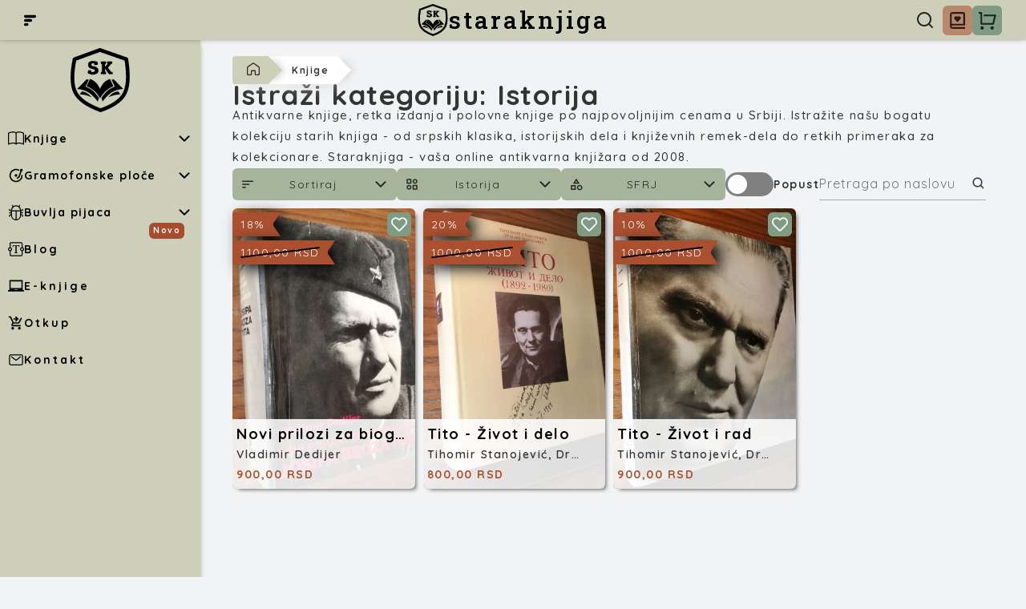

--- FILE ---
content_type: text/html; charset=utf-8
request_url: https://staraknjiga.com/knjige/istorija/sfrj
body_size: 16137
content:
<!DOCTYPE html><html lang="sr"><head><meta charSet="UTF-8"/><meta name="viewport" content="width=device-width, initial-scale=1"/><title>Knjige | staraknjiga</title><meta name="description" content="staraknjiga | Antikvarnica koju knjige vole | Dom plemenite knjige, stan antikvarne knjige, sigurna kuća polovne knjige, utočište stare knjige."/><link rel="canonical" href="https://staraknjiga.com/knjige/istorija/sfrj"/><link rel="apple-touch-icon" href="https://staraknjiga.com/icons/staraknjiga-144x144.png"/><link rel="manifest" href="/manifest.json"/><meta property="og:title" content="Knjige | staraknjiga"/><meta property="og:description" content="staraknjiga | Antikvarnica koju knjige vole | Dom plemenite knjige, stan antikvarne knjige, sigurna kuća polovne knjige, utočište stare knjige."/><meta property="og:type" content="website"/><meta property="og:url" content="https://staraknjiga.com/knjige/istorija/sfrj"/><meta name="image" property="og:image" content="https://staraknjiga.com/images/staraknjigaBlack.svg"/><meta property="og:image:alt" content="Knjige | staraknjiga"/><meta name="twitter:card" content="summary_large_image"/><meta name="twitter:title" content="Knjige | staraknjiga"/><meta name="twitter:description" content="staraknjiga | Antikvarnica koju knjige vole | Dom plemenite knjige, stan antikvarne knjige, sigurna kuća polovne knjige, utočište stare knjige."/><meta name="twitter:image"/><meta name="robots" content="index, follow"/><link rel="icon" href="https://staraknjiga.com/images/staraknjigaBlack.svg"/><meta name="theme-color" content="#cdcfb9"/><meta name="apple-mobile-web-app-capable" content="yes"/><meta name="apple-mobile-web-app-status-bar-style" content="black-translucent"/><meta name="apple-mobile-web-app-title" content="Knjige | staraknjiga"/><meta name="format-detection" content="telephone=no"/><meta http-equiv="Content-Type" content="text/html; charset=utf-8"/><meta http-equiv="Content-Language" content="sr"/><meta name="language" content="sr"/><script type="application/ld+json">{"@context":"https://schema.org","@graph":[{"@type":"BreadcrumbList","itemListElement":[{"@type":"ListItem","position":1,"name":"Home","item":"https://staraknjiga.com/"},{"@type":"ListItem","position":2,"name":"/knjige/sve-kategorije","item":"https://staraknjiga.com/knjige/sve-kategorije"}]},{"@type":"ItemList","itemListElement":[{"@type":"ListItem","position":1,"url":"https://staraknjiga.com/knjiga/novi-prilozi-za-biografiju-josipa-broza-tita-vladimir-dedijer-2/","name":"Novi prilozi za biografiju Josipa Broza Tita ","image":"https://storage.staraknjiga.com/files/1714995586469-75954778.jpg","description":"Vladimir Dedijer\nNovi prilozi za biografiju Josipa Broza Tita\nKNJIGA BROJ 2\nJezik: srpski-latinica\nBroj stranica: 1261\nIzdavač: Liburnija Rijeka-Mladost Zagreb\nGodina izdavanja: 1981\nOpis:\nNovi prilozi za biografiju Josipa Broza Tita, knjiga 2\nVladimir Vlado Dedijer (Beograd, 4. februar 1914 — Boston, 30. novembar 1990) bio je akademik, istoričar, publicista novinar i učesnik Narodnooslobodilačke borbe.\nDnevnik 1941—1945, Beograd I 1945, Beograd II 1946, Beograd III 1950 (drugo izdanje 1951.)\nBibliografija:\nPartizanske štamparije, Beograd, 1945.\nBeleške iz Amerike, Beograd 1951.\nPariska mirovna konferencija, Beograd, 1947. i Zagreb 1948.\nJugoslovensko-albanski odnosi (1939—1948), Beograd 1949.\nDnevnik 1941—1945 (II izdanje, Beograd, 1951.\nSarajevo 1914. godine, Beograd, 1966.\nTito govori, Njujork, 1953.\nTito protiv Moskve, Milano, 1953.\nJosip Broz Tito, Prilozi za biografiju, Ljubljana 1953, Beograd 1953, i 1972,\nIzgubljena bitka Josifa Visarionoviča Staljina, Sarajevo, 1969. Ljubljana 1969, Beograd 1978.\nIstorija Jugoslavije (zajedno sa Ivanom Božićem, Miloradom Ekmečićem i Simom Ćirkovićem), Beograd, 1972.\nJedna vojna konvencija: Eseji razvitka međunarodnog prava, London, 1974.\nInteresne sfere, Beograd 1980.\nNovi prilozi za biografiju Josipa Broza Tita-Knjiga 1, Rijeka, 1980.\nNovi prilozi za biografiju Josipa Broza Tita-Knjiga 2, Rijeka, 1981.\nPut za Sarajevo, Zagreb, 1983.\nNovi prilozi za biografiju Josipa Broza Tita-Knjiga 3, Beograd, 1984.\nVoljena zemlja, London, 1985.\nDedijer, Vladimir (1987). Vatikan i Jasenovac: Dokumenti. Beograd: Rad.\nDedijer, Vladimir; Miletić, Antun (1989). Proterivanje Srba sa ognjišta 1941-1944: Svedočanstva. Beograd: Prosveta.\nGenocid nad Muslimanima, Ljubljana, 1990.\nDedijer, Vladimir; Miletić, Antun (1991). Protiv zaborava i tabua: Jasenovac 1941-1991. Sarajevo-Beograd: Progres, Udruženje za istraživanje genocida i ratnih zločina.\n"},{"@type":"ListItem","position":2,"url":"https://staraknjiga.com/knjiga/tito-zivot-i-delo-tihomir-stanojevic-dragan-markovic/","name":"Tito - Život i delo","image":"https://storage.staraknjiga.com/files/1686050859110-386648873.jpg","description":"Tito život i delo, Tihomir Stanojević, Dragan Marković\nTITO - ŽIVOT I DELO (1892-1980)\nPovez: tvrdi sa zaštitnim omotom\nVeliki format\nIlustrovana biografija\nJosip Broz Tito (rođen u Kumrovcu, Austrougarska, 7. maja 1892 - umro u Ljubljani, SFRJ, 4. maja 1980), bio je predsednik Socijalističke Federativne Republike Jugoslavije od 1953. do 1980. godine.\n"},{"@type":"ListItem","position":3,"url":"https://staraknjiga.com/knjiga/tito-zivot-i-rad-tihomir-stanojevic-dragan-markovic/","name":"Tito - Život i rad","image":"https://storage.staraknjiga.com/files/1686049975079-6882828.jpg","description":"Monografija o Titu na nekoliko stotina stranica i izvanrednim crno-belim fotografijama.\nTito život i rad Tihomir Stanojević,Dragan Marković\nIzdavač: STVARNOST ZAGREB,1962\nKnjga je u formatu 28×33, 832 crno belih  fotografija poznatih fotografa.\n"}]}]}</script><meta name="next-head-count" content="28"/><link rel="icon" href="https://staraknjiga.com/images/staraknjigaBlack.svg"/><link rel="preconnect" href="https://fonts.googleapis.com"/><link rel="preconnect" href="https://fonts.gstatic.com" crossorigin="use-credentials"/><link rel="preconnect" href="https://fonts.gstatic.com" crossorigin /><link rel="preload" href="/_next/static/css/93165938c2f2b7c9.css" as="style"/><link rel="stylesheet" href="/_next/static/css/93165938c2f2b7c9.css" data-n-g=""/><link rel="preload" href="/_next/static/css/13a860cfa7d88e9b.css" as="style"/><link rel="stylesheet" href="/_next/static/css/13a860cfa7d88e9b.css" data-n-p=""/><noscript data-n-css=""></noscript><script defer="" nomodule="" src="/_next/static/chunks/polyfills-c67a75d1b6f99dc8.js"></script><script src="/_next/static/chunks/webpack-3107ff2ddacc3ea7.js" defer=""></script><script src="/_next/static/chunks/framework-5429a50ba5373c56.js" defer=""></script><script src="/_next/static/chunks/main-e24b4219d45d8163.js" defer=""></script><script src="/_next/static/chunks/pages/_app-55670f1f94f52734.js" defer=""></script><script src="/_next/static/chunks/cb355538-64123890235c9e4c.js" defer=""></script><script src="/_next/static/chunks/117b9d7f-466c146fcc1cf293.js" defer=""></script><script src="/_next/static/chunks/5d416436-af187f211bbdb89b.js" defer=""></script><script src="/_next/static/chunks/933-d5fa6813ce98d760.js" defer=""></script><script src="/_next/static/chunks/pages/knjige/%5B%5B...index%5D%5D-4b2ab86f68b9a442.js" defer=""></script><script src="/_next/static/w8ZCPELgB8Z7TccOvf-c6/_buildManifest.js" defer=""></script><script src="/_next/static/w8ZCPELgB8Z7TccOvf-c6/_ssgManifest.js" defer=""></script><style data-href="https://fonts.googleapis.com/css2?family=Quicksand:wght@300;400;500;600;700&family=Roboto+Slab:wght@100;200;300;400;500;600;700;800;900&display=swap">@font-face{font-family:'Quicksand';font-style:normal;font-weight:300;font-display:swap;src:url(https://fonts.gstatic.com/s/quicksand/v36/6xK-dSZaM9iE8KbpRA_LJ3z8mH9BOJvgkKEo18I.woff) format('woff')}@font-face{font-family:'Quicksand';font-style:normal;font-weight:400;font-display:swap;src:url(https://fonts.gstatic.com/s/quicksand/v36/6xK-dSZaM9iE8KbpRA_LJ3z8mH9BOJvgkP8o18I.woff) format('woff')}@font-face{font-family:'Quicksand';font-style:normal;font-weight:500;font-display:swap;src:url(https://fonts.gstatic.com/s/quicksand/v36/6xK-dSZaM9iE8KbpRA_LJ3z8mH9BOJvgkM0o18I.woff) format('woff')}@font-face{font-family:'Quicksand';font-style:normal;font-weight:600;font-display:swap;src:url(https://fonts.gstatic.com/s/quicksand/v36/6xK-dSZaM9iE8KbpRA_LJ3z8mH9BOJvgkCEv18I.woff) format('woff')}@font-face{font-family:'Quicksand';font-style:normal;font-weight:700;font-display:swap;src:url(https://fonts.gstatic.com/s/quicksand/v36/6xK-dSZaM9iE8KbpRA_LJ3z8mH9BOJvgkBgv18I.woff) format('woff')}@font-face{font-family:'Roboto Slab';font-style:normal;font-weight:100;font-display:swap;src:url(https://fonts.gstatic.com/s/robotoslab/v34/BngbUXZYTXPIvIBgJJSb6s3BzlRRfKOFbvjojIWWaw.woff) format('woff')}@font-face{font-family:'Roboto Slab';font-style:normal;font-weight:200;font-display:swap;src:url(https://fonts.gstatic.com/s/robotoslab/v34/BngbUXZYTXPIvIBgJJSb6s3BzlRRfKOFbvjoDISWaw.woff) format('woff')}@font-face{font-family:'Roboto Slab';font-style:normal;font-weight:300;font-display:swap;src:url(https://fonts.gstatic.com/s/robotoslab/v34/BngbUXZYTXPIvIBgJJSb6s3BzlRRfKOFbvjo0oSWaw.woff) format('woff')}@font-face{font-family:'Roboto Slab';font-style:normal;font-weight:400;font-display:swap;src:url(https://fonts.gstatic.com/s/robotoslab/v34/BngbUXZYTXPIvIBgJJSb6s3BzlRRfKOFbvjojISWaw.woff) format('woff')}@font-face{font-family:'Roboto Slab';font-style:normal;font-weight:500;font-display:swap;src:url(https://fonts.gstatic.com/s/robotoslab/v34/BngbUXZYTXPIvIBgJJSb6s3BzlRRfKOFbvjovoSWaw.woff) format('woff')}@font-face{font-family:'Roboto Slab';font-style:normal;font-weight:600;font-display:swap;src:url(https://fonts.gstatic.com/s/robotoslab/v34/BngbUXZYTXPIvIBgJJSb6s3BzlRRfKOFbvjoUoOWaw.woff) format('woff')}@font-face{font-family:'Roboto Slab';font-style:normal;font-weight:700;font-display:swap;src:url(https://fonts.gstatic.com/s/robotoslab/v34/BngbUXZYTXPIvIBgJJSb6s3BzlRRfKOFbvjoa4OWaw.woff) format('woff')}@font-face{font-family:'Roboto Slab';font-style:normal;font-weight:800;font-display:swap;src:url(https://fonts.gstatic.com/s/robotoslab/v34/BngbUXZYTXPIvIBgJJSb6s3BzlRRfKOFbvjoDIOWaw.woff) format('woff')}@font-face{font-family:'Roboto Slab';font-style:normal;font-weight:900;font-display:swap;src:url(https://fonts.gstatic.com/s/robotoslab/v34/BngbUXZYTXPIvIBgJJSb6s3BzlRRfKOFbvjoJYOWaw.woff) format('woff')}@font-face{font-family:'Quicksand';font-style:normal;font-weight:300;font-display:swap;src:url(https://fonts.gstatic.com/s/quicksand/v36/6xKtdSZaM9iE8KbpRA_hJFQNYuDyP7bh.woff2) format('woff2');unicode-range:U+0102-0103,U+0110-0111,U+0128-0129,U+0168-0169,U+01A0-01A1,U+01AF-01B0,U+0300-0301,U+0303-0304,U+0308-0309,U+0323,U+0329,U+1EA0-1EF9,U+20AB}@font-face{font-family:'Quicksand';font-style:normal;font-weight:300;font-display:swap;src:url(https://fonts.gstatic.com/s/quicksand/v36/6xKtdSZaM9iE8KbpRA_hJVQNYuDyP7bh.woff2) format('woff2');unicode-range:U+0100-02BA,U+02BD-02C5,U+02C7-02CC,U+02CE-02D7,U+02DD-02FF,U+0304,U+0308,U+0329,U+1D00-1DBF,U+1E00-1E9F,U+1EF2-1EFF,U+2020,U+20A0-20AB,U+20AD-20C0,U+2113,U+2C60-2C7F,U+A720-A7FF}@font-face{font-family:'Quicksand';font-style:normal;font-weight:300;font-display:swap;src:url(https://fonts.gstatic.com/s/quicksand/v36/6xKtdSZaM9iE8KbpRA_hK1QNYuDyPw.woff2) format('woff2');unicode-range:U+0000-00FF,U+0131,U+0152-0153,U+02BB-02BC,U+02C6,U+02DA,U+02DC,U+0304,U+0308,U+0329,U+2000-206F,U+20AC,U+2122,U+2191,U+2193,U+2212,U+2215,U+FEFF,U+FFFD}@font-face{font-family:'Quicksand';font-style:normal;font-weight:400;font-display:swap;src:url(https://fonts.gstatic.com/s/quicksand/v36/6xKtdSZaM9iE8KbpRA_hJFQNYuDyP7bh.woff2) format('woff2');unicode-range:U+0102-0103,U+0110-0111,U+0128-0129,U+0168-0169,U+01A0-01A1,U+01AF-01B0,U+0300-0301,U+0303-0304,U+0308-0309,U+0323,U+0329,U+1EA0-1EF9,U+20AB}@font-face{font-family:'Quicksand';font-style:normal;font-weight:400;font-display:swap;src:url(https://fonts.gstatic.com/s/quicksand/v36/6xKtdSZaM9iE8KbpRA_hJVQNYuDyP7bh.woff2) format('woff2');unicode-range:U+0100-02BA,U+02BD-02C5,U+02C7-02CC,U+02CE-02D7,U+02DD-02FF,U+0304,U+0308,U+0329,U+1D00-1DBF,U+1E00-1E9F,U+1EF2-1EFF,U+2020,U+20A0-20AB,U+20AD-20C0,U+2113,U+2C60-2C7F,U+A720-A7FF}@font-face{font-family:'Quicksand';font-style:normal;font-weight:400;font-display:swap;src:url(https://fonts.gstatic.com/s/quicksand/v36/6xKtdSZaM9iE8KbpRA_hK1QNYuDyPw.woff2) format('woff2');unicode-range:U+0000-00FF,U+0131,U+0152-0153,U+02BB-02BC,U+02C6,U+02DA,U+02DC,U+0304,U+0308,U+0329,U+2000-206F,U+20AC,U+2122,U+2191,U+2193,U+2212,U+2215,U+FEFF,U+FFFD}@font-face{font-family:'Quicksand';font-style:normal;font-weight:500;font-display:swap;src:url(https://fonts.gstatic.com/s/quicksand/v36/6xKtdSZaM9iE8KbpRA_hJFQNYuDyP7bh.woff2) format('woff2');unicode-range:U+0102-0103,U+0110-0111,U+0128-0129,U+0168-0169,U+01A0-01A1,U+01AF-01B0,U+0300-0301,U+0303-0304,U+0308-0309,U+0323,U+0329,U+1EA0-1EF9,U+20AB}@font-face{font-family:'Quicksand';font-style:normal;font-weight:500;font-display:swap;src:url(https://fonts.gstatic.com/s/quicksand/v36/6xKtdSZaM9iE8KbpRA_hJVQNYuDyP7bh.woff2) format('woff2');unicode-range:U+0100-02BA,U+02BD-02C5,U+02C7-02CC,U+02CE-02D7,U+02DD-02FF,U+0304,U+0308,U+0329,U+1D00-1DBF,U+1E00-1E9F,U+1EF2-1EFF,U+2020,U+20A0-20AB,U+20AD-20C0,U+2113,U+2C60-2C7F,U+A720-A7FF}@font-face{font-family:'Quicksand';font-style:normal;font-weight:500;font-display:swap;src:url(https://fonts.gstatic.com/s/quicksand/v36/6xKtdSZaM9iE8KbpRA_hK1QNYuDyPw.woff2) format('woff2');unicode-range:U+0000-00FF,U+0131,U+0152-0153,U+02BB-02BC,U+02C6,U+02DA,U+02DC,U+0304,U+0308,U+0329,U+2000-206F,U+20AC,U+2122,U+2191,U+2193,U+2212,U+2215,U+FEFF,U+FFFD}@font-face{font-family:'Quicksand';font-style:normal;font-weight:600;font-display:swap;src:url(https://fonts.gstatic.com/s/quicksand/v36/6xKtdSZaM9iE8KbpRA_hJFQNYuDyP7bh.woff2) format('woff2');unicode-range:U+0102-0103,U+0110-0111,U+0128-0129,U+0168-0169,U+01A0-01A1,U+01AF-01B0,U+0300-0301,U+0303-0304,U+0308-0309,U+0323,U+0329,U+1EA0-1EF9,U+20AB}@font-face{font-family:'Quicksand';font-style:normal;font-weight:600;font-display:swap;src:url(https://fonts.gstatic.com/s/quicksand/v36/6xKtdSZaM9iE8KbpRA_hJVQNYuDyP7bh.woff2) format('woff2');unicode-range:U+0100-02BA,U+02BD-02C5,U+02C7-02CC,U+02CE-02D7,U+02DD-02FF,U+0304,U+0308,U+0329,U+1D00-1DBF,U+1E00-1E9F,U+1EF2-1EFF,U+2020,U+20A0-20AB,U+20AD-20C0,U+2113,U+2C60-2C7F,U+A720-A7FF}@font-face{font-family:'Quicksand';font-style:normal;font-weight:600;font-display:swap;src:url(https://fonts.gstatic.com/s/quicksand/v36/6xKtdSZaM9iE8KbpRA_hK1QNYuDyPw.woff2) format('woff2');unicode-range:U+0000-00FF,U+0131,U+0152-0153,U+02BB-02BC,U+02C6,U+02DA,U+02DC,U+0304,U+0308,U+0329,U+2000-206F,U+20AC,U+2122,U+2191,U+2193,U+2212,U+2215,U+FEFF,U+FFFD}@font-face{font-family:'Quicksand';font-style:normal;font-weight:700;font-display:swap;src:url(https://fonts.gstatic.com/s/quicksand/v36/6xKtdSZaM9iE8KbpRA_hJFQNYuDyP7bh.woff2) format('woff2');unicode-range:U+0102-0103,U+0110-0111,U+0128-0129,U+0168-0169,U+01A0-01A1,U+01AF-01B0,U+0300-0301,U+0303-0304,U+0308-0309,U+0323,U+0329,U+1EA0-1EF9,U+20AB}@font-face{font-family:'Quicksand';font-style:normal;font-weight:700;font-display:swap;src:url(https://fonts.gstatic.com/s/quicksand/v36/6xKtdSZaM9iE8KbpRA_hJVQNYuDyP7bh.woff2) format('woff2');unicode-range:U+0100-02BA,U+02BD-02C5,U+02C7-02CC,U+02CE-02D7,U+02DD-02FF,U+0304,U+0308,U+0329,U+1D00-1DBF,U+1E00-1E9F,U+1EF2-1EFF,U+2020,U+20A0-20AB,U+20AD-20C0,U+2113,U+2C60-2C7F,U+A720-A7FF}@font-face{font-family:'Quicksand';font-style:normal;font-weight:700;font-display:swap;src:url(https://fonts.gstatic.com/s/quicksand/v36/6xKtdSZaM9iE8KbpRA_hK1QNYuDyPw.woff2) format('woff2');unicode-range:U+0000-00FF,U+0131,U+0152-0153,U+02BB-02BC,U+02C6,U+02DA,U+02DC,U+0304,U+0308,U+0329,U+2000-206F,U+20AC,U+2122,U+2191,U+2193,U+2212,U+2215,U+FEFF,U+FFFD}@font-face{font-family:'Roboto Slab';font-style:normal;font-weight:100;font-display:swap;src:url(https://fonts.gstatic.com/s/robotoslab/v34/BngMUXZYTXPIvIBgJJSb6ufA5qWr4xCCQ_k.woff2) format('woff2');unicode-range:U+0460-052F,U+1C80-1C8A,U+20B4,U+2DE0-2DFF,U+A640-A69F,U+FE2E-FE2F}@font-face{font-family:'Roboto Slab';font-style:normal;font-weight:100;font-display:swap;src:url(https://fonts.gstatic.com/s/robotoslab/v34/BngMUXZYTXPIvIBgJJSb6ufJ5qWr4xCCQ_k.woff2) format('woff2');unicode-range:U+0301,U+0400-045F,U+0490-0491,U+04B0-04B1,U+2116}@font-face{font-family:'Roboto Slab';font-style:normal;font-weight:100;font-display:swap;src:url(https://fonts.gstatic.com/s/robotoslab/v34/BngMUXZYTXPIvIBgJJSb6ufB5qWr4xCCQ_k.woff2) format('woff2');unicode-range:U+1F00-1FFF}@font-face{font-family:'Roboto Slab';font-style:normal;font-weight:100;font-display:swap;src:url(https://fonts.gstatic.com/s/robotoslab/v34/BngMUXZYTXPIvIBgJJSb6ufO5qWr4xCCQ_k.woff2) format('woff2');unicode-range:U+0370-0377,U+037A-037F,U+0384-038A,U+038C,U+038E-03A1,U+03A3-03FF}@font-face{font-family:'Roboto Slab';font-style:normal;font-weight:100;font-display:swap;src:url(https://fonts.gstatic.com/s/robotoslab/v34/BngMUXZYTXPIvIBgJJSb6ufC5qWr4xCCQ_k.woff2) format('woff2');unicode-range:U+0102-0103,U+0110-0111,U+0128-0129,U+0168-0169,U+01A0-01A1,U+01AF-01B0,U+0300-0301,U+0303-0304,U+0308-0309,U+0323,U+0329,U+1EA0-1EF9,U+20AB}@font-face{font-family:'Roboto Slab';font-style:normal;font-weight:100;font-display:swap;src:url(https://fonts.gstatic.com/s/robotoslab/v34/BngMUXZYTXPIvIBgJJSb6ufD5qWr4xCCQ_k.woff2) format('woff2');unicode-range:U+0100-02BA,U+02BD-02C5,U+02C7-02CC,U+02CE-02D7,U+02DD-02FF,U+0304,U+0308,U+0329,U+1D00-1DBF,U+1E00-1E9F,U+1EF2-1EFF,U+2020,U+20A0-20AB,U+20AD-20C0,U+2113,U+2C60-2C7F,U+A720-A7FF}@font-face{font-family:'Roboto Slab';font-style:normal;font-weight:100;font-display:swap;src:url(https://fonts.gstatic.com/s/robotoslab/v34/BngMUXZYTXPIvIBgJJSb6ufN5qWr4xCC.woff2) format('woff2');unicode-range:U+0000-00FF,U+0131,U+0152-0153,U+02BB-02BC,U+02C6,U+02DA,U+02DC,U+0304,U+0308,U+0329,U+2000-206F,U+20AC,U+2122,U+2191,U+2193,U+2212,U+2215,U+FEFF,U+FFFD}@font-face{font-family:'Roboto Slab';font-style:normal;font-weight:200;font-display:swap;src:url(https://fonts.gstatic.com/s/robotoslab/v34/BngMUXZYTXPIvIBgJJSb6ufA5qWr4xCCQ_k.woff2) format('woff2');unicode-range:U+0460-052F,U+1C80-1C8A,U+20B4,U+2DE0-2DFF,U+A640-A69F,U+FE2E-FE2F}@font-face{font-family:'Roboto Slab';font-style:normal;font-weight:200;font-display:swap;src:url(https://fonts.gstatic.com/s/robotoslab/v34/BngMUXZYTXPIvIBgJJSb6ufJ5qWr4xCCQ_k.woff2) format('woff2');unicode-range:U+0301,U+0400-045F,U+0490-0491,U+04B0-04B1,U+2116}@font-face{font-family:'Roboto Slab';font-style:normal;font-weight:200;font-display:swap;src:url(https://fonts.gstatic.com/s/robotoslab/v34/BngMUXZYTXPIvIBgJJSb6ufB5qWr4xCCQ_k.woff2) format('woff2');unicode-range:U+1F00-1FFF}@font-face{font-family:'Roboto Slab';font-style:normal;font-weight:200;font-display:swap;src:url(https://fonts.gstatic.com/s/robotoslab/v34/BngMUXZYTXPIvIBgJJSb6ufO5qWr4xCCQ_k.woff2) format('woff2');unicode-range:U+0370-0377,U+037A-037F,U+0384-038A,U+038C,U+038E-03A1,U+03A3-03FF}@font-face{font-family:'Roboto Slab';font-style:normal;font-weight:200;font-display:swap;src:url(https://fonts.gstatic.com/s/robotoslab/v34/BngMUXZYTXPIvIBgJJSb6ufC5qWr4xCCQ_k.woff2) format('woff2');unicode-range:U+0102-0103,U+0110-0111,U+0128-0129,U+0168-0169,U+01A0-01A1,U+01AF-01B0,U+0300-0301,U+0303-0304,U+0308-0309,U+0323,U+0329,U+1EA0-1EF9,U+20AB}@font-face{font-family:'Roboto Slab';font-style:normal;font-weight:200;font-display:swap;src:url(https://fonts.gstatic.com/s/robotoslab/v34/BngMUXZYTXPIvIBgJJSb6ufD5qWr4xCCQ_k.woff2) format('woff2');unicode-range:U+0100-02BA,U+02BD-02C5,U+02C7-02CC,U+02CE-02D7,U+02DD-02FF,U+0304,U+0308,U+0329,U+1D00-1DBF,U+1E00-1E9F,U+1EF2-1EFF,U+2020,U+20A0-20AB,U+20AD-20C0,U+2113,U+2C60-2C7F,U+A720-A7FF}@font-face{font-family:'Roboto Slab';font-style:normal;font-weight:200;font-display:swap;src:url(https://fonts.gstatic.com/s/robotoslab/v34/BngMUXZYTXPIvIBgJJSb6ufN5qWr4xCC.woff2) format('woff2');unicode-range:U+0000-00FF,U+0131,U+0152-0153,U+02BB-02BC,U+02C6,U+02DA,U+02DC,U+0304,U+0308,U+0329,U+2000-206F,U+20AC,U+2122,U+2191,U+2193,U+2212,U+2215,U+FEFF,U+FFFD}@font-face{font-family:'Roboto Slab';font-style:normal;font-weight:300;font-display:swap;src:url(https://fonts.gstatic.com/s/robotoslab/v34/BngMUXZYTXPIvIBgJJSb6ufA5qWr4xCCQ_k.woff2) format('woff2');unicode-range:U+0460-052F,U+1C80-1C8A,U+20B4,U+2DE0-2DFF,U+A640-A69F,U+FE2E-FE2F}@font-face{font-family:'Roboto Slab';font-style:normal;font-weight:300;font-display:swap;src:url(https://fonts.gstatic.com/s/robotoslab/v34/BngMUXZYTXPIvIBgJJSb6ufJ5qWr4xCCQ_k.woff2) format('woff2');unicode-range:U+0301,U+0400-045F,U+0490-0491,U+04B0-04B1,U+2116}@font-face{font-family:'Roboto Slab';font-style:normal;font-weight:300;font-display:swap;src:url(https://fonts.gstatic.com/s/robotoslab/v34/BngMUXZYTXPIvIBgJJSb6ufB5qWr4xCCQ_k.woff2) format('woff2');unicode-range:U+1F00-1FFF}@font-face{font-family:'Roboto Slab';font-style:normal;font-weight:300;font-display:swap;src:url(https://fonts.gstatic.com/s/robotoslab/v34/BngMUXZYTXPIvIBgJJSb6ufO5qWr4xCCQ_k.woff2) format('woff2');unicode-range:U+0370-0377,U+037A-037F,U+0384-038A,U+038C,U+038E-03A1,U+03A3-03FF}@font-face{font-family:'Roboto Slab';font-style:normal;font-weight:300;font-display:swap;src:url(https://fonts.gstatic.com/s/robotoslab/v34/BngMUXZYTXPIvIBgJJSb6ufC5qWr4xCCQ_k.woff2) format('woff2');unicode-range:U+0102-0103,U+0110-0111,U+0128-0129,U+0168-0169,U+01A0-01A1,U+01AF-01B0,U+0300-0301,U+0303-0304,U+0308-0309,U+0323,U+0329,U+1EA0-1EF9,U+20AB}@font-face{font-family:'Roboto Slab';font-style:normal;font-weight:300;font-display:swap;src:url(https://fonts.gstatic.com/s/robotoslab/v34/BngMUXZYTXPIvIBgJJSb6ufD5qWr4xCCQ_k.woff2) format('woff2');unicode-range:U+0100-02BA,U+02BD-02C5,U+02C7-02CC,U+02CE-02D7,U+02DD-02FF,U+0304,U+0308,U+0329,U+1D00-1DBF,U+1E00-1E9F,U+1EF2-1EFF,U+2020,U+20A0-20AB,U+20AD-20C0,U+2113,U+2C60-2C7F,U+A720-A7FF}@font-face{font-family:'Roboto Slab';font-style:normal;font-weight:300;font-display:swap;src:url(https://fonts.gstatic.com/s/robotoslab/v34/BngMUXZYTXPIvIBgJJSb6ufN5qWr4xCC.woff2) format('woff2');unicode-range:U+0000-00FF,U+0131,U+0152-0153,U+02BB-02BC,U+02C6,U+02DA,U+02DC,U+0304,U+0308,U+0329,U+2000-206F,U+20AC,U+2122,U+2191,U+2193,U+2212,U+2215,U+FEFF,U+FFFD}@font-face{font-family:'Roboto Slab';font-style:normal;font-weight:400;font-display:swap;src:url(https://fonts.gstatic.com/s/robotoslab/v34/BngMUXZYTXPIvIBgJJSb6ufA5qWr4xCCQ_k.woff2) format('woff2');unicode-range:U+0460-052F,U+1C80-1C8A,U+20B4,U+2DE0-2DFF,U+A640-A69F,U+FE2E-FE2F}@font-face{font-family:'Roboto Slab';font-style:normal;font-weight:400;font-display:swap;src:url(https://fonts.gstatic.com/s/robotoslab/v34/BngMUXZYTXPIvIBgJJSb6ufJ5qWr4xCCQ_k.woff2) format('woff2');unicode-range:U+0301,U+0400-045F,U+0490-0491,U+04B0-04B1,U+2116}@font-face{font-family:'Roboto Slab';font-style:normal;font-weight:400;font-display:swap;src:url(https://fonts.gstatic.com/s/robotoslab/v34/BngMUXZYTXPIvIBgJJSb6ufB5qWr4xCCQ_k.woff2) format('woff2');unicode-range:U+1F00-1FFF}@font-face{font-family:'Roboto Slab';font-style:normal;font-weight:400;font-display:swap;src:url(https://fonts.gstatic.com/s/robotoslab/v34/BngMUXZYTXPIvIBgJJSb6ufO5qWr4xCCQ_k.woff2) format('woff2');unicode-range:U+0370-0377,U+037A-037F,U+0384-038A,U+038C,U+038E-03A1,U+03A3-03FF}@font-face{font-family:'Roboto Slab';font-style:normal;font-weight:400;font-display:swap;src:url(https://fonts.gstatic.com/s/robotoslab/v34/BngMUXZYTXPIvIBgJJSb6ufC5qWr4xCCQ_k.woff2) format('woff2');unicode-range:U+0102-0103,U+0110-0111,U+0128-0129,U+0168-0169,U+01A0-01A1,U+01AF-01B0,U+0300-0301,U+0303-0304,U+0308-0309,U+0323,U+0329,U+1EA0-1EF9,U+20AB}@font-face{font-family:'Roboto Slab';font-style:normal;font-weight:400;font-display:swap;src:url(https://fonts.gstatic.com/s/robotoslab/v34/BngMUXZYTXPIvIBgJJSb6ufD5qWr4xCCQ_k.woff2) format('woff2');unicode-range:U+0100-02BA,U+02BD-02C5,U+02C7-02CC,U+02CE-02D7,U+02DD-02FF,U+0304,U+0308,U+0329,U+1D00-1DBF,U+1E00-1E9F,U+1EF2-1EFF,U+2020,U+20A0-20AB,U+20AD-20C0,U+2113,U+2C60-2C7F,U+A720-A7FF}@font-face{font-family:'Roboto Slab';font-style:normal;font-weight:400;font-display:swap;src:url(https://fonts.gstatic.com/s/robotoslab/v34/BngMUXZYTXPIvIBgJJSb6ufN5qWr4xCC.woff2) format('woff2');unicode-range:U+0000-00FF,U+0131,U+0152-0153,U+02BB-02BC,U+02C6,U+02DA,U+02DC,U+0304,U+0308,U+0329,U+2000-206F,U+20AC,U+2122,U+2191,U+2193,U+2212,U+2215,U+FEFF,U+FFFD}@font-face{font-family:'Roboto Slab';font-style:normal;font-weight:500;font-display:swap;src:url(https://fonts.gstatic.com/s/robotoslab/v34/BngMUXZYTXPIvIBgJJSb6ufA5qWr4xCCQ_k.woff2) format('woff2');unicode-range:U+0460-052F,U+1C80-1C8A,U+20B4,U+2DE0-2DFF,U+A640-A69F,U+FE2E-FE2F}@font-face{font-family:'Roboto Slab';font-style:normal;font-weight:500;font-display:swap;src:url(https://fonts.gstatic.com/s/robotoslab/v34/BngMUXZYTXPIvIBgJJSb6ufJ5qWr4xCCQ_k.woff2) format('woff2');unicode-range:U+0301,U+0400-045F,U+0490-0491,U+04B0-04B1,U+2116}@font-face{font-family:'Roboto Slab';font-style:normal;font-weight:500;font-display:swap;src:url(https://fonts.gstatic.com/s/robotoslab/v34/BngMUXZYTXPIvIBgJJSb6ufB5qWr4xCCQ_k.woff2) format('woff2');unicode-range:U+1F00-1FFF}@font-face{font-family:'Roboto Slab';font-style:normal;font-weight:500;font-display:swap;src:url(https://fonts.gstatic.com/s/robotoslab/v34/BngMUXZYTXPIvIBgJJSb6ufO5qWr4xCCQ_k.woff2) format('woff2');unicode-range:U+0370-0377,U+037A-037F,U+0384-038A,U+038C,U+038E-03A1,U+03A3-03FF}@font-face{font-family:'Roboto Slab';font-style:normal;font-weight:500;font-display:swap;src:url(https://fonts.gstatic.com/s/robotoslab/v34/BngMUXZYTXPIvIBgJJSb6ufC5qWr4xCCQ_k.woff2) format('woff2');unicode-range:U+0102-0103,U+0110-0111,U+0128-0129,U+0168-0169,U+01A0-01A1,U+01AF-01B0,U+0300-0301,U+0303-0304,U+0308-0309,U+0323,U+0329,U+1EA0-1EF9,U+20AB}@font-face{font-family:'Roboto Slab';font-style:normal;font-weight:500;font-display:swap;src:url(https://fonts.gstatic.com/s/robotoslab/v34/BngMUXZYTXPIvIBgJJSb6ufD5qWr4xCCQ_k.woff2) format('woff2');unicode-range:U+0100-02BA,U+02BD-02C5,U+02C7-02CC,U+02CE-02D7,U+02DD-02FF,U+0304,U+0308,U+0329,U+1D00-1DBF,U+1E00-1E9F,U+1EF2-1EFF,U+2020,U+20A0-20AB,U+20AD-20C0,U+2113,U+2C60-2C7F,U+A720-A7FF}@font-face{font-family:'Roboto Slab';font-style:normal;font-weight:500;font-display:swap;src:url(https://fonts.gstatic.com/s/robotoslab/v34/BngMUXZYTXPIvIBgJJSb6ufN5qWr4xCC.woff2) format('woff2');unicode-range:U+0000-00FF,U+0131,U+0152-0153,U+02BB-02BC,U+02C6,U+02DA,U+02DC,U+0304,U+0308,U+0329,U+2000-206F,U+20AC,U+2122,U+2191,U+2193,U+2212,U+2215,U+FEFF,U+FFFD}@font-face{font-family:'Roboto Slab';font-style:normal;font-weight:600;font-display:swap;src:url(https://fonts.gstatic.com/s/robotoslab/v34/BngMUXZYTXPIvIBgJJSb6ufA5qWr4xCCQ_k.woff2) format('woff2');unicode-range:U+0460-052F,U+1C80-1C8A,U+20B4,U+2DE0-2DFF,U+A640-A69F,U+FE2E-FE2F}@font-face{font-family:'Roboto Slab';font-style:normal;font-weight:600;font-display:swap;src:url(https://fonts.gstatic.com/s/robotoslab/v34/BngMUXZYTXPIvIBgJJSb6ufJ5qWr4xCCQ_k.woff2) format('woff2');unicode-range:U+0301,U+0400-045F,U+0490-0491,U+04B0-04B1,U+2116}@font-face{font-family:'Roboto Slab';font-style:normal;font-weight:600;font-display:swap;src:url(https://fonts.gstatic.com/s/robotoslab/v34/BngMUXZYTXPIvIBgJJSb6ufB5qWr4xCCQ_k.woff2) format('woff2');unicode-range:U+1F00-1FFF}@font-face{font-family:'Roboto Slab';font-style:normal;font-weight:600;font-display:swap;src:url(https://fonts.gstatic.com/s/robotoslab/v34/BngMUXZYTXPIvIBgJJSb6ufO5qWr4xCCQ_k.woff2) format('woff2');unicode-range:U+0370-0377,U+037A-037F,U+0384-038A,U+038C,U+038E-03A1,U+03A3-03FF}@font-face{font-family:'Roboto Slab';font-style:normal;font-weight:600;font-display:swap;src:url(https://fonts.gstatic.com/s/robotoslab/v34/BngMUXZYTXPIvIBgJJSb6ufC5qWr4xCCQ_k.woff2) format('woff2');unicode-range:U+0102-0103,U+0110-0111,U+0128-0129,U+0168-0169,U+01A0-01A1,U+01AF-01B0,U+0300-0301,U+0303-0304,U+0308-0309,U+0323,U+0329,U+1EA0-1EF9,U+20AB}@font-face{font-family:'Roboto Slab';font-style:normal;font-weight:600;font-display:swap;src:url(https://fonts.gstatic.com/s/robotoslab/v34/BngMUXZYTXPIvIBgJJSb6ufD5qWr4xCCQ_k.woff2) format('woff2');unicode-range:U+0100-02BA,U+02BD-02C5,U+02C7-02CC,U+02CE-02D7,U+02DD-02FF,U+0304,U+0308,U+0329,U+1D00-1DBF,U+1E00-1E9F,U+1EF2-1EFF,U+2020,U+20A0-20AB,U+20AD-20C0,U+2113,U+2C60-2C7F,U+A720-A7FF}@font-face{font-family:'Roboto Slab';font-style:normal;font-weight:600;font-display:swap;src:url(https://fonts.gstatic.com/s/robotoslab/v34/BngMUXZYTXPIvIBgJJSb6ufN5qWr4xCC.woff2) format('woff2');unicode-range:U+0000-00FF,U+0131,U+0152-0153,U+02BB-02BC,U+02C6,U+02DA,U+02DC,U+0304,U+0308,U+0329,U+2000-206F,U+20AC,U+2122,U+2191,U+2193,U+2212,U+2215,U+FEFF,U+FFFD}@font-face{font-family:'Roboto Slab';font-style:normal;font-weight:700;font-display:swap;src:url(https://fonts.gstatic.com/s/robotoslab/v34/BngMUXZYTXPIvIBgJJSb6ufA5qWr4xCCQ_k.woff2) format('woff2');unicode-range:U+0460-052F,U+1C80-1C8A,U+20B4,U+2DE0-2DFF,U+A640-A69F,U+FE2E-FE2F}@font-face{font-family:'Roboto Slab';font-style:normal;font-weight:700;font-display:swap;src:url(https://fonts.gstatic.com/s/robotoslab/v34/BngMUXZYTXPIvIBgJJSb6ufJ5qWr4xCCQ_k.woff2) format('woff2');unicode-range:U+0301,U+0400-045F,U+0490-0491,U+04B0-04B1,U+2116}@font-face{font-family:'Roboto Slab';font-style:normal;font-weight:700;font-display:swap;src:url(https://fonts.gstatic.com/s/robotoslab/v34/BngMUXZYTXPIvIBgJJSb6ufB5qWr4xCCQ_k.woff2) format('woff2');unicode-range:U+1F00-1FFF}@font-face{font-family:'Roboto Slab';font-style:normal;font-weight:700;font-display:swap;src:url(https://fonts.gstatic.com/s/robotoslab/v34/BngMUXZYTXPIvIBgJJSb6ufO5qWr4xCCQ_k.woff2) format('woff2');unicode-range:U+0370-0377,U+037A-037F,U+0384-038A,U+038C,U+038E-03A1,U+03A3-03FF}@font-face{font-family:'Roboto Slab';font-style:normal;font-weight:700;font-display:swap;src:url(https://fonts.gstatic.com/s/robotoslab/v34/BngMUXZYTXPIvIBgJJSb6ufC5qWr4xCCQ_k.woff2) format('woff2');unicode-range:U+0102-0103,U+0110-0111,U+0128-0129,U+0168-0169,U+01A0-01A1,U+01AF-01B0,U+0300-0301,U+0303-0304,U+0308-0309,U+0323,U+0329,U+1EA0-1EF9,U+20AB}@font-face{font-family:'Roboto Slab';font-style:normal;font-weight:700;font-display:swap;src:url(https://fonts.gstatic.com/s/robotoslab/v34/BngMUXZYTXPIvIBgJJSb6ufD5qWr4xCCQ_k.woff2) format('woff2');unicode-range:U+0100-02BA,U+02BD-02C5,U+02C7-02CC,U+02CE-02D7,U+02DD-02FF,U+0304,U+0308,U+0329,U+1D00-1DBF,U+1E00-1E9F,U+1EF2-1EFF,U+2020,U+20A0-20AB,U+20AD-20C0,U+2113,U+2C60-2C7F,U+A720-A7FF}@font-face{font-family:'Roboto Slab';font-style:normal;font-weight:700;font-display:swap;src:url(https://fonts.gstatic.com/s/robotoslab/v34/BngMUXZYTXPIvIBgJJSb6ufN5qWr4xCC.woff2) format('woff2');unicode-range:U+0000-00FF,U+0131,U+0152-0153,U+02BB-02BC,U+02C6,U+02DA,U+02DC,U+0304,U+0308,U+0329,U+2000-206F,U+20AC,U+2122,U+2191,U+2193,U+2212,U+2215,U+FEFF,U+FFFD}@font-face{font-family:'Roboto Slab';font-style:normal;font-weight:800;font-display:swap;src:url(https://fonts.gstatic.com/s/robotoslab/v34/BngMUXZYTXPIvIBgJJSb6ufA5qWr4xCCQ_k.woff2) format('woff2');unicode-range:U+0460-052F,U+1C80-1C8A,U+20B4,U+2DE0-2DFF,U+A640-A69F,U+FE2E-FE2F}@font-face{font-family:'Roboto Slab';font-style:normal;font-weight:800;font-display:swap;src:url(https://fonts.gstatic.com/s/robotoslab/v34/BngMUXZYTXPIvIBgJJSb6ufJ5qWr4xCCQ_k.woff2) format('woff2');unicode-range:U+0301,U+0400-045F,U+0490-0491,U+04B0-04B1,U+2116}@font-face{font-family:'Roboto Slab';font-style:normal;font-weight:800;font-display:swap;src:url(https://fonts.gstatic.com/s/robotoslab/v34/BngMUXZYTXPIvIBgJJSb6ufB5qWr4xCCQ_k.woff2) format('woff2');unicode-range:U+1F00-1FFF}@font-face{font-family:'Roboto Slab';font-style:normal;font-weight:800;font-display:swap;src:url(https://fonts.gstatic.com/s/robotoslab/v34/BngMUXZYTXPIvIBgJJSb6ufO5qWr4xCCQ_k.woff2) format('woff2');unicode-range:U+0370-0377,U+037A-037F,U+0384-038A,U+038C,U+038E-03A1,U+03A3-03FF}@font-face{font-family:'Roboto Slab';font-style:normal;font-weight:800;font-display:swap;src:url(https://fonts.gstatic.com/s/robotoslab/v34/BngMUXZYTXPIvIBgJJSb6ufC5qWr4xCCQ_k.woff2) format('woff2');unicode-range:U+0102-0103,U+0110-0111,U+0128-0129,U+0168-0169,U+01A0-01A1,U+01AF-01B0,U+0300-0301,U+0303-0304,U+0308-0309,U+0323,U+0329,U+1EA0-1EF9,U+20AB}@font-face{font-family:'Roboto Slab';font-style:normal;font-weight:800;font-display:swap;src:url(https://fonts.gstatic.com/s/robotoslab/v34/BngMUXZYTXPIvIBgJJSb6ufD5qWr4xCCQ_k.woff2) format('woff2');unicode-range:U+0100-02BA,U+02BD-02C5,U+02C7-02CC,U+02CE-02D7,U+02DD-02FF,U+0304,U+0308,U+0329,U+1D00-1DBF,U+1E00-1E9F,U+1EF2-1EFF,U+2020,U+20A0-20AB,U+20AD-20C0,U+2113,U+2C60-2C7F,U+A720-A7FF}@font-face{font-family:'Roboto Slab';font-style:normal;font-weight:800;font-display:swap;src:url(https://fonts.gstatic.com/s/robotoslab/v34/BngMUXZYTXPIvIBgJJSb6ufN5qWr4xCC.woff2) format('woff2');unicode-range:U+0000-00FF,U+0131,U+0152-0153,U+02BB-02BC,U+02C6,U+02DA,U+02DC,U+0304,U+0308,U+0329,U+2000-206F,U+20AC,U+2122,U+2191,U+2193,U+2212,U+2215,U+FEFF,U+FFFD}@font-face{font-family:'Roboto Slab';font-style:normal;font-weight:900;font-display:swap;src:url(https://fonts.gstatic.com/s/robotoslab/v34/BngMUXZYTXPIvIBgJJSb6ufA5qWr4xCCQ_k.woff2) format('woff2');unicode-range:U+0460-052F,U+1C80-1C8A,U+20B4,U+2DE0-2DFF,U+A640-A69F,U+FE2E-FE2F}@font-face{font-family:'Roboto Slab';font-style:normal;font-weight:900;font-display:swap;src:url(https://fonts.gstatic.com/s/robotoslab/v34/BngMUXZYTXPIvIBgJJSb6ufJ5qWr4xCCQ_k.woff2) format('woff2');unicode-range:U+0301,U+0400-045F,U+0490-0491,U+04B0-04B1,U+2116}@font-face{font-family:'Roboto Slab';font-style:normal;font-weight:900;font-display:swap;src:url(https://fonts.gstatic.com/s/robotoslab/v34/BngMUXZYTXPIvIBgJJSb6ufB5qWr4xCCQ_k.woff2) format('woff2');unicode-range:U+1F00-1FFF}@font-face{font-family:'Roboto Slab';font-style:normal;font-weight:900;font-display:swap;src:url(https://fonts.gstatic.com/s/robotoslab/v34/BngMUXZYTXPIvIBgJJSb6ufO5qWr4xCCQ_k.woff2) format('woff2');unicode-range:U+0370-0377,U+037A-037F,U+0384-038A,U+038C,U+038E-03A1,U+03A3-03FF}@font-face{font-family:'Roboto Slab';font-style:normal;font-weight:900;font-display:swap;src:url(https://fonts.gstatic.com/s/robotoslab/v34/BngMUXZYTXPIvIBgJJSb6ufC5qWr4xCCQ_k.woff2) format('woff2');unicode-range:U+0102-0103,U+0110-0111,U+0128-0129,U+0168-0169,U+01A0-01A1,U+01AF-01B0,U+0300-0301,U+0303-0304,U+0308-0309,U+0323,U+0329,U+1EA0-1EF9,U+20AB}@font-face{font-family:'Roboto Slab';font-style:normal;font-weight:900;font-display:swap;src:url(https://fonts.gstatic.com/s/robotoslab/v34/BngMUXZYTXPIvIBgJJSb6ufD5qWr4xCCQ_k.woff2) format('woff2');unicode-range:U+0100-02BA,U+02BD-02C5,U+02C7-02CC,U+02CE-02D7,U+02DD-02FF,U+0304,U+0308,U+0329,U+1D00-1DBF,U+1E00-1E9F,U+1EF2-1EFF,U+2020,U+20A0-20AB,U+20AD-20C0,U+2113,U+2C60-2C7F,U+A720-A7FF}@font-face{font-family:'Roboto Slab';font-style:normal;font-weight:900;font-display:swap;src:url(https://fonts.gstatic.com/s/robotoslab/v34/BngMUXZYTXPIvIBgJJSb6ufN5qWr4xCC.woff2) format('woff2');unicode-range:U+0000-00FF,U+0131,U+0152-0153,U+02BB-02BC,U+02C6,U+02DA,U+02DC,U+0304,U+0308,U+0329,U+2000-206F,U+20AC,U+2122,U+2191,U+2193,U+2212,U+2215,U+FEFF,U+FFFD}</style></head><body><div id="__next"><div class="app-root"><div class="rnc__base "><div class="rnc__notification-container--top-full"></div><div class="rnc__notification-container--bottom-full"></div><div class="rnc__notification-container--top-left"></div><div class="rnc__notification-container--top-right"></div><div class="rnc__notification-container--bottom-left"></div><div class="rnc__notification-container--bottom-right"></div><div class="rnc__notification-container--top-center"></div><div class="rnc__notification-container--center"><div class="rnc__util--flex-center"></div></div><div class="rnc__notification-container--bottom-center"></div></div><nav class="d-flex justify-between align-center Navigation_navigation_root__fNqP1"><div class="d-flex align-center gap-30 Navigation_navigation_left__W8D2X"><div class="d-flex pointer"><svg width="15" height="15" viewBox="0 0 10 9" fill="none" xmlns="http://www.w3.org/2000/svg"><path d="M2.63636 6.75H1C0.447715 6.75 0 7.19772 0 7.75V8C0 8.55228 0.447716 9 1 9H2.63636C3.18865 9 3.63636 8.55228 3.63636 8V7.75C3.63636 7.19772 3.18865 6.75 2.63636 6.75Z" fill="black"></path><path d="M5.66807 3.375H1.04297C0.490684 3.375 0.0429688 3.82272 0.0429688 4.375V4.625C0.0429688 5.17728 0.490683 5.625 1.04297 5.625H5.66807C6.22035 5.625 6.66807 5.17728 6.66807 4.625V4.375C6.66807 3.82272 6.22035 3.375 5.66807 3.375Z" fill="black"></path><path d="M8.99927 0H1.04297C0.490684 0 0.0429688 0.447715 0.0429688 1V1.25C0.0429688 1.80228 0.490684 2.25 1.04297 2.25H8.99927C9.55155 2.25 9.99927 1.80228 9.99927 1.25V1C9.99927 0.447715 9.55155 0 8.99927 0Z" fill="black"></path></svg></div></div><div class="d-flex Navigation_navigation_center__Q48d3"><a aria-label="staraknjiga" class="logo-with-text" href="/"><svg width="40" height="40" viewBox="0 0 350 377" fill="none" xmlns="http://www.w3.org/2000/svg"><path d="M173.805 11L24.3052 65.5C-11.9498 243.451 21.7008 309.04 177.305 365.5C325.507 314.754 357.826 248.263 328.805 65.5L173.805 11Z" stroke="black" stroke-width="22" stroke-linejoin="round"></path><path d="M242.595 186.829L254.514 184L309 239.447C252.358 246.116 227.419 265.059 189.243 313L183 292.632C208.169 255.96 225.066 240.961 261.324 226.434L242.595 186.829Z" fill="black" stroke="black"></path><path d="M67.3559 255L56 271.789C82.4611 272.943 97.064 276.906 123 288C104.942 267.23 92.9533 259.533 67.3559 255Z" fill="black" stroke="black"></path><path d="M280.644 255L292 271.789C265.539 272.943 250.936 276.906 225 288C243.058 267.23 255.047 259.533 280.644 255Z" fill="black" stroke="black"></path><path d="M174 240.24C157.899 207.212 144.943 194.637 115.358 182L96 223.44C136.407 243.053 153.099 258.804 174 294C196.971 258.322 213.681 242.659 252 223.44L232.073 182C202.014 193.311 190.259 206.788 174 240.24Z" fill="black" stroke="black"></path><path d="M107.405 186.851L95.4865 184L41 239.877C97.6422 246.598 122.581 265.688 160.757 314L167 293.474C141.831 256.518 124.934 241.403 88.6757 226.763L107.405 186.851Z" fill="black" stroke="black"></path><path d="M179.453 91.0367C178.877 86.7267 178.822 84.23 179.453 79.6506C190.83 78.7301 197.156 78.8379 208.525 79.6506C209.201 84.2315 209.105 86.7267 208.525 91.0367C206.434 92.7049 205.248 93.4419 202.935 94.6596V112.256C208.974 104.046 212.671 99.6832 220.266 92.5894C218.503 92.207 217.661 91.8527 216.353 91.0367C215.755 86.6744 215.635 84.2912 216.353 79.6506C226.626 79.207 233.304 78.7485 244.866 79.6506C245.499 84.0863 245.416 86.601 244.866 91.0367C242.259 92.6901 240.618 93.4621 237.039 94.6596C230.831 103.204 227.22 107.65 220.266 115.362C227.227 123.953 230.845 128.982 237.039 138.134C241.119 140.149 243.457 140.985 247.662 142.274C248.162 145.76 248.06 148.132 247.662 152.625C239.342 153.132 234.739 153.117 226.416 152.625C216.252 139.44 210.963 131.905 202.935 117.949V138.134L208.525 142.274C208.899 146.151 208.914 148.394 208.525 152.625C196.892 153.236 190.763 152.987 179.453 152.625C178.894 148.587 178.859 146.304 179.453 142.274L185.603 138.134V94.6596C183.235 93.7703 181.928 92.9738 179.453 91.0367Z" fill="black" stroke="black"></path><path d="M110.132 81.7877C126.232 74.0901 137.597 74.0515 158.925 81.7877C161.119 87.5175 160.945 91.3455 158.925 98.8874H140.159C141.006 95.4596 141.1 93.4896 140.159 90.0617C134.336 87.9568 131.587 88.3634 127.022 90.0617C121.048 95.0274 121.422 100.386 127.022 105.714C142.478 107.363 148.619 109.498 158.391 116.598C167.709 130.16 166.512 135.723 158.925 147.429C137.229 159.03 124.795 158.682 102 147.429C102.59 140.476 103.395 136.758 105.753 130.881C111.372 130.197 114.659 130.196 120.767 130.881C120.325 133.998 120.283 135.682 120.767 138.603C127.597 141.987 132.762 143.019 140.159 138.603C145.376 131.902 144.421 126.614 140.159 125.365C125.598 122.427 119.238 119.982 110.132 114.884C102.03 102.428 101.44 90.342 110.132 81.7877Z" fill="black" stroke="black"></path></svg><p class="user-select-none">staraknjiga</p></a></div><div class="d-flex align-center gap-10 Navigation_navigation_right__MFtWw"><div class="d-flex align-center relative"><div class="d-flex GlobalSearch_search__lpysW "><input placeholder="Pretraga po naslovu ili autoru" type="text"/><button aria-label="Pretraga" class="d-flex align-center justify-center pointer GlobalSearch_nav_button__50e4r"><svg stroke="currentColor" fill="currentColor" stroke-width="0" viewBox="0 0 24 24" height="1em" width="1em" xmlns="http://www.w3.org/2000/svg"><path d="M18.031 16.6168L22.3137 20.8995L20.8995 22.3137L16.6168 18.031C15.0769 19.263 13.124 20 11 20C6.032 20 2 15.968 2 11C2 6.032 6.032 2 11 2C15.968 2 20 6.032 20 11C20 13.124 19.263 15.0769 18.031 16.6168ZM16.0247 15.8748C17.2475 14.6146 18 12.8956 18 11C18 7.1325 14.8675 4 11 4C7.1325 4 4 7.1325 4 11C4 14.8675 7.1325 18 11 18C12.8956 18 14.6146 17.2475 15.8748 16.0247L16.0247 15.8748Z"></path></svg></button></div><div class="absolute GlobalSearch_items__WlOal "></div></div><div class="d-flex relative pointer br-6 Navigation_navigation_wishlist__4FepY"><svg stroke="currentColor" fill="currentColor" stroke-width="0" viewBox="0 0 24 24" height="1em" width="1em" xmlns="http://www.w3.org/2000/svg"><path d="M3 8v11c0 2.201 1.794 3 3 3h15v-2H6.012C5.55 19.988 5 19.806 5 19s.55-.988 1.012-1H21V4c0-1.103-.897-2-2-2H6c-1.206 0-3 .799-3 3v3zm3-4h13v12H5V5c0-.806.55-.988 1-1z"></path><path d="m11.997 14 3.35-3.289a2.129 2.129 0 0 0 0-3.069 2.225 2.225 0 0 0-3.126 0l-.224.218-.224-.219a2.224 2.224 0 0 0-3.125 0 2.129 2.129 0 0 0 0 3.069L11.997 14z"></path></svg></div><div class="d-flex relative pointer br-6 Navigation_navigation_cart___Kmyr"><svg stroke="currentColor" fill="currentColor" stroke-width="0" viewBox="0 0 24 24" height="1em" width="1em" xmlns="http://www.w3.org/2000/svg"><path d="M4.00488 16V4H2.00488V2H5.00488C5.55717 2 6.00488 2.44772 6.00488 3V15H18.4433L20.4433 7H8.00488V5H21.7241C22.2764 5 22.7241 5.44772 22.7241 6C22.7241 6.08176 22.7141 6.16322 22.6942 6.24254L20.1942 16.2425C20.083 16.6877 19.683 17 19.2241 17H5.00488C4.4526 17 4.00488 16.5523 4.00488 16ZM6.00488 23C4.90031 23 4.00488 22.1046 4.00488 21C4.00488 19.8954 4.90031 19 6.00488 19C7.10945 19 8.00488 19.8954 8.00488 21C8.00488 22.1046 7.10945 23 6.00488 23ZM18.0049 23C16.9003 23 16.0049 22.1046 16.0049 21C16.0049 19.8954 16.9003 19 18.0049 19C19.1095 19 20.0049 19.8954 20.0049 21C20.0049 22.1046 19.1095 23 18.0049 23Z"></path></svg></div></div></nav><aside class="d-flex column-direction justify-between AsideWrapper_closed__5wVSC"><div class="d-flex column-direction"><div class="d-flex justify-between align-center AsideHeader_header_root__uZMtL"><a class="d-flex align-center gap-5 user-select-none" href="/korpa">Vaša korpa<svg stroke="currentColor" fill="none" stroke-width="2" viewBox="0 0 24 24" stroke-linecap="round" stroke-linejoin="round" height="1em" width="1em" xmlns="http://www.w3.org/2000/svg"><path d="M18 13v6a2 2 0 0 1-2 2H5a2 2 0 0 1-2-2V8a2 2 0 0 1 2-2h6"></path><polyline points="15 3 21 3 21 9"></polyline><line x1="10" y1="14" x2="21" y2="3"></line></svg></a><div class="d-flex align-center pointer AsideHeader_close__Z_7hJ"><svg stroke="currentColor" fill="currentColor" stroke-width="0" viewBox="0 0 24 24" height="1em" width="1em" xmlns="http://www.w3.org/2000/svg"><path fill="none" d="M0 0h24v24H0V0z"></path><path d="M19 6.41 17.59 5 12 10.59 6.41 5 5 6.41 10.59 12 5 17.59 6.41 19 12 13.41 17.59 19 19 17.59 13.41 12 19 6.41z"></path></svg></div></div><div class="d-flex column-direction gap-10 AsideItems_items__gXXmk"><div class="d-flex column-direction align-center gap-20 justify-center AsideItems_svg__XA8Zn Empty_empty_cart__0D7Wv"><svg stroke="currentColor" fill="currentColor" stroke-width="0" viewBox="0 0 24 24" height="1em" width="1em" xmlns="http://www.w3.org/2000/svg"><path d="M4.00488 16V4H2.00488V2H5.00488C5.55717 2 6.00488 2.44772 6.00488 3V15H18.4433L20.4433 7H8.00488V5H21.7241C22.2764 5 22.7241 5.44772 22.7241 6C22.7241 6.08176 22.7141 6.16322 22.6942 6.24254L20.1942 16.2425C20.083 16.6877 19.683 17 19.2241 17H5.00488C4.4526 17 4.00488 16.5523 4.00488 16ZM6.00488 23C4.90031 23 4.00488 22.1046 4.00488 21C4.00488 19.8954 4.90031 19 6.00488 19C7.10945 19 8.00488 19.8954 8.00488 21C8.00488 22.1046 7.10945 23 6.00488 23ZM18.0049 23C16.9003 23 16.0049 22.1046 16.0049 21C16.0049 19.8954 16.9003 19 18.0049 19C19.1095 19 20.0049 19.8954 20.0049 21C20.0049 22.1046 19.1095 23 18.0049 23Z"></path></svg><p class="user-select-none">Korpa<!-- --> je prazna.</p><a aria-label="Pronađi knjige" class="find-books" href="/knjige/sve-kategorije">Pronađi knjige</a></div></div></div></aside><aside class="d-flex column-direction justify-between AsideWrapper_closed__5wVSC"><div class="d-flex column-direction"><div class="d-flex justify-between align-center AsideHeader_header_root__uZMtL"><a class="d-flex align-center gap-5 user-select-none" href="/lista-zelja">Vaša lista želja<svg stroke="currentColor" fill="none" stroke-width="2" viewBox="0 0 24 24" stroke-linecap="round" stroke-linejoin="round" height="1em" width="1em" xmlns="http://www.w3.org/2000/svg"><path d="M18 13v6a2 2 0 0 1-2 2H5a2 2 0 0 1-2-2V8a2 2 0 0 1 2-2h6"></path><polyline points="15 3 21 3 21 9"></polyline><line x1="10" y1="14" x2="21" y2="3"></line></svg></a><div class="d-flex align-center pointer AsideHeader_close__Z_7hJ"><svg stroke="currentColor" fill="currentColor" stroke-width="0" viewBox="0 0 24 24" height="1em" width="1em" xmlns="http://www.w3.org/2000/svg"><path fill="none" d="M0 0h24v24H0V0z"></path><path d="M19 6.41 17.59 5 12 10.59 6.41 5 5 6.41 10.59 12 5 17.59 6.41 19 12 13.41 17.59 19 19 17.59 13.41 12 19 6.41z"></path></svg></div></div><div class="d-flex column-direction gap-10 AsideItems_items__gXXmk"><div class="d-flex column-direction align-center gap-20 justify-center AsideItems_svg__XA8Zn Empty_empty_cart__0D7Wv"><svg stroke="currentColor" fill="currentColor" stroke-width="0" viewBox="0 0 24 24" height="1em" width="1em" xmlns="http://www.w3.org/2000/svg"><path d="M3 8v11c0 2.201 1.794 3 3 3h15v-2H6.012C5.55 19.988 5 19.806 5 19s.55-.988 1.012-1H21V4c0-1.103-.897-2-2-2H6c-1.206 0-3 .799-3 3v3zm3-4h13v12H5V5c0-.806.55-.988 1-1z"></path><path d="m11.997 14 3.35-3.289a2.129 2.129 0 0 0 0-3.069 2.225 2.225 0 0 0-3.126 0l-.224.218-.224-.219a2.224 2.224 0 0 0-3.125 0 2.129 2.129 0 0 0 0 3.069L11.997 14z"></path></svg><p class="user-select-none">Lista želja<!-- --> je prazna.</p><a aria-label="Pronađi knjige" class="find-books" href="/knjige/sve-kategorije">Pronađi knjige</a></div></div></div></aside><div class="d-flex"><aside class="d-flex column-direction Sidebar_sidebar_root__rlMGL"><a aria-label="staraknjiga" class="d-flex justify-center Sidebar_sidebar_logo_root__DfKmD" href="/"><svg width="80" height="80" viewBox="0 0 350 377" fill="none" xmlns="http://www.w3.org/2000/svg"><path d="M173.805 11L24.3052 65.5C-11.9498 243.451 21.7008 309.04 177.305 365.5C325.507 314.754 357.826 248.263 328.805 65.5L173.805 11Z" stroke="black" stroke-width="22" stroke-linejoin="round"></path><path d="M242.595 186.829L254.514 184L309 239.447C252.358 246.116 227.419 265.059 189.243 313L183 292.632C208.169 255.96 225.066 240.961 261.324 226.434L242.595 186.829Z" fill="black" stroke="black"></path><path d="M67.3559 255L56 271.789C82.4611 272.943 97.064 276.906 123 288C104.942 267.23 92.9533 259.533 67.3559 255Z" fill="black" stroke="black"></path><path d="M280.644 255L292 271.789C265.539 272.943 250.936 276.906 225 288C243.058 267.23 255.047 259.533 280.644 255Z" fill="black" stroke="black"></path><path d="M174 240.24C157.899 207.212 144.943 194.637 115.358 182L96 223.44C136.407 243.053 153.099 258.804 174 294C196.971 258.322 213.681 242.659 252 223.44L232.073 182C202.014 193.311 190.259 206.788 174 240.24Z" fill="black" stroke="black"></path><path d="M107.405 186.851L95.4865 184L41 239.877C97.6422 246.598 122.581 265.688 160.757 314L167 293.474C141.831 256.518 124.934 241.403 88.6757 226.763L107.405 186.851Z" fill="black" stroke="black"></path><path d="M179.453 91.0367C178.877 86.7267 178.822 84.23 179.453 79.6506C190.83 78.7301 197.156 78.8379 208.525 79.6506C209.201 84.2315 209.105 86.7267 208.525 91.0367C206.434 92.7049 205.248 93.4419 202.935 94.6596V112.256C208.974 104.046 212.671 99.6832 220.266 92.5894C218.503 92.207 217.661 91.8527 216.353 91.0367C215.755 86.6744 215.635 84.2912 216.353 79.6506C226.626 79.207 233.304 78.7485 244.866 79.6506C245.499 84.0863 245.416 86.601 244.866 91.0367C242.259 92.6901 240.618 93.4621 237.039 94.6596C230.831 103.204 227.22 107.65 220.266 115.362C227.227 123.953 230.845 128.982 237.039 138.134C241.119 140.149 243.457 140.985 247.662 142.274C248.162 145.76 248.06 148.132 247.662 152.625C239.342 153.132 234.739 153.117 226.416 152.625C216.252 139.44 210.963 131.905 202.935 117.949V138.134L208.525 142.274C208.899 146.151 208.914 148.394 208.525 152.625C196.892 153.236 190.763 152.987 179.453 152.625C178.894 148.587 178.859 146.304 179.453 142.274L185.603 138.134V94.6596C183.235 93.7703 181.928 92.9738 179.453 91.0367Z" fill="black" stroke="black"></path><path d="M110.132 81.7877C126.232 74.0901 137.597 74.0515 158.925 81.7877C161.119 87.5175 160.945 91.3455 158.925 98.8874H140.159C141.006 95.4596 141.1 93.4896 140.159 90.0617C134.336 87.9568 131.587 88.3634 127.022 90.0617C121.048 95.0274 121.422 100.386 127.022 105.714C142.478 107.363 148.619 109.498 158.391 116.598C167.709 130.16 166.512 135.723 158.925 147.429C137.229 159.03 124.795 158.682 102 147.429C102.59 140.476 103.395 136.758 105.753 130.881C111.372 130.197 114.659 130.196 120.767 130.881C120.325 133.998 120.283 135.682 120.767 138.603C127.597 141.987 132.762 143.019 140.159 138.603C145.376 131.902 144.421 126.614 140.159 125.365C125.598 122.427 119.238 119.982 110.132 114.884C102.03 102.428 101.44 90.342 110.132 81.7877Z" fill="black" stroke="black"></path></svg></a><div class="d-flex column-direction Sidebar_sidebar_inner__T6nOt"><div class="d-flex align-center justify-between user-select-none Sidebar_categories__zNlQy"><div class="d-flex gap-10 align-center"><svg stroke="currentColor" fill="currentColor" stroke-width="0" viewBox="0 0 16 16" height="1em" width="1em" xmlns="http://www.w3.org/2000/svg"><path d="M1 2.828c.885-.37 2.154-.769 3.388-.893 1.33-.134 2.458.063 3.112.752v9.746c-.935-.53-2.12-.603-3.213-.493-1.18.12-2.37.461-3.287.811V2.828zm7.5-.141c.654-.689 1.782-.886 3.112-.752 1.234.124 2.503.523 3.388.893v9.923c-.918-.35-2.107-.692-3.287-.81-1.094-.111-2.278-.039-3.213.492V2.687zM8 1.783C7.015.936 5.587.81 4.287.94c-1.514.153-3.042.672-3.994 1.105A.5.5 0 0 0 0 2.5v11a.5.5 0 0 0 .707.455c.882-.4 2.303-.881 3.68-1.02 1.409-.142 2.59.087 3.223.877a.5.5 0 0 0 .78 0c.633-.79 1.814-1.019 3.222-.877 1.378.139 2.8.62 3.681 1.02A.5.5 0 0 0 16 13.5v-11a.5.5 0 0 0-.293-.455c-.952-.433-2.48-.952-3.994-1.105C10.413.809 8.985.936 8 1.783z"></path></svg>Knjige</div><div class="d-flex Sidebar_chevron2__1hLyG"><svg stroke="currentColor" fill="currentColor" stroke-width="0" viewBox="0 0 512 512" height="1em" width="1em" xmlns="http://www.w3.org/2000/svg"><path fill="none" stroke-linecap="round" stroke-linejoin="round" stroke-width="48" d="m112 184 144 144 144-144"></path></svg></div></div><div class="d-flex align-center justify-between user-select-none relative Sidebar_categories__zNlQy"><div class="d-flex gap-10 align-center"><svg stroke="currentColor" fill="none" stroke-width="2" viewBox="0 0 24 24" stroke-linecap="round" stroke-linejoin="round" height="1em" width="1em" xmlns="http://www.w3.org/2000/svg"><path stroke="none" d="M0 0h24v24H0z" fill="none"></path><path d="M16 3.937a9 9 0 1 0 5 8.063"></path><path d="M12 12m-1 0a1 1 0 1 0 2 0a1 1 0 1 0 -2 0"></path><path d="M20 4m-1 0a1 1 0 1 0 2 0a1 1 0 1 0 -2 0"></path><path d="M20 4l-3.5 10l-2.5 2"></path></svg>Gramofonske ploče</div><div class="d-flex Sidebar_chevron2__1hLyG"><svg stroke="currentColor" fill="currentColor" stroke-width="0" viewBox="0 0 512 512" height="1em" width="1em" xmlns="http://www.w3.org/2000/svg"><path fill="none" stroke-linecap="round" stroke-linejoin="round" stroke-width="48" d="m112 184 144 144 144-144"></path></svg></div></div><div class="d-flex align-center justify-between user-select-none relative Sidebar_categories__zNlQy"><div class="d-flex gap-10 align-center"><svg stroke="currentColor" fill="currentColor" stroke-width="0" viewBox="0 0 16 16" height="1em" width="1em" xmlns="http://www.w3.org/2000/svg"><path d="M4.355.522a.5.5 0 0 1 .623.333l.291.956A4.979 4.979 0 0 1 8 1c1.007 0 1.946.298 2.731.811l.29-.956a.5.5 0 1 1 .957.29l-.41 1.352A4.985 4.985 0 0 1 13 6h.5a.5.5 0 0 0 .5-.5V5a.5.5 0 0 1 1 0v.5A1.5 1.5 0 0 1 13.5 7H13v1h1.5a.5.5 0 0 1 0 1H13v1h.5a1.5 1.5 0 0 1 1.5 1.5v.5a.5.5 0 1 1-1 0v-.5a.5.5 0 0 0-.5-.5H13a5 5 0 0 1-10 0h-.5a.5.5 0 0 0-.5.5v.5a.5.5 0 1 1-1 0v-.5A1.5 1.5 0 0 1 2.5 10H3V9H1.5a.5.5 0 0 1 0-1H3V7h-.5A1.5 1.5 0 0 1 1 5.5V5a.5.5 0 0 1 1 0v.5a.5.5 0 0 0 .5.5H3c0-1.364.547-2.601 1.432-3.503l-.41-1.352a.5.5 0 0 1 .333-.623zM4 7v4a4 4 0 0 0 3.5 3.97V7H4zm4.5 0v7.97A4 4 0 0 0 12 11V7H8.5zM12 6a3.989 3.989 0 0 0-1.334-2.982A3.983 3.983 0 0 0 8 2a3.983 3.983 0 0 0-2.667 1.018A3.989 3.989 0 0 0 4 6h8z"></path></svg>Buvlja pijaca</div><div class="d-flex Sidebar_chevron2__1hLyG"><svg stroke="currentColor" fill="currentColor" stroke-width="0" viewBox="0 0 512 512" height="1em" width="1em" xmlns="http://www.w3.org/2000/svg"><path fill="none" stroke-linecap="round" stroke-linejoin="round" stroke-width="48" d="m112 184 144 144 144-144"></path></svg></div><div class="absolute Sidebar_new__uCDhi">Novo</div></div><a aria-label="Blog" class="d-flex gap-10 align-center user-select-none Sidebar_link__5OBWu false" href="/blogovi"><svg stroke="currentColor" fill="currentColor" stroke-width="0" viewBox="0 0 16 16" height="1em" width="1em" xmlns="http://www.w3.org/2000/svg"><path d="M1.5 2.5A1.5 1.5 0 0 1 3 1h10a1.5 1.5 0 0 1 1.5 1.5v3.563a2 2 0 0 1 0 3.874V13.5A1.5 1.5 0 0 1 13 15H3a1.5 1.5 0 0 1-1.5-1.5V9.937a2 2 0 0 1 0-3.874V2.5zm1 3.563a2 2 0 0 1 0 3.874V13.5a.5.5 0 0 0 .5.5h10a.5.5 0 0 0 .5-.5V9.937a2 2 0 0 1 0-3.874V2.5A.5.5 0 0 0 13 2H3a.5.5 0 0 0-.5.5v3.563zM2 7a1 1 0 1 0 0 2 1 1 0 0 0 0-2zm12 0a1 1 0 1 0 0 2 1 1 0 0 0 0-2z"></path><path d="M11.434 4H4.566L4.5 5.994h.386c.21-1.252.612-1.446 2.173-1.495l.343-.011v6.343c0 .537-.116.665-1.049.748V12h3.294v-.421c-.938-.083-1.054-.21-1.054-.748V4.488l.348.01c1.56.05 1.963.244 2.173 1.496h.386L11.434 4z"></path></svg>Blog</a><a aria-label="E-knjige" class="d-flex gap-10 align-center user-select-none Sidebar_link__5OBWu false" href="/e-knjige"><svg stroke="currentColor" fill="currentColor" stroke-width="0" viewBox="0 0 24 24" height="1em" width="1em" xmlns="http://www.w3.org/2000/svg"><path fill="none" d="M0 0h24v24H0z"></path><path d="M22 18V3H2v15H0v2h24v-2h-2zm-8 0h-4v-1h4v1zm6-3H4V5h16v10z"></path></svg>E-knjige</a><a aria-label="Otkup" class="d-flex gap-10 align-center user-select-none Sidebar_link__5OBWu false" href="/otkup-knjiga"><svg stroke="currentColor" fill="currentColor" stroke-width="0" viewBox="0 0 24 24" height="1em" width="1em" xmlns="http://www.w3.org/2000/svg"><path fill="none" d="M0 0h24v24H0z"></path><path d="M7 18c-1.1 0-1.99.9-1.99 2S5.9 22 7 22s2-.9 2-2-.9-2-2-2zm10 0c-1.1 0-1.99.9-1.99 2s.89 2 1.99 2 2-.9 2-2-.9-2-2-2zm-8.9-5h7.45c.75 0 1.41-.41 1.75-1.03L21 4.96 19.25 4l-3.7 7H8.53L4.27 2H1v2h2l3.6 7.59-1.35 2.44C4.52 15.37 5.48 17 7 17h12v-2H7l1.1-2zM12 2l4 4-4 4-1.41-1.41L12.17 7H8V5h4.17l-1.59-1.59L12 2z"></path></svg>Otkup</a><a aria-label="Kontakt" class="d-flex gap-10 align-center user-select-none Sidebar_link__5OBWu false" href="/kontakt"><svg stroke="currentColor" fill="currentColor" stroke-width="0" viewBox="0 0 512 512" height="1em" width="1em" xmlns="http://www.w3.org/2000/svg"><rect width="416" height="320" x="48" y="96" fill="none" stroke-linecap="round" stroke-linejoin="round" stroke-width="32" rx="40" ry="40"></rect><path fill="none" stroke-linecap="round" stroke-linejoin="round" stroke-width="32" d="m112 160 144 112 144-112"></path></svg>Kontakt</a></div></aside><div class="relative DefaultLayout_main_section_with_sidebar__BPLgs"><main class="d-flex column-direction page-wrapper gap-20"><div class="d-flex gap-5 br-6"><a class="d-flex align-center gap-5 BreadCrumb_item__4Fk4r" href="/"><div class="BreadCrumb_inner__VFR4Q"><svg stroke="currentColor" fill="none" stroke-width="0" viewBox="0 0 24 24" height="1em" width="1em" xmlns="http://www.w3.org/2000/svg"><path stroke-width="2" d="M1 22V9.76a2 2 0 01.851-1.636l9.575-6.72a1 1 0 011.149 0l9.574 6.72A2 2 0 0123 9.76V22a1 1 0 01-1 1h-5.333a1 1 0 01-1-1v-5.674a1 1 0 00-1-1H9.333a1 1 0 00-1 1V22a1 1 0 01-1 1H2a1 1 0 01-1-1z"></path></svg></div></a><a class="d-flex align-center gap-5 BreadCrumb_item__4Fk4r" href="/knjige/sve-kategorije"><div class="BreadCrumb_inner__VFR4Q">Knjige</div></a></div><section class="d-flex column-direction gap-20 explore-filters"><div class="d-flex column-direction gap-10"><h1>Istraži sve knjige</h1><h2>Antikvarne knjige, retka izdanja i polovne knjige po najpovoljnijim cenama u Srbiji. Istražite našu bogatu kolekciju starih knjiga - od srpskih klasika, istorijskih dela i književnih remek-dela do retkih primeraka za kolekcionare. Staraknjiga - vaša online antikvarna knjižara od 2008.</h2></div><div class="d-flex gap-20 filters"><div class="d-flex gap-10"><div class="d-flex gap-10 ExploreFilters_dropdowns__PwAZb"><div class="relative Dropdown_dropdown_root__C7c0u false"><button aria-label="" class="d-flex align-center relative pointer justify-between br-6 gap-10 Dropdown_dropdown_main_button__p3G8g"><svg stroke="currentColor" fill="currentColor" stroke-width="0" viewBox="0 0 24 24" height="1em" width="1em" xmlns="http://www.w3.org/2000/svg"><path fill="none" d="M0 0h24v24H0z"></path><path d="M3 18h6v-2H3v2zM3 6v2h18V6H3zm0 7h12v-2H3v2z"></path></svg><span class="ellipsis">Sortiraj</span><div class="d-flex Dropdown_chevron__vIE0k"><svg stroke="currentColor" fill="currentColor" stroke-width="0" viewBox="0 0 512 512" height="1em" width="1em" xmlns="http://www.w3.org/2000/svg"><path fill="none" stroke-linecap="round" stroke-linejoin="round" stroke-width="48" d="m112 184 144 144 144-144"></path></svg></div></button><div class="absolute br-6 Dropdown_menu__DawS6 false"><button aria-label="Podrazumevano" class="d-flex justify-center pointer Dropdown_dropdown_option__P6Knq"><span>Podrazumevano</span></button><button aria-label="Najjeftinije" class="d-flex justify-center pointer Dropdown_dropdown_option__P6Knq"><span>Najjeftinije</span></button><button aria-label="Najskuplje" class="d-flex justify-center pointer Dropdown_dropdown_option__P6Knq"><span>Najskuplje</span></button></div></div><div class="relative Dropdown_dropdown_root__C7c0u false"><button aria-label="" class="d-flex align-center relative pointer justify-between br-6 gap-10 Dropdown_dropdown_main_button__p3G8g"><svg stroke="currentColor" fill="currentColor" stroke-width="0" viewBox="0 0 24 24" height="1em" width="1em" xmlns="http://www.w3.org/2000/svg"><path d="M10 3H4a1 1 0 0 0-1 1v6a1 1 0 0 0 1 1h6a1 1 0 0 0 1-1V4a1 1 0 0 0-1-1zM9 9H5V5h4v4zm11 4h-6a1 1 0 0 0-1 1v6a1 1 0 0 0 1 1h6a1 1 0 0 0 1-1v-6a1 1 0 0 0-1-1zm-1 6h-4v-4h4v4zM17 3c-2.206 0-4 1.794-4 4s1.794 4 4 4 4-1.794 4-4-1.794-4-4-4zm0 6c-1.103 0-2-.897-2-2s.897-2 2-2 2 .897 2 2-.897 2-2 2zM7 13c-2.206 0-4 1.794-4 4s1.794 4 4 4 4-1.794 4-4-1.794-4-4-4zm0 6c-1.103 0-2-.897-2-2s.897-2 2-2 2 .897 2 2-.897 2-2 2z"></path></svg><span class="ellipsis">Sve</span><div class="d-flex Dropdown_chevron__vIE0k"><svg stroke="currentColor" fill="currentColor" stroke-width="0" viewBox="0 0 512 512" height="1em" width="1em" xmlns="http://www.w3.org/2000/svg"><path fill="none" stroke-linecap="round" stroke-linejoin="round" stroke-width="48" d="m112 184 144 144 144-144"></path></svg></div></button><div class="absolute br-6 Dropdown_menu__DawS6 false"></div></div></div><div class="d-flex justify-center align-center gap-10"><input class="Checkbox_main_switch__QVYRP" type="checkbox" id="switch"/><label class="relative pointer Checkbox_switch_label__1_z9w" for="switch"></label><span class="Checkbox_label__zWnfg">Popust</span></div></div><div class="d-flex align-center justify-between Search_search_input__I5Xay explore-search-input "><input placeholder="Pretraga po naslovu" value=""/><svg stroke="currentColor" fill="currentColor" stroke-width="0" viewBox="0 0 24 24" height="1em" width="1em" xmlns="http://www.w3.org/2000/svg"><path d="M10 18a7.952 7.952 0 0 0 4.897-1.688l4.396 4.396 1.414-1.414-4.396-4.396A7.952 7.952 0 0 0 18 10c0-4.411-3.589-8-8-8s-8 3.589-8 8 3.589 8 8 8zm0-14c3.309 0 6 2.691 6 6s-2.691 6-6 6-6-2.691-6-6 2.691-6 6-6z"></path></svg></div></div></section><section class="d-flex wrap"><div class="books"><div class="d-flex column-direction pointer justify-between br-6 BookItem_book_item_root__am9fp "><div class="relative BookItem_book_item_image_root__J_N8w"><a aria-label="Novi prilozi za biografiju Josipa Broza Tita " href="/knjiga/novi-prilozi-za-biografiju-josipa-broza-tita-vladimir-dedijer-2"><div class="discount"><p>18%</p></div><div class="discount BookItem_old_price__oXO1W"><p class="strike-diagonally">1100,00 RSD</p></div><button aria-label="Add to wishlist" class="d-flex align-center br-6 gap-5 pointer BookItem_wishlist__7zTxw"><svg stroke="currentColor" fill="currentColor" stroke-width="0" viewBox="0 0 512 512" height="1em" width="1em" xmlns="http://www.w3.org/2000/svg"><path d="M458.4 64.3C400.6 15.7 311.3 23 256 79.3 200.7 23 111.4 15.6 53.6 64.3-21.6 127.6-10.6 230.8 43 285.5l175.4 178.7c10 10.2 23.4 15.9 37.6 15.9 14.3 0 27.6-5.6 37.6-15.8L469 285.6c53.5-54.7 64.7-157.9-10.6-221.3zm-23.6 187.5L259.4 430.5c-2.4 2.4-4.4 2.4-6.8 0L77.2 251.8c-36.5-37.2-43.9-107.6 7.3-150.7 38.9-32.7 98.9-27.8 136.5 10.5l35 35.7 35-35.7c37.8-38.5 97.8-43.2 136.5-10.6 51.1 43.1 43.5 113.9 7.3 150.8z"></path></svg></button><noscript><img alt="Novi prilozi za biografiju Josipa Broza Tita " loading="lazy" width="250" height="350" decoding="async" data-nimg="1" class="BookItem_book_item_image___nPmh" style="color:transparent" src="https://storage.staraknjiga.com/files/1714995586469-75954778.jpg"/></noscript><img alt="Novi prilozi za biografiju Josipa Broza Tita " loading="lazy" width="250" height="350" decoding="async" data-nimg="1" class="BookItem_book_item_image___nPmh" style="color:transparent" src="/images/brokenImage.svg"/></a></div><div class="d-flex column-direction justify-center BookItem_book_item_info__wFEI4"><a aria-label="Novi prilozi za biografiju Josipa Broza Tita " href="/knjiga/novi-prilozi-za-biografiju-josipa-broza-tita-vladimir-dedijer-2"><h3 class="ellipsis">Novi prilozi za biografiju Josipa Broza Tita </h3></a><span class="ellipsis BookItem_author__oXd2T">Vladimir Dedijer</span><span class="BookItem_normal_price__28rFH">900,00 RSD</span></div><div class="d-flex justify-center align-center BookItem_add_to_cart__Bvsgh "><div class="BookItem_svg__32_Gn"><svg stroke="currentColor" fill="currentColor" stroke-width="0" viewBox="0 0 16 16" height="1em" width="1em" xmlns="http://www.w3.org/2000/svg"><path d="M.5 1a.5.5 0 0 0 0 1h1.11l.401 1.607 1.498 7.985A.5.5 0 0 0 4 12h1a2 2 0 1 0 0 4 2 2 0 0 0 0-4h7a2 2 0 1 0 0 4 2 2 0 0 0 0-4h1a.5.5 0 0 0 .491-.408l1.5-8A.5.5 0 0 0 14.5 3H2.89l-.405-1.621A.5.5 0 0 0 2 1H.5zM6 14a1 1 0 1 1-2 0 1 1 0 0 1 2 0zm7 0a1 1 0 1 1-2 0 1 1 0 0 1 2 0zM9 5.5V7h1.5a.5.5 0 0 1 0 1H9v1.5a.5.5 0 0 1-1 0V8H6.5a.5.5 0 0 1 0-1H8V5.5a.5.5 0 0 1 1 0z"></path></svg></div><p>Dodaj u korpu</p></div></div></div><div class="books"><div class="d-flex column-direction pointer justify-between br-6 BookItem_book_item_root__am9fp "><div class="relative BookItem_book_item_image_root__J_N8w"><a aria-label="Tito - Život i delo" href="/knjiga/tito-zivot-i-delo-tihomir-stanojevic-dragan-markovic"><div class="discount"><p>20%</p></div><div class="discount BookItem_old_price__oXO1W"><p class="strike-diagonally">1000,00 RSD</p></div><button aria-label="Add to wishlist" class="d-flex align-center br-6 gap-5 pointer BookItem_wishlist__7zTxw"><svg stroke="currentColor" fill="currentColor" stroke-width="0" viewBox="0 0 512 512" height="1em" width="1em" xmlns="http://www.w3.org/2000/svg"><path d="M458.4 64.3C400.6 15.7 311.3 23 256 79.3 200.7 23 111.4 15.6 53.6 64.3-21.6 127.6-10.6 230.8 43 285.5l175.4 178.7c10 10.2 23.4 15.9 37.6 15.9 14.3 0 27.6-5.6 37.6-15.8L469 285.6c53.5-54.7 64.7-157.9-10.6-221.3zm-23.6 187.5L259.4 430.5c-2.4 2.4-4.4 2.4-6.8 0L77.2 251.8c-36.5-37.2-43.9-107.6 7.3-150.7 38.9-32.7 98.9-27.8 136.5 10.5l35 35.7 35-35.7c37.8-38.5 97.8-43.2 136.5-10.6 51.1 43.1 43.5 113.9 7.3 150.8z"></path></svg></button><noscript><img alt="Tito - Život i delo" loading="lazy" width="250" height="350" decoding="async" data-nimg="1" class="BookItem_book_item_image___nPmh" style="color:transparent" src="https://storage.staraknjiga.com/files/1686050859110-386648873.jpg"/></noscript><img alt="Tito - Život i delo" loading="lazy" width="250" height="350" decoding="async" data-nimg="1" class="BookItem_book_item_image___nPmh" style="color:transparent" src="/images/brokenImage.svg"/></a></div><div class="d-flex column-direction justify-center BookItem_book_item_info__wFEI4"><a aria-label="Tito - Život i delo" href="/knjiga/tito-zivot-i-delo-tihomir-stanojevic-dragan-markovic"><h3 class="ellipsis">Tito - Život i delo</h3></a><span class="ellipsis BookItem_author__oXd2T">Tihomir Stanojević, Dragan Marković</span><span class="BookItem_normal_price__28rFH">800,00 RSD</span></div><div class="d-flex justify-center align-center BookItem_add_to_cart__Bvsgh "><div class="BookItem_svg__32_Gn"><svg stroke="currentColor" fill="currentColor" stroke-width="0" viewBox="0 0 16 16" height="1em" width="1em" xmlns="http://www.w3.org/2000/svg"><path d="M.5 1a.5.5 0 0 0 0 1h1.11l.401 1.607 1.498 7.985A.5.5 0 0 0 4 12h1a2 2 0 1 0 0 4 2 2 0 0 0 0-4h7a2 2 0 1 0 0 4 2 2 0 0 0 0-4h1a.5.5 0 0 0 .491-.408l1.5-8A.5.5 0 0 0 14.5 3H2.89l-.405-1.621A.5.5 0 0 0 2 1H.5zM6 14a1 1 0 1 1-2 0 1 1 0 0 1 2 0zm7 0a1 1 0 1 1-2 0 1 1 0 0 1 2 0zM9 5.5V7h1.5a.5.5 0 0 1 0 1H9v1.5a.5.5 0 0 1-1 0V8H6.5a.5.5 0 0 1 0-1H8V5.5a.5.5 0 0 1 1 0z"></path></svg></div><p>Dodaj u korpu</p></div></div></div><div class="books"><div class="d-flex column-direction pointer justify-between br-6 BookItem_book_item_root__am9fp "><div class="relative BookItem_book_item_image_root__J_N8w"><a aria-label="Tito - Život i rad" href="/knjiga/tito-zivot-i-rad-tihomir-stanojevic-dragan-markovic"><div class="discount"><p>10%</p></div><div class="discount BookItem_old_price__oXO1W"><p class="strike-diagonally">1000,00 RSD</p></div><button aria-label="Add to wishlist" class="d-flex align-center br-6 gap-5 pointer BookItem_wishlist__7zTxw"><svg stroke="currentColor" fill="currentColor" stroke-width="0" viewBox="0 0 512 512" height="1em" width="1em" xmlns="http://www.w3.org/2000/svg"><path d="M458.4 64.3C400.6 15.7 311.3 23 256 79.3 200.7 23 111.4 15.6 53.6 64.3-21.6 127.6-10.6 230.8 43 285.5l175.4 178.7c10 10.2 23.4 15.9 37.6 15.9 14.3 0 27.6-5.6 37.6-15.8L469 285.6c53.5-54.7 64.7-157.9-10.6-221.3zm-23.6 187.5L259.4 430.5c-2.4 2.4-4.4 2.4-6.8 0L77.2 251.8c-36.5-37.2-43.9-107.6 7.3-150.7 38.9-32.7 98.9-27.8 136.5 10.5l35 35.7 35-35.7c37.8-38.5 97.8-43.2 136.5-10.6 51.1 43.1 43.5 113.9 7.3 150.8z"></path></svg></button><noscript><img alt="Tito - Život i rad" loading="lazy" width="250" height="350" decoding="async" data-nimg="1" class="BookItem_book_item_image___nPmh" style="color:transparent" src="https://storage.staraknjiga.com/files/1686049975079-6882828.jpg"/></noscript><img alt="Tito - Život i rad" loading="lazy" width="250" height="350" decoding="async" data-nimg="1" class="BookItem_book_item_image___nPmh" style="color:transparent" src="/images/brokenImage.svg"/></a></div><div class="d-flex column-direction justify-center BookItem_book_item_info__wFEI4"><a aria-label="Tito - Život i rad" href="/knjiga/tito-zivot-i-rad-tihomir-stanojevic-dragan-markovic"><h3 class="ellipsis">Tito - Život i rad</h3></a><span class="ellipsis BookItem_author__oXd2T">Tihomir Stanojević, Dragan Marković</span><span class="BookItem_normal_price__28rFH">900,00 RSD</span></div><div class="d-flex justify-center align-center BookItem_add_to_cart__Bvsgh "><div class="BookItem_svg__32_Gn"><svg stroke="currentColor" fill="currentColor" stroke-width="0" viewBox="0 0 16 16" height="1em" width="1em" xmlns="http://www.w3.org/2000/svg"><path d="M.5 1a.5.5 0 0 0 0 1h1.11l.401 1.607 1.498 7.985A.5.5 0 0 0 4 12h1a2 2 0 1 0 0 4 2 2 0 0 0 0-4h7a2 2 0 1 0 0 4 2 2 0 0 0 0-4h1a.5.5 0 0 0 .491-.408l1.5-8A.5.5 0 0 0 14.5 3H2.89l-.405-1.621A.5.5 0 0 0 2 1H.5zM6 14a1 1 0 1 1-2 0 1 1 0 0 1 2 0zm7 0a1 1 0 1 1-2 0 1 1 0 0 1 2 0zM9 5.5V7h1.5a.5.5 0 0 1 0 1H9v1.5a.5.5 0 0 1-1 0V8H6.5a.5.5 0 0 1 0-1H8V5.5a.5.5 0 0 1 1 0z"></path></svg></div><p>Dodaj u korpu</p></div></div></div></section></main></div></div><footer class="d-flex column-direction absolute justify-between Footer_footer_root_with_sidebar__48GBU"><div class="d-flex justify-between wrap Footer_upper__g3v1j"><div class="d-flex column-direction Footer_footer_left__STMOF"><span>Linkovi</span><a aria-label="Početna" href="/">Početna</a><a aria-label="Knjige" href="/knjige/sve-kategorije">Knjige</a><a aria-label="Blog" href="/blogovi">Blog</a><a aria-label="E-knjige" href="/e-knjige">E-knjige</a><a aria-label="Kontakt" href="/kontakt">Kontakt</a><a aria-label="Politika privatnosti" href="/politika-privatnosti">Politika privatnosti</a><a aria-label="Uslovi korišćenja" href="/uslovi-koriscenja">Uslovi korišćenja</a></div><div class="d-flex column-direction Footer_footer_right__KqOSA"><span>O nama</span><p>Najmaštovitiji izbor antikvarnih knjiga i vinila. <br/>Mi kupujemo novac plaćajući polovnim knjigama i gramofonskim pločama. <br/>Mi ne prodajemo stare knjige - mi ih udomljujemo. <br/>Mi čitamo nepročitane knjige - pa ih onda prodamo. <br/>Prodamo ih - da bismo kupili druge.</p></div></div><div class="d-flex justify-between align-center Footer_bottom__KuoWZ"><div class="logo-with-text undefined"><svg width="40" height="40" viewBox="0 0 350 377" fill="none" xmlns="http://www.w3.org/2000/svg"><path d="M173.805 11L24.3052 65.5C-11.9498 243.451 21.7008 309.04 177.305 365.5C325.507 314.754 357.826 248.263 328.805 65.5L173.805 11Z" stroke="black" stroke-width="22" stroke-linejoin="round"></path><path d="M242.595 186.829L254.514 184L309 239.447C252.358 246.116 227.419 265.059 189.243 313L183 292.632C208.169 255.96 225.066 240.961 261.324 226.434L242.595 186.829Z" fill="black" stroke="black"></path><path d="M67.3559 255L56 271.789C82.4611 272.943 97.064 276.906 123 288C104.942 267.23 92.9533 259.533 67.3559 255Z" fill="black" stroke="black"></path><path d="M280.644 255L292 271.789C265.539 272.943 250.936 276.906 225 288C243.058 267.23 255.047 259.533 280.644 255Z" fill="black" stroke="black"></path><path d="M174 240.24C157.899 207.212 144.943 194.637 115.358 182L96 223.44C136.407 243.053 153.099 258.804 174 294C196.971 258.322 213.681 242.659 252 223.44L232.073 182C202.014 193.311 190.259 206.788 174 240.24Z" fill="black" stroke="black"></path><path d="M107.405 186.851L95.4865 184L41 239.877C97.6422 246.598 122.581 265.688 160.757 314L167 293.474C141.831 256.518 124.934 241.403 88.6757 226.763L107.405 186.851Z" fill="black" stroke="black"></path><path d="M179.453 91.0367C178.877 86.7267 178.822 84.23 179.453 79.6506C190.83 78.7301 197.156 78.8379 208.525 79.6506C209.201 84.2315 209.105 86.7267 208.525 91.0367C206.434 92.7049 205.248 93.4419 202.935 94.6596V112.256C208.974 104.046 212.671 99.6832 220.266 92.5894C218.503 92.207 217.661 91.8527 216.353 91.0367C215.755 86.6744 215.635 84.2912 216.353 79.6506C226.626 79.207 233.304 78.7485 244.866 79.6506C245.499 84.0863 245.416 86.601 244.866 91.0367C242.259 92.6901 240.618 93.4621 237.039 94.6596C230.831 103.204 227.22 107.65 220.266 115.362C227.227 123.953 230.845 128.982 237.039 138.134C241.119 140.149 243.457 140.985 247.662 142.274C248.162 145.76 248.06 148.132 247.662 152.625C239.342 153.132 234.739 153.117 226.416 152.625C216.252 139.44 210.963 131.905 202.935 117.949V138.134L208.525 142.274C208.899 146.151 208.914 148.394 208.525 152.625C196.892 153.236 190.763 152.987 179.453 152.625C178.894 148.587 178.859 146.304 179.453 142.274L185.603 138.134V94.6596C183.235 93.7703 181.928 92.9738 179.453 91.0367Z" fill="black" stroke="black"></path><path d="M110.132 81.7877C126.232 74.0901 137.597 74.0515 158.925 81.7877C161.119 87.5175 160.945 91.3455 158.925 98.8874H140.159C141.006 95.4596 141.1 93.4896 140.159 90.0617C134.336 87.9568 131.587 88.3634 127.022 90.0617C121.048 95.0274 121.422 100.386 127.022 105.714C142.478 107.363 148.619 109.498 158.391 116.598C167.709 130.16 166.512 135.723 158.925 147.429C137.229 159.03 124.795 158.682 102 147.429C102.59 140.476 103.395 136.758 105.753 130.881C111.372 130.197 114.659 130.196 120.767 130.881C120.325 133.998 120.283 135.682 120.767 138.603C127.597 141.987 132.762 143.019 140.159 138.603C145.376 131.902 144.421 126.614 140.159 125.365C125.598 122.427 119.238 119.982 110.132 114.884C102.03 102.428 101.44 90.342 110.132 81.7877Z" fill="black" stroke="black"></path></svg><div class="d-flex column-direction Footer_text__zmW1j"><p>staraknjiga</p><p class="Footer_second_text__Q6nBi">Antikvarnica koju knjige vole</p></div></div><div class="d-flex align-center gap-20 undefined Footer_footer_list__L_r_0"><a aria-label="Facebook" href="https://www.facebook.com/polovnaknjiga?locale=sr_RS" target="_blank" rel="noreferrer"><svg stroke="currentColor" fill="currentColor" stroke-width="0" viewBox="0 0 16 16" height="1em" width="1em" xmlns="http://www.w3.org/2000/svg"><path d="M16 8.049c0-4.446-3.582-8.05-8-8.05C3.58 0-.002 3.603-.002 8.05c0 4.017 2.926 7.347 6.75 7.951v-5.625h-2.03V8.05H6.75V6.275c0-2.017 1.195-3.131 3.022-3.131.876 0 1.791.157 1.791.157v1.98h-1.009c-.993 0-1.303.621-1.303 1.258v1.51h2.218l-.354 2.326H9.25V16c3.824-.604 6.75-3.934 6.75-7.951z"></path></svg></a><a aria-label="Instagram" href="https://www.instagram.com/staraknjiga_antikvarnica/" target="_blank" rel="noreferrer"><svg stroke="currentColor" fill="currentColor" stroke-width="0" viewBox="0 0 16 16" height="1em" width="1em" xmlns="http://www.w3.org/2000/svg"><path d="M8 0C5.829 0 5.556.01 4.703.048 3.85.088 3.269.222 2.76.42a3.917 3.917 0 0 0-1.417.923A3.927 3.927 0 0 0 .42 2.76C.222 3.268.087 3.85.048 4.7.01 5.555 0 5.827 0 8.001c0 2.172.01 2.444.048 3.297.04.852.174 1.433.372 1.942.205.526.478.972.923 1.417.444.445.89.719 1.416.923.51.198 1.09.333 1.942.372C5.555 15.99 5.827 16 8 16s2.444-.01 3.298-.048c.851-.04 1.434-.174 1.943-.372a3.916 3.916 0 0 0 1.416-.923c.445-.445.718-.891.923-1.417.197-.509.332-1.09.372-1.942C15.99 10.445 16 10.173 16 8s-.01-2.445-.048-3.299c-.04-.851-.175-1.433-.372-1.941a3.926 3.926 0 0 0-.923-1.417A3.911 3.911 0 0 0 13.24.42c-.51-.198-1.092-.333-1.943-.372C10.443.01 10.172 0 7.998 0h.003zm-.717 1.442h.718c2.136 0 2.389.007 3.232.046.78.035 1.204.166 1.486.275.373.145.64.319.92.599.28.28.453.546.598.92.11.281.24.705.275 1.485.039.843.047 1.096.047 3.231s-.008 2.389-.047 3.232c-.035.78-.166 1.203-.275 1.485a2.47 2.47 0 0 1-.599.919c-.28.28-.546.453-.92.598-.28.11-.704.24-1.485.276-.843.038-1.096.047-3.232.047s-2.39-.009-3.233-.047c-.78-.036-1.203-.166-1.485-.276a2.478 2.478 0 0 1-.92-.598 2.48 2.48 0 0 1-.6-.92c-.109-.281-.24-.705-.275-1.485-.038-.843-.046-1.096-.046-3.233 0-2.136.008-2.388.046-3.231.036-.78.166-1.204.276-1.486.145-.373.319-.64.599-.92.28-.28.546-.453.92-.598.282-.11.705-.24 1.485-.276.738-.034 1.024-.044 2.515-.045v.002zm4.988 1.328a.96.96 0 1 0 0 1.92.96.96 0 0 0 0-1.92zm-4.27 1.122a4.109 4.109 0 1 0 0 8.217 4.109 4.109 0 0 0 0-8.217zm0 1.441a2.667 2.667 0 1 1 0 5.334 2.667 2.667 0 0 1 0-5.334z"></path></svg></a><a aria-label="Twitter" href="https://twitter.com/staraknjiga" target="_blank" rel="noreferrer"><svg stroke="currentColor" fill="currentColor" stroke-width="0" viewBox="0 0 16 16" height="1em" width="1em" xmlns="http://www.w3.org/2000/svg"><path d="M5.026 15c6.038 0 9.341-5.003 9.341-9.334 0-.14 0-.282-.006-.422A6.685 6.685 0 0 0 16 3.542a6.658 6.658 0 0 1-1.889.518 3.301 3.301 0 0 0 1.447-1.817 6.533 6.533 0 0 1-2.087.793A3.286 3.286 0 0 0 7.875 6.03a9.325 9.325 0 0 1-6.767-3.429 3.289 3.289 0 0 0 1.018 4.382A3.323 3.323 0 0 1 .64 6.575v.045a3.288 3.288 0 0 0 2.632 3.218 3.203 3.203 0 0 1-.865.115 3.23 3.23 0 0 1-.614-.057 3.283 3.283 0 0 0 3.067 2.277A6.588 6.588 0 0 1 .78 13.58a6.32 6.32 0 0 1-.78-.045A9.344 9.344 0 0 0 5.026 15z"></path></svg></a></div></div></footer></div></div><script id="__NEXT_DATA__" type="application/json">{"props":{"pageProps":{"books":[{"_id":"6638c1959a598e434bda9bf8","category":"istorija","subcategory":"sfrj","title":"Novi prilozi za biografiju Josipa Broza Tita ","normalizedTitle":"Novi prilozi za biografiju Josipa Broza Tita ","author":"Vladimir Dedijer","normalizedAuthor":"Vladimir Dedijer","description":"\u003cp\u003eVladimir Dedijer\u003c/p\u003e\u003cp\u003eNovi prilozi za biografiju Josipa Broza Tita\u003c/p\u003e\u003cp\u003eKNJIGA BROJ 2\u003c/p\u003e\u003cp\u003eJezik: srpski-latinica\u003c/p\u003e\u003cp\u003eBroj stranica: 1261\u003c/p\u003e\u003cp\u003eIzdavač: Liburnija Rijeka-Mladost Zagreb\u003c/p\u003e\u003cp\u003eGodina izdavanja: 1981\u003c/p\u003e\u003cp\u003eOpis:\u003c/p\u003e\u003cp\u003eNovi prilozi za biografiju Josipa Broza Tita, knjiga 2\u003c/p\u003e\u003cp\u003eVladimir Vlado Dedijer (Beograd, 4. februar 1914 — Boston, 30. novembar 1990) bio je akademik, istoričar, publicista novinar i učesnik Narodnooslobodilačke borbe.\u003c/p\u003e\u003cp\u003eDnevnik 1941—1945, Beograd I 1945, Beograd II 1946, Beograd III 1950 (drugo izdanje 1951.)\u003c/p\u003e\u003cp\u003eBibliografija:\u003c/p\u003e\u003cp\u003ePartizanske štamparije, Beograd, 1945.\u003c/p\u003e\u003cp\u003eBeleške iz Amerike, Beograd 1951.\u003c/p\u003e\u003cp\u003ePariska mirovna konferencija, Beograd, 1947. i Zagreb 1948.\u003c/p\u003e\u003cp\u003eJugoslovensko-albanski odnosi (1939—1948), Beograd 1949.\u003c/p\u003e\u003cp\u003eDnevnik 1941—1945 (II izdanje, Beograd, 1951.\u003c/p\u003e\u003cp\u003eSarajevo 1914. godine, Beograd, 1966.\u003c/p\u003e\u003cp\u003eTito govori, Njujork, 1953.\u003c/p\u003e\u003cp\u003eTito protiv Moskve, Milano, 1953.\u003c/p\u003e\u003cp\u003eJosip Broz Tito, Prilozi za biografiju, Ljubljana 1953, Beograd 1953, i 1972,\u003c/p\u003e\u003cp\u003eIzgubljena bitka Josifa Visarionoviča Staljina, Sarajevo, 1969. Ljubljana 1969, Beograd 1978.\u003c/p\u003e\u003cp\u003eIstorija Jugoslavije (zajedno sa Ivanom Božićem, Miloradom Ekmečićem i Simom Ćirkovićem), Beograd, 1972.\u003c/p\u003e\u003cp\u003eJedna vojna konvencija: Eseji razvitka međunarodnog prava, London, 1974.\u003c/p\u003e\u003cp\u003eInteresne sfere, Beograd 1980.\u003c/p\u003e\u003cp\u003eNovi prilozi za biografiju Josipa Broza Tita-Knjiga 1, Rijeka, 1980.\u003c/p\u003e\u003cp\u003eNovi prilozi za biografiju Josipa Broza Tita-Knjiga 2, Rijeka, 1981.\u003c/p\u003e\u003cp\u003ePut za Sarajevo, Zagreb, 1983.\u003c/p\u003e\u003cp\u003eNovi prilozi za biografiju Josipa Broza Tita-Knjiga 3, Beograd, 1984.\u003c/p\u003e\u003cp\u003eVoljena zemlja, London, 1985.\u003c/p\u003e\u003cp\u003eDedijer, Vladimir (1987). Vatikan i Jasenovac: Dokumenti. Beograd: Rad.\u003c/p\u003e\u003cp\u003eDedijer, Vladimir; Miletić, Antun (1989). Proterivanje Srba sa ognjišta 1941-1944: Svedočanstva. Beograd: Prosveta.\u003c/p\u003e\u003cp\u003eGenocid nad Muslimanima, Ljubljana, 1990.\u003c/p\u003e\u003cp\u003eDedijer, Vladimir; Miletić, Antun (1991). Protiv zaborava i tabua: Jasenovac 1941-1991. Sarajevo-Beograd: Progres, Udruženje za istraživanje genocida i ratnih zločina.\u003c/p\u003e","plainDescription":"Vladimir Dedijer\nNovi prilozi za biografiju Josipa Broza Tita\nKNJIGA BROJ 2\nJezik: srpski-latinica\nBroj stranica: 1261\nIzdavač: Liburnija Rijeka-Mladost Zagreb\nGodina izdavanja: 1981\nOpis:\nNovi prilozi za biografiju Josipa Broza Tita, knjiga 2\nVladimir Vlado Dedijer (Beograd, 4. februar 1914 — Boston, 30. novembar 1990) bio je akademik, istoričar, publicista novinar i učesnik Narodnooslobodilačke borbe.\nDnevnik 1941—1945, Beograd I 1945, Beograd II 1946, Beograd III 1950 (drugo izdanje 1951.)\nBibliografija:\nPartizanske štamparije, Beograd, 1945.\nBeleške iz Amerike, Beograd 1951.\nPariska mirovna konferencija, Beograd, 1947. i Zagreb 1948.\nJugoslovensko-albanski odnosi (1939—1948), Beograd 1949.\nDnevnik 1941—1945 (II izdanje, Beograd, 1951.\nSarajevo 1914. godine, Beograd, 1966.\nTito govori, Njujork, 1953.\nTito protiv Moskve, Milano, 1953.\nJosip Broz Tito, Prilozi za biografiju, Ljubljana 1953, Beograd 1953, i 1972,\nIzgubljena bitka Josifa Visarionoviča Staljina, Sarajevo, 1969. Ljubljana 1969, Beograd 1978.\nIstorija Jugoslavije (zajedno sa Ivanom Božićem, Miloradom Ekmečićem i Simom Ćirkovićem), Beograd, 1972.\nJedna vojna konvencija: Eseji razvitka međunarodnog prava, London, 1974.\nInteresne sfere, Beograd 1980.\nNovi prilozi za biografiju Josipa Broza Tita-Knjiga 1, Rijeka, 1980.\nNovi prilozi za biografiju Josipa Broza Tita-Knjiga 2, Rijeka, 1981.\nPut za Sarajevo, Zagreb, 1983.\nNovi prilozi za biografiju Josipa Broza Tita-Knjiga 3, Beograd, 1984.\nVoljena zemlja, London, 1985.\nDedijer, Vladimir (1987). Vatikan i Jasenovac: Dokumenti. Beograd: Rad.\nDedijer, Vladimir; Miletić, Antun (1989). Proterivanje Srba sa ognjišta 1941-1944: Svedočanstva. Beograd: Prosveta.\nGenocid nad Muslimanima, Ljubljana, 1990.\nDedijer, Vladimir; Miletić, Antun (1991). Protiv zaborava i tabua: Jasenovac 1941-1991. Sarajevo-Beograd: Progres, Udruženje za istraživanje genocida i ratnih zločina.\n","shortDescription":"Vladimir Dedijer\nNovi prilozi za biografiju Josipa Broza Tita\nKNJIGA BROJ 2\n","noOfPages":1260,"publisher":"Liburnija - Rijeka","yearOfPublishing":1981,"price":1100,"language":"srpski - latinica","discountPrice":900,"supply":1,"bookCode":"361/01","additionalInfo":"STANJE KNJIGE KAO NA SLIKAMA! TRAGOVI VREMENA I KORIŠĆENJA!","slug":"novi-prilozi-za-biografiju-josipa-broza-tita-vladimir-dedijer-2","bookImages":[{"_id":"6638c182c2b33ebd54d04eb2","destination":"/srv/staraknjiga/storage/documents","encoding":"7bit","filename":"1714995586469-75954778.jpg","mimetype":"image/jpeg","originalname":"IMG_20240506_124634.jpg","path":"/srv/staraknjiga/storage/documents/1714995586469-75954778.jpg","size":"1116343","createdAt":1714995586494,"updatedAt":1714995587059,"__v":0,"s3":"files/1714995586469-75954778.jpg"},{"_id":"6638c18c9a598e434bda9be5","destination":"/srv/staraknjiga/storage/documents","encoding":"7bit","filename":"1714995596742-31374757.jpg","mimetype":"image/jpeg","originalname":"IMG_20240506_124643.jpg","path":"/srv/staraknjiga/storage/documents/1714995596742-31374757.jpg","size":"4587124","createdAt":1714995596826,"updatedAt":1714995597582,"__v":0,"s3":"files/1714995596742-31374757.jpg"},{"_id":"6638c1949a598e434bda9beb","destination":"/srv/staraknjiga/storage/documents","encoding":"7bit","filename":"1714995604305-108574477.jpg","mimetype":"image/jpeg","originalname":"IMG_20240506_124719.jpg","path":"/srv/staraknjiga/storage/documents/1714995604305-108574477.jpg","size":"3171735","createdAt":1714995604338,"updatedAt":1714995605064,"__v":0,"s3":"files/1714995604305-108574477.jpg"}],"mainImage":{"_id":"6638c182c2b33ebd54d04eb2","destination":"/srv/staraknjiga/storage/documents","encoding":"7bit","filename":"1714995586469-75954778.jpg","mimetype":"image/jpeg","originalname":"IMG_20240506_124634.jpg","path":"/srv/staraknjiga/storage/documents/1714995586469-75954778.jpg","size":"1116343","createdAt":1714995586494,"updatedAt":1714995587059,"__v":0,"s3":"files/1714995586469-75954778.jpg"},"createdAt":"2024-05-06T11:40:05.274Z","updatedAt":"2025-12-21T10:53:03.124Z","__v":0,"views":1332},{"_id":"647f1832fc11284a817af321","category":"istorija","subcategory":"sfrj","title":"Tito - Život i delo","normalizedTitle":"Tito - Zivot i delo","author":"Tihomir Stanojević, Dragan Marković","normalizedAuthor":"Tihomir Stanojevic, Dragan Markovic","description":"\u003cp\u003e\u003cspan style=\"background-color: rgb(255, 250, 245);\"\u003eTito život i delo, Tihomir Stanojević, Dragan Marković\u003c/span\u003e\u003c/p\u003e\u003cp\u003e\u003cspan style=\"color: rgb(51, 51, 51);\"\u003eTITO - ŽIVOT I DELO (1892-1980)\u003c/span\u003e\u003c/p\u003e\u003cp\u003e\u003cspan style=\"color: rgb(51, 51, 51);\"\u003ePovez: tvrdi sa zaštitnim omotom\u003c/span\u003e\u003c/p\u003e\u003cp\u003e\u003cspan style=\"color: rgb(51, 51, 51);\"\u003eVeliki format\u003c/span\u003e\u003c/p\u003e\u003cp\u003e\u003cspan style=\"color: rgb(51, 51, 51);\"\u003eIlustrovana biografija\u003c/span\u003e\u003c/p\u003e\u003cp\u003e\u003cspan style=\"color: rgb(80, 80, 80);\"\u003e\u003cspan class=\"ql-cursor\"\u003e﻿\u003c/span\u003eJosip Broz Tito (rođen u Kumrovcu, Austrougarska, 7. maja 1892 - umro u Ljubljani, SFRJ, 4. maja 1980), bio je predsednik Socijalističke Federativne Republike Jugoslavije od 1953. do 1980. godine.\u003c/span\u003e\u003c/p\u003e","plainDescription":"Tito život i delo, Tihomir Stanojević, Dragan Marković\nTITO - ŽIVOT I DELO (1892-1980)\nPovez: tvrdi sa zaštitnim omotom\nVeliki format\nIlustrovana biografija\nJosip Broz Tito (rođen u Kumrovcu, Austrougarska, 7. maja 1892 - umro u Ljubljani, SFRJ, 4. maja 1980), bio je predsednik Socijalističke Federativne Republike Jugoslavije od 1953. do 1980. godine.\n","shortDescription":"Josip Broz Tito SFRJ partizani NOB Drugi svetski rat ","noOfPages":665,"publisher":"Vuk Karadžić, Beograd","yearOfPublishing":1983,"price":1000,"language":"srpski-ćirilica","discountPrice":800,"supply":1,"bookCode":"28/01","additionalInfo":"stanje kao na slici","bookImages":[{"_id":"647f1824fc11284a817af30f","destination":"/srv/staraknjiga/storage/documents","encoding":"7bit","filename":"1686050852681-780620773.jpg","mimetype":"image/jpeg","originalname":"IMG_20230606_124606.jpg","path":"/srv/staraknjiga/storage/documents/1686050852681-780620773.jpg","size":"3842822","createdAt":1686050852778,"updatedAt":1686050853731,"__v":0,"s3":"files/1686050852681-780620773.jpg"},{"_id":"647f182bfc11284a817af315","destination":"/srv/staraknjiga/storage/documents","encoding":"7bit","filename":"1686050859110-386648873.jpg","mimetype":"image/jpeg","originalname":"IMG_20230606_124631.jpg","path":"/srv/staraknjiga/storage/documents/1686050859110-386648873.jpg","size":"2089841","createdAt":1686050859137,"updatedAt":1686050859870,"__v":0,"s3":"files/1686050859110-386648873.jpg"},{"_id":"647f1831fc11284a817af31b","destination":"/srv/staraknjiga/storage/documents","encoding":"7bit","filename":"1686050865603-967638993.jpg","mimetype":"image/jpeg","originalname":"IMG_20230606_124713.jpg","path":"/srv/staraknjiga/storage/documents/1686050865603-967638993.jpg","size":"2703481","createdAt":1686050865644,"updatedAt":1686050866367,"__v":0,"s3":"files/1686050865603-967638993.jpg"}],"mainImage":{"_id":"647f182bfc11284a817af315","destination":"/srv/staraknjiga/storage/documents","encoding":"7bit","filename":"1686050859110-386648873.jpg","mimetype":"image/jpeg","originalname":"IMG_20230606_124631.jpg","path":"/srv/staraknjiga/storage/documents/1686050859110-386648873.jpg","size":"2089841","createdAt":1686050859137,"updatedAt":1686050859870,"__v":0,"s3":"files/1686050859110-386648873.jpg"},"createdAt":"2023-06-06T11:27:46.462Z","updatedAt":"2023-08-30T21:21:07.638Z","__v":0,"views":15,"slug":"tito-zivot-i-delo-tihomir-stanojevic-dragan-markovic"},{"_id":"647f14cbfc11284a817af277","category":"istorija","subcategory":"sfrj","title":"Tito - Život i rad","normalizedTitle":"Tito - Zivot i rad","author":"Tihomir Stanojević, Dragan Marković","normalizedAuthor":"Tihomir Stanojevic, Dragan Markovic","description":"\u003cp\u003eMonografija o Titu na nekoliko stotina stranica i izvanrednim crno-belim fotografijama.\u003c/p\u003e\u003cp\u003e\u003cspan style=\"background-color: rgb(255, 250, 245);\"\u003eTito život i rad Tihomir Stanojević,Dragan Marković\u003c/span\u003e\u003c/p\u003e\u003cp\u003e\u003cspan style=\"background-color: rgb(255, 250, 245);\"\u003eIzdavač: STVARNOST ZAGREB,1962\u003c/span\u003e\u003c/p\u003e\u003cp\u003e\u003cspan style=\"background-color: rgb(255, 250, 245);\"\u003eKnjga je u formatu 28×33, 832 crno belih  fotografija poznatih fotografa.\u003c/span\u003e\u003c/p\u003e","plainDescription":"Monografija o Titu na nekoliko stotina stranica i izvanrednim crno-belim fotografijama.\nTito život i rad Tihomir Stanojević,Dragan Marković\nIzdavač: STVARNOST ZAGREB,1962\nKnjga je u formatu 28×33, 832 crno belih  fotografija poznatih fotografa.\n","shortDescription":"Jospi Broz Tito SFRJ NOB Drugi svetski rat","publisher":"Stvarnost Zagreb","yearOfPublishing":1962,"price":1000,"language":"srpski-latinica","discountPrice":900,"supply":1,"bookCode":"27/1","bookImages":[{"_id":"647f14b7fc11284a817af265","destination":"/srv/staraknjiga/storage/documents","encoding":"7bit","filename":"1686049975079-6882828.jpg","mimetype":"image/jpeg","originalname":"IMG_20230606_124738.jpg","path":"/srv/staraknjiga/storage/documents/1686049975079-6882828.jpg","size":"2854875","createdAt":1686049975231,"updatedAt":1686049976509,"__v":0,"s3":"files/1686049975079-6882828.jpg"},{"_id":"647f14c2fc11284a817af26b","destination":"/srv/staraknjiga/storage/documents","encoding":"7bit","filename":"1686049986755-459171120.jpg","mimetype":"image/jpeg","originalname":"IMG_20230606_124755.jpg","path":"/srv/staraknjiga/storage/documents/1686049986755-459171120.jpg","size":"4816733","createdAt":1686049986830,"updatedAt":1686049987640,"__v":0,"s3":"files/1686049986755-459171120.jpg"},{"_id":"647f14cafc11284a817af271","destination":"/srv/staraknjiga/storage/documents","encoding":"7bit","filename":"1686049994185-178452374.jpg","mimetype":"image/jpeg","originalname":"IMG_20230606_124807.jpg","path":"/srv/staraknjiga/storage/documents/1686049994185-178452374.jpg","size":"3082057","createdAt":1686049994246,"updatedAt":1686049994980,"__v":0,"s3":"files/1686049994185-178452374.jpg"}],"mainImage":{"_id":"647f14b7fc11284a817af265","destination":"/srv/staraknjiga/storage/documents","encoding":"7bit","filename":"1686049975079-6882828.jpg","mimetype":"image/jpeg","originalname":"IMG_20230606_124738.jpg","path":"/srv/staraknjiga/storage/documents/1686049975079-6882828.jpg","size":"2854875","createdAt":1686049975231,"updatedAt":1686049976509,"__v":0,"s3":"files/1686049975079-6882828.jpg"},"createdAt":"2023-06-06T11:13:15.312Z","updatedAt":"2025-12-24T22:02:42.082Z","__v":0,"views":2486,"slug":"tito-zivot-i-rad-tihomir-stanojevic-dragan-markovic"}],"booksTotal":3},"__N_SSP":true},"page":"/knjige/[[...index]]","query":{"index":["istorija","sfrj"]},"buildId":"w8ZCPELgB8Z7TccOvf-c6","isFallback":false,"isExperimentalCompile":false,"gssp":true,"scriptLoader":[{"async":true,"src":"https://www.googletagmanager.com/gtag/js?id=G-VSL867V1HE","strategy":"afterInteractive"},{"id":"google-analytics","strategy":"afterInteractive","dangerouslySetInnerHTML":{"__html":"\n\t\t\t\t\t\twindow.dataLayer = window.dataLayer || [];\n\t\t\t\t\t\tfunction gtag(){dataLayer.push(arguments);}\n\t\t\t\t\t\tgtag('js', new Date());\n\t\t\t\t\t\t\n\t\t\t\t\t\tgtag('config', 'G-VSL867V1HE');\n\t\t\t\t\t\t"}},{"id":"hotjar","strategy":"afterInteractive","dangerouslySetInnerHTML":{"__html":"\n\t\t\t\t\t\t(function(h,o,t,j,a,r){\n\t\t\t\t\t\t\th.hj=h.hj||function(){(h.hj.q=h.hj.q||[]).push(arguments)};\n\t\t\t\t\t\t\th._hjSettings={hjid:3538533,hjsv:6};\n\t\t\t\t\t\t\ta=o.getElementsByTagName('head')[0];\n\t\t\t\t\t\t\tr=o.createElement('script');r.async=1;\n\t\t\t\t\t\t\tr.src=t+h._hjSettings.hjid+j+h._hjSettings.hjsv;\n\t\t\t\t\t\t\ta.appendChild(r);\n\t\t\t\t\t\t})(window,document,'https://static.hotjar.com/c/hotjar-','.js?sv=');\n\t\t\t\t\t\t"}}]}</script></body></html>

--- FILE ---
content_type: text/css; charset=UTF-8
request_url: https://staraknjiga.com/_next/static/css/93165938c2f2b7c9.css
body_size: 7409
content:
.Footer_footer_root_with_sidebar__48GBU,.Footer_footer_root_without_sidebar__1eeor{position:absolute;bottom:0;right:0;color:#000;background-color:#cdcfb9}.Footer_footer_root_with_sidebar__48GBU .Footer_bottom__KuoWZ,.Footer_footer_root_with_sidebar__48GBU .Footer_upper__g3v1j,.Footer_footer_root_without_sidebar__1eeor .Footer_bottom__KuoWZ,.Footer_footer_root_without_sidebar__1eeor .Footer_upper__g3v1j{padding:10px 20px}@media screen and (max-width:576px){.Footer_footer_root_with_sidebar__48GBU .Footer_bottom__KuoWZ,.Footer_footer_root_with_sidebar__48GBU .Footer_upper__g3v1j,.Footer_footer_root_without_sidebar__1eeor .Footer_bottom__KuoWZ,.Footer_footer_root_without_sidebar__1eeor .Footer_upper__g3v1j{padding:10px}}.Footer_footer_root_with_sidebar__48GBU .Footer_upper__g3v1j,.Footer_footer_root_without_sidebar__1eeor .Footer_upper__g3v1j{height:100%}.Footer_footer_root_with_sidebar__48GBU .Footer_upper__g3v1j span,.Footer_footer_root_without_sidebar__1eeor .Footer_upper__g3v1j span{font-size:15px;font-weight:800}.Footer_footer_root_with_sidebar__48GBU .Footer_upper__g3v1j a,.Footer_footer_root_without_sidebar__1eeor .Footer_upper__g3v1j a{font-size:13px}@media screen and (max-width:576px){.Footer_footer_root_with_sidebar__48GBU .Footer_upper__g3v1j .Footer_footer_left__STMOF,.Footer_footer_root_with_sidebar__48GBU .Footer_upper__g3v1j .Footer_footer_right__KqOSA,.Footer_footer_root_without_sidebar__1eeor .Footer_upper__g3v1j .Footer_footer_left__STMOF,.Footer_footer_root_without_sidebar__1eeor .Footer_upper__g3v1j .Footer_footer_right__KqOSA{width:100%}}.Footer_footer_root_with_sidebar__48GBU .Footer_upper__g3v1j .Footer_footer_left__STMOF img,.Footer_footer_root_without_sidebar__1eeor .Footer_upper__g3v1j .Footer_footer_left__STMOF img{width:150px;height:150px}.Footer_footer_root_with_sidebar__48GBU .Footer_upper__g3v1j .Footer_footer_right__KqOSA,.Footer_footer_root_without_sidebar__1eeor .Footer_upper__g3v1j .Footer_footer_right__KqOSA{align-items:flex-end;text-align:right}.Footer_footer_root_with_sidebar__48GBU .Footer_bottom__KuoWZ,.Footer_footer_root_without_sidebar__1eeor .Footer_bottom__KuoWZ{border-top:1px solid gray}.Footer_footer_root_with_sidebar__48GBU .Footer_bottom__KuoWZ .Footer_footer_list__L_r_0,.Footer_footer_root_without_sidebar__1eeor .Footer_bottom__KuoWZ .Footer_footer_list__L_r_0{justify-content:flex-end}.Footer_footer_root_with_sidebar__48GBU .Footer_bottom__KuoWZ .Footer_footer_list__L_r_0 a,.Footer_footer_root_without_sidebar__1eeor .Footer_bottom__KuoWZ .Footer_footer_list__L_r_0 a{display:flex;font-size:30px}@media screen and (max-width:576px){.Footer_footer_root_with_sidebar__48GBU .Footer_bottom__KuoWZ .Footer_footer_list__L_r_0 a,.Footer_footer_root_without_sidebar__1eeor .Footer_bottom__KuoWZ .Footer_footer_list__L_r_0 a{font-size:25px}}.Footer_footer_root_with_sidebar__48GBU .Footer_bottom__KuoWZ .Footer_text__zmW1j,.Footer_footer_root_without_sidebar__1eeor .Footer_bottom__KuoWZ .Footer_text__zmW1j{gap:5px}@media screen and (max-width:576px){.Footer_footer_root_with_sidebar__48GBU .Footer_bottom__KuoWZ .Footer_text__zmW1j p,.Footer_footer_root_without_sidebar__1eeor .Footer_bottom__KuoWZ .Footer_text__zmW1j p{font-size:25px}}.Footer_footer_root_with_sidebar__48GBU .Footer_bottom__KuoWZ .Footer_text__zmW1j .Footer_second_text__Q6nBi,.Footer_footer_root_without_sidebar__1eeor .Footer_bottom__KuoWZ .Footer_text__zmW1j .Footer_second_text__Q6nBi{line-height:1;font-size:11px;font-weight:400}.Footer_footer_root_without_sidebar__1eeor{width:calc(100% - 70px)}@media screen and (max-width:1200px){.Footer_footer_root_without_sidebar__1eeor{width:100%}}.Footer_footer_root_with_sidebar__48GBU{width:calc(100% - 250px)}@media screen and (max-width:1200px){.Footer_footer_root_with_sidebar__48GBU{width:100%}}.SpinnerBlade_spinning_loader__Z_Yz6 .SpinnerBlade_spinner__rdRJu{font-size:28px;width:1em;height:1em}.SpinnerBlade_spinning_loader__Z_Yz6 .SpinnerBlade_spinner__rdRJu .SpinnerBlade_spinner_blade__wOUbB{position:absolute;left:.4629em;bottom:0;width:.074em;height:.2777em;border-radius:.0555em;background-color:transparent;transform-origin:center -.2222em;animation:SpinnerBlade_spinner-fade9234__eTi8b 1s linear infinite}.SpinnerBlade_spinning_loader__Z_Yz6 .SpinnerBlade_spinner__rdRJu .SpinnerBlade_spinner_blade__wOUbB:first-child{animation-delay:0s;transform:rotate(0deg)}.SpinnerBlade_spinning_loader__Z_Yz6 .SpinnerBlade_spinner__rdRJu .SpinnerBlade_spinner_blade__wOUbB:nth-child(2){animation-delay:83ms;transform:rotate(30deg)}.SpinnerBlade_spinning_loader__Z_Yz6 .SpinnerBlade_spinner__rdRJu .SpinnerBlade_spinner_blade__wOUbB:nth-child(3){animation-delay:.166s;transform:rotate(60deg)}.SpinnerBlade_spinning_loader__Z_Yz6 .SpinnerBlade_spinner__rdRJu .SpinnerBlade_spinner_blade__wOUbB:nth-child(4){animation-delay:.249s;transform:rotate(90deg)}.SpinnerBlade_spinning_loader__Z_Yz6 .SpinnerBlade_spinner__rdRJu .SpinnerBlade_spinner_blade__wOUbB:nth-child(5){animation-delay:.332s;transform:rotate(120deg)}.SpinnerBlade_spinning_loader__Z_Yz6 .SpinnerBlade_spinner__rdRJu .SpinnerBlade_spinner_blade__wOUbB:nth-child(6){animation-delay:.415s;transform:rotate(150deg)}.SpinnerBlade_spinning_loader__Z_Yz6 .SpinnerBlade_spinner__rdRJu .SpinnerBlade_spinner_blade__wOUbB:nth-child(7){animation-delay:.498s;transform:rotate(180deg)}.SpinnerBlade_spinning_loader__Z_Yz6 .SpinnerBlade_spinner__rdRJu .SpinnerBlade_spinner_blade__wOUbB:nth-child(8){animation-delay:.581s;transform:rotate(210deg)}.SpinnerBlade_spinning_loader__Z_Yz6 .SpinnerBlade_spinner__rdRJu .SpinnerBlade_spinner_blade__wOUbB:nth-child(9){animation-delay:.664s;transform:rotate(240deg)}.SpinnerBlade_spinning_loader__Z_Yz6 .SpinnerBlade_spinner__rdRJu .SpinnerBlade_spinner_blade__wOUbB:nth-child(10){animation-delay:.747s;transform:rotate(270deg)}.SpinnerBlade_spinning_loader__Z_Yz6 .SpinnerBlade_spinner__rdRJu .SpinnerBlade_spinner_blade__wOUbB:nth-child(11){animation-delay:.83s;transform:rotate(300deg)}.SpinnerBlade_spinning_loader__Z_Yz6 .SpinnerBlade_spinner__rdRJu .SpinnerBlade_spinner_blade__wOUbB:nth-child(12){animation-delay:.913s;transform:rotate(330deg)}@keyframes SpinnerBlade_spinner-fade9234__eTi8b{0%{background-color:#000}to{background-color:transparent}}.GlobalSearch_search__lpysW{z-index:1;transition:.4s}.GlobalSearch_search__lpysW.GlobalSearch_open__UxgsD input{max-width:400px;width:400px}@media screen and (max-width:576px){.GlobalSearch_search__lpysW.GlobalSearch_open__UxgsD input{max-width:265px;width:265px}}.GlobalSearch_search__lpysW input{background:transparent;border:0;max-width:0;width:0;text-indent:20px;outline:none;transition:.4s}.GlobalSearch_search__lpysW input::placeholder{color:rgba(0,0,0,.375)}.GlobalSearch_open__UxgsD{background-color:#fff;border-radius:6px 6px 0 0}.GlobalSearch_nav_button__50e4r{width:44px;height:44px;background:transparent;color:#222;font-size:24px;border:0;border-radius:50%}.GlobalSearch_nav_button__50e4r:hover{background:rgba(0,0,0,.075)}.GlobalSearch_items__WlOal{z-index:0;top:0;left:0;width:100%;padding-top:44px;display:grid;visibility:hidden;opacity:0;background:transparent;transition:.3s;border-radius:6px}@media screen and (max-width:576px){.GlobalSearch_items__WlOal{right:0;width:118%}}.GlobalSearch_items__WlOal.GlobalSearch_open__UxgsD{visibility:visible;opacity:1;transition:.4s}.GlobalSearch_items__WlOal .GlobalSearch_all_results__XyLXs,.GlobalSearch_items__WlOal .GlobalSearch_item__F254I{background:rgba(127,155,131,.95);color:#fff;padding:5px}.GlobalSearch_items__WlOal .GlobalSearch_all_results__XyLXs:hover,.GlobalSearch_items__WlOal .GlobalSearch_item__F254I:hover{background:#617363}.GlobalSearch_items__WlOal .GlobalSearch_all_results__XyLXs img,.GlobalSearch_items__WlOal .GlobalSearch_item__F254I img{border-radius:6px;width:50px;height:100%;object-fit:cover}.GlobalSearch_items__WlOal .GlobalSearch_all_results__XyLXs .GlobalSearch_item_span__CpMRh,.GlobalSearch_items__WlOal .GlobalSearch_item__F254I .GlobalSearch_item_span__CpMRh{width:300px}@media screen and (max-width:576px){.GlobalSearch_items__WlOal .GlobalSearch_all_results__XyLXs .GlobalSearch_item_span__CpMRh,.GlobalSearch_items__WlOal .GlobalSearch_item__F254I .GlobalSearch_item_span__CpMRh{width:280px}}.GlobalSearch_items__WlOal .GlobalSearch_all_results__XyLXs:last-child,.GlobalSearch_items__WlOal .GlobalSearch_item__F254I:last-child{border-radius:0 0 10px 10px}.GlobalSearch_items__WlOal .GlobalSearch_all_results__XyLXs{border-top:1px solid #a7b49c;min-height:40px;max-height:40px}.GlobalSearch_items__WlOal .GlobalSearch_item__F254I{min-height:80px;max-height:80px}.NavigationButton_root__V1oEb .NavigationButton_closed_button__mtZCm,.NavigationButton_root__V1oEb .NavigationButton_open_button__tDAM1{display:flex;align-items:center;justify-content:center;width:45px;height:45px;background:#cdcfb9}.NavigationButton_root__V1oEb .NavigationButton_closed_button__mtZCm svg,.NavigationButton_root__V1oEb .NavigationButton_open_button__tDAM1 svg{transform:rotateY(180deg)}.NavigationButton_root__V1oEb .NavigationButton_cart_buttons__n3WMf{border-bottom:1px solid #aaac9a;padding:10px 0}.NavigationButton_root__V1oEb .NavigationButton_menu__nLJ_j{background:#cdcfb9;border-radius:0 0 6px 6px;position:absolute;top:50px;right:0;display:flex;flex-direction:column;visibility:hidden;border:1px solid rgba(0,0,0,.169);padding:0 20px;max-height:550px;overflow:auto;width:100%}.NavigationButton_root__V1oEb .NavigationButton_menu__nLJ_j .NavigationButton_button__wxaq1,.NavigationButton_root__V1oEb .NavigationButton_menu__nLJ_j .NavigationButton_link__GyHj9{position:relative;display:flex;align-items:center;background:#cdcfb9;font-size:25px;color:#000;gap:10px;padding:10px 5px}.NavigationButton_root__V1oEb .NavigationButton_menu__nLJ_j .NavigationButton_button__wxaq1 svg,.NavigationButton_root__V1oEb .NavigationButton_menu__nLJ_j .NavigationButton_link__GyHj9 svg{font-size:25px}.NavigationButton_root__V1oEb .NavigationButton_menu__nLJ_j .NavigationButton_button__wxaq1 span,.NavigationButton_root__V1oEb .NavigationButton_menu__nLJ_j .NavigationButton_link__GyHj9 span{font-weight:800;letter-spacing:3px;font-size:14px}.NavigationButton_root__V1oEb .NavigationButton_menu__nLJ_j .NavigationButton_button__wxaq1:last-child,.NavigationButton_root__V1oEb .NavigationButton_menu__nLJ_j .NavigationButton_link__GyHj9:last-child{border-bottom:unset}.NavigationButton_root__V1oEb .NavigationButton_menu__nLJ_j .NavigationButton_button__wxaq1{background:#7f9b83;border-radius:8px;padding:10px}.NavigationButton_root__V1oEb .NavigationButton_menu__nLJ_j .NavigationButton_chevron2__RQGMr svg,.NavigationButton_root__V1oEb .NavigationButton_menu__nLJ_j .NavigationButton_chevron__SOkeS svg{font-size:20px}.NavigationButton_root__V1oEb .NavigationButton_menu__nLJ_j .NavigationButton_chevron__SOkeS{rotate:-180deg;transition:.4s}.NavigationButton_root__V1oEb .NavigationButton_menu__nLJ_j .NavigationButton_chevron2__RQGMr{transition:.4s}.NavigationButton_root__V1oEb .NavigationButton_menu__nLJ_j .NavigationButton_link__GyHj9{border-bottom:1px solid #aaac9a}.NavigationButton_root__V1oEb .NavigationButton_open__I_KO_{visibility:visible}.NavigationButton_cart__o8ZgV,.NavigationButton_total__wd7kT,.NavigationButton_wishlist__RXe2x{right:3px;background:#aa5030;color:#fff;line-height:1;border-radius:50%;width:18px;height:18px;text-align:center;font-size:11px}.NavigationButton_wishlist__RXe2x{top:-5px;right:-8px}.NavigationButton_total__wd7kT{top:3px}.NavigationButton_background__W5rz6{position:absolute;top:50px;right:0;height:200vh;width:100vw;background:rgba(0,0,0,.671)}.NavigationButton_background_closed__Bzr_l{display:none}.NavigationButton_wishlist_button__ytzCO{background-color:rgba(170,80,48,.561)!important;border-radius:0 0 6px 6px}.NavigationButton_active__Nx4aQ{background-color:rgba(0,0,0,.169)!important}.NavigationButton_new__7OZRb{bottom:12px;right:45px;font-size:10px;background-color:#a54e2f;color:#fff;line-height:1;padding:5px;border-radius:6px}.Categories_sidebar_categories__mT5tm{max-height:40%;overflow:auto}@media screen and (max-width:768px){.Categories_sidebar_categories__mT5tm{overflow:unset}}.Categories_sidebar_categories__mT5tm::-webkit-scrollbar{width:6px}.Categories_sidebar_categories__mT5tm::-webkit-scrollbar-thumb{background:#7f9b83!important;border-radius:50px}.Categories_sidebar_categories__mT5tm a{font-weight:400;color:#000;letter-spacing:2px;padding:5px 20px}.Categories_active__V0QFj,.Categories_sidebar_categories__mT5tm a:hover{background-color:rgba(0,0,0,.169)}.Categories_loading__hyQbk{min-height:100px;max-height:100px;justify-content:center}.Navigation_navigation_root__fNqP1{position:-webkit-sticky;position:sticky;top:0;z-index:500;width:100%;height:50px;background-color:#cdcfb9;padding:0 30px;box-shadow:0 -4px 8px #000}@media screen and (max-width:992px){.Navigation_navigation_root__fNqP1{padding:5px}}.Navigation_navigation_center__Q48d3,.Navigation_navigation_left__W8D2X,.Navigation_navigation_right__MFtWw{width:33.3%}@media screen and (max-width:992px){.Navigation_navigation_center__Q48d3,.Navigation_navigation_left__W8D2X,.Navigation_navigation_right__MFtWw{width:50%}}.Navigation_navigation_left__W8D2X{justify-content:flex-start}.Navigation_navigation_left__W8D2X .Navigation_navigation_link__33jgH{color:#fff;text-transform:uppercase;font-size:12px}.Navigation_navigation_left__W8D2X .Navigation_navigation_link__33jgH:hover{color:#c7c7c7;text-shadow:0 4px 4px rgba(0,0,0,.25)}@media screen and (max-width:992px){.Navigation_navigation_left__W8D2X{display:none!important}}.Navigation_navigation_center__Q48d3{justify-content:center;color:#fff}@media screen and (max-width:992px){.Navigation_navigation_center__Q48d3{justify-content:flex-start}}.Navigation_navigation_right__MFtWw{justify-content:flex-end}.Navigation_navigation_right__MFtWw .Navigation_navigation_cart___Kmyr,.Navigation_navigation_right__MFtWw .Navigation_navigation_wishlist__4FepY{background-color:#7f9b83;padding:6px}.Navigation_navigation_right__MFtWw .Navigation_navigation_cart___Kmyr svg,.Navigation_navigation_right__MFtWw .Navigation_navigation_wishlist__4FepY svg{font-size:25px}.Navigation_navigation_right__MFtWw .Navigation_navigation_cart___Kmyr{background-color:#7f9b83}.Navigation_navigation_right__MFtWw .Navigation_navigation_wishlist__4FepY{background-color:rgba(170,80,48,.561)}.Navigation_navigation_right__MFtWw .Navigation_navigation_items__b2qb8{top:-6px;right:-9px;background:#aa5030;color:#fff;line-height:1;border-radius:50%;padding:2px;width:60%;height:60%;text-align:center;font-size:11px}.Sidebar_sidebar_root__rlMGL{z-index:10;position:fixed;width:250px;height:100vh;background:#cdcfb9;top:50px;transition:left .7s;box-shadow:-4px 4px 8px #000}@media screen and (max-width:992px){.Sidebar_sidebar_root__rlMGL{display:none!important}}.Sidebar_sidebar_root__rlMGL::-webkit-scrollbar{width:6px}.Sidebar_sidebar_root__rlMGL::-webkit-scrollbar-thumb{background:#7f9b83;border-radius:50px}.Sidebar_sidebar_inner__T6nOt{width:100%;height:100%;top:120px}.Sidebar_sidebar_inner__T6nOt .Sidebar_categories__zNlQy,.Sidebar_sidebar_inner__T6nOt .Sidebar_link__5OBWu,.Sidebar_sidebar_inner__T6nOt span{cursor:pointer;color:#000;letter-spacing:3px;font-weight:800;padding:10px}.Sidebar_sidebar_inner__T6nOt .Sidebar_categories__zNlQy svg,.Sidebar_sidebar_inner__T6nOt .Sidebar_link__5OBWu svg,.Sidebar_sidebar_inner__T6nOt span svg{font-size:20px}.Sidebar_sidebar_inner__T6nOt .Sidebar_categories__zNlQy:hover,.Sidebar_sidebar_inner__T6nOt .Sidebar_link__5OBWu:hover,.Sidebar_sidebar_inner__T6nOt span:hover{background-color:rgba(0,0,0,.169)}.Sidebar_sidebar_logo_root__DfKmD{width:100%;padding:10px}.Sidebar_sidebar_logo_root__DfKmD .Sidebar_sidebar_logo__W1sQA{width:100px;height:100px}.Sidebar_chevron__D3z4k{rotate:-180deg;transition:.4s}.Sidebar_chevron2__1hLyG{transition:.4s}.Sidebar_active__n9dqR{background-color:rgba(0,0,0,.169)}.Sidebar_new__uCDhi{bottom:-10px;right:20px;font-size:10px;background-color:#a54e2f;color:#fff;line-height:1;padding:5px;border-radius:6px}.CartTotalPrice_cart_total_price_root__EJ8Hn{padding-top:5px;border-top:2px solid rgba(0,0,0,.169);height:50px}.CartTotalPrice_cart_total_price_root__EJ8Hn .CartTotalPrice_cart_total_price__HMYQL{font-weight:800}.CartTotalPrice_cart_total_price_root__EJ8Hn .CartTotalPrice_buy___nZJp{height:100%}.AsideHeader_header_root__uZMtL{padding-bottom:5px;height:50px}.AsideHeader_header_root__uZMtL a{font-size:20px;font-weight:800;padding:5px 10px;border-radius:6px;border:2px solid #aaac9a}.AsideHeader_header_root__uZMtL a:hover{background:#aaac9a}.AsideHeader_header_root__uZMtL .AsideHeader_close__Z_7hJ{padding:5px;border-radius:50%;font-size:25px}.AsideHeader_header_root__uZMtL .AsideHeader_close__Z_7hJ:hover{background:rgba(0,0,0,.169)}.AsideHeader_header_root__uZMtL span{font-weight:800}.Empty_empty_cart__0D7Wv{height:80vh}@media screen and (max-width:576px){.Empty_empty_cart__0D7Wv{height:50vh}}.Empty_empty_cart__0D7Wv svg{font-size:150px}.Empty_empty_cart__0D7Wv p{font-size:20px;font-weight:700}.SwipeableItem_swipeable_list_item__WeSgv{position:relative}.SwipeableItem_swipeable_list_item_content__Me8mr{transition:transform .3s}.SwipeableItem_swipeable_list_item_delete__jh21C{right:0;top:0;bottom:0;width:80px;background-color:#aa5030;color:#fff;font-size:40px;border:0;border-radius:0 6px 6px 0;margin-right:5px}.SpinningLoader_loader__rZbRC{border:4px solid rgba(0,0,0,.1);border-left-color:transparent!important;width:100%;height:100%;animation:SpinningLoader_spin89345__mIVEF 1s linear infinite;border-radius:50%}@keyframes SpinningLoader_spin89345__mIVEF{0%{transform:rotate(0deg)}to{transform:rotate(1turn)}}.ImageWithLoader_loader__ePPSj{width:100%;height:100%;margin:auto}.ImageWithLoader_loader__ePPSj .ImageWithLoader_spinner__cTcXB{width:60px;height:60px}.AsideItems_items__gXXmk{margin:10px 0;max-height:400px;overflow-y:auto;overflow-x:hidden}.AsideItems_items__gXXmk::-webkit-scrollbar{width:5px}.AsideItems_items__gXXmk::-webkit-scrollbar-track{background:transparent;border-radius:50px}.AsideItems_items__gXXmk::-webkit-scrollbar-thumb{background:#7f9b83;border-radius:50px}.AsideItems_section_title__JxibI{text-align:center;border-bottom:2px solid rgba(0,0,0,.169);margin-top:10px;margin-bottom:10px;padding-bottom:10px;font-size:22px;font-weight:800}.AsideItems_one_item__RR1qS{width:100%;height:80px}.AsideItems_one_item__RR1qS:after{position:absolute;content:"";background:#aaac9a;width:250px;height:1px;right:0;bottom:0}.AsideItems_one_item__RR1qS .AsideItems_item_info__veT0Q{min-width:60%;max-width:60%;width:150px;gap:5px}.AsideItems_one_item__RR1qS img{height:100%;min-width:25%;max-width:25%;border-radius:6px;object-fit:cover}.AsideItems_one_item__RR1qS .AsideItems_author__bDPbk,.AsideItems_one_item__RR1qS .AsideItems_title__pGK0r{line-height:15px}.AsideItems_one_item__RR1qS .AsideItems_title__pGK0r{font-size:15px;font-weight:800}.AsideItems_one_item__RR1qS .AsideItems_author__bDPbk{font-size:12px}.AsideItems_one_item__RR1qS .AsideItems_price__ygkTz{font-weight:800;font-size:14px;color:#aa5030}.AsideItems_empty__by5fR{height:100vh}.AsideItems_empty__by5fR svg{height:80px;width:80px}.AsideItems_empty__by5fR p{font-size:20px;font-weight:700}.AsideItems_button__iqynD{font-size:25px}.AsideItems_button__iqynD .AsideItems_remove__5KKSb{color:#aa5030}.AsideItems_button__iqynD .AsideItems_remove__5KKSb:hover{transform:scale(1.1)}.AsideItems_button__iqynD .AsideItems_cart___AuDF{color:#55826e}.AsideItems_button__iqynD .AsideItems_cart___AuDF:hover{transform:scale(1.1)}.AsideItems_svg__XA8Zn svg{font-size:100px!important}.AsideItems_item_icon__Xpzta{position:absolute;top:0;background-color:#cdcfb9;padding:3px 4px;border-radius:0 0 3px 0}.AsideItems_item_icon__Xpzta svg{font-size:20px}.AsideItems_spinner__Ksykw{width:30px;height:30px}.AsideWrapper_closed__5wVSC,.AsideWrapper_open__j9hBo{z-index:12;position:fixed;width:350px;background:#cdcfb9;height:550px;border-radius:0 0 0 6px;padding:10px}.AsideWrapper_closed__5wVSC{right:-400px}.AsideWrapper_open__j9hBo{right:0}.SmallSidebar_small_sidebar_root__ftsat{z-index:10;position:fixed;max-width:75px;height:100vh;background:#cdcfb9;top:50px;transition:left .7s;box-shadow:-4px 4px 8px #000}.SmallSidebar_small_sidebar_root__ftsat .SmallSidebar_small_sidebar_logo_root__E7Nl4{width:100%;padding:10px}.SmallSidebar_small_sidebar_root__ftsat .SmallSidebar_small_sidebar_logo_root__E7Nl4 .SmallSidebar_sidebar_logo__kUxUa{width:100px;height:100px}.SmallSidebar_small_sidebar_inner__KcYO_{padding:20px 0}.SmallSidebar_small_sidebar_inner__KcYO_ a{text-align:center;color:#000;padding:10px 5px}.SmallSidebar_small_sidebar_inner__KcYO_ a:hover{background-color:rgba(0,0,0,.169)}.SmallSidebar_small_sidebar_inner__KcYO_ a svg{font-size:25px}.SmallSidebar_small_sidebar_inner__KcYO_ a span{font-size:12px}.SmallSidebar_active__MObsO{background-color:rgba(0,0,0,.169)}.SmallSidebar_new__MgT2z{bottom:60px;right:0;font-size:10px;background-color:#a54e2f;color:#fff;line-height:1;padding:5px;border-radius:6px;transform:rotate(45deg)}.WishlistButtons_buttons_root___LrXC{padding-top:5px;border-top:2px solid rgba(0,0,0,.169);height:50px;gap:5px}.WishlistButtons_buttons_root___LrXC .WishlistButtons_buy__JoBC4,.WishlistButtons_buttons_root___LrXC .WishlistButtons_delete__pmCBN{width:50%;font-size:12px}.WishlistButtons_buttons_root___LrXC .WishlistButtons_buy__JoBC4{height:100%}.WishlistButtons_buttons_root___LrXC .WishlistButtons_delete__pmCBN{background-color:#aa5030;height:100%}.DefaultLayout_main_section_with_sidebar__BPLgs,.DefaultLayout_main_section_without_sidebar__1HTSr{min-height:100vh;padding-bottom:325px}@media screen and (max-width:576px){.DefaultLayout_main_section_with_sidebar__BPLgs,.DefaultLayout_main_section_without_sidebar__1HTSr{padding-bottom:475px}}@media screen and (max-width:400px){.DefaultLayout_main_section_with_sidebar__BPLgs,.DefaultLayout_main_section_without_sidebar__1HTSr{padding-bottom:535px}}.DefaultLayout_main_section_without_sidebar__1HTSr{right:-70px;width:calc(100% - 70px)}@media screen and (max-width:992px){.DefaultLayout_main_section_without_sidebar__1HTSr{right:0;width:100%}}.DefaultLayout_main_section_with_sidebar__BPLgs{right:-250px;width:calc(100% - 250px)}@media screen and (max-width:992px){.DefaultLayout_main_section_with_sidebar__BPLgs{right:0;width:100%}}.rnc__notification-container--bottom-center,.rnc__notification-container--bottom-full,.rnc__notification-container--bottom-left,.rnc__notification-container--bottom-right,.rnc__notification-container--center,.rnc__notification-container--top-center,.rnc__notification-container--top-full,.rnc__notification-container--top-left,.rnc__notification-container--top-right{min-width:325px;position:absolute;pointer-events:all}.rnc__notification-container--bottom-center,.rnc__notification-container--center,.rnc__notification-container--top-center{display:flex;justify-content:center;align-items:center;flex-direction:column;left:calc(50% - 175px);max-width:350px}.rnc__notification-container--center{top:20px;height:100%;pointer-events:none}.rnc__notification-container--bottom-full,.rnc__notification-container--top-full{width:100%;min-width:100%}.rnc__notification-container--bottom-full{bottom:0}.rnc__util--flex-center{min-width:325px;display:flex;justify-content:center;align-items:center;flex-direction:column;pointer-events:all}.rnc__notification-container--top-center{top:20px}.rnc__notification-container--bottom-center{bottom:20px}.rnc__notification-container--top-left{left:20px;top:20px}.rnc__notification-container--top-right{right:20px;top:20px}.rnc__notification-container--bottom-left{left:20px;bottom:20px}.rnc__notification-container--bottom-right{bottom:20px;right:20px}.rnc__notification-container--mobile-bottom,.rnc__notification-container--mobile-top{pointer-events:all;position:absolute}.rnc__notification-container--mobile-top{right:20px;left:20px;top:20px}.rnc__notification-container--mobile-bottom{right:20px;left:20px;bottom:20px;margin-bottom:-15px}.rnc__notification-item--default{background-color:#007bff;border-left:8px solid #0562c7}.rnc__notification-item--default .rnc__notification-timer{background-color:#007bff}.rnc__notification-item--default .rnc__notification-timer-filler{background-color:#fff}.rnc__notification-item--default .rnc__notification-close-mark{background-color:#007bff}.rnc__notification-item--success{background-color:#28a745;border-left:8px solid #1f8838}.rnc__notification-item--success .rnc__notification-timer{background-color:#28a745}.rnc__notification-item--success .rnc__notification-timer-filler{background-color:#fff}.rnc__notification-item--success .rnc__notification-close-mark{background-color:#28a745}.rnc__notification-item--danger{background-color:#dc3545;border-left:8px solid #bd1120}.rnc__notification-item--danger .rnc__notification-timer{background-color:#dc3545}.rnc__notification-item--danger .rnc__notification-timer-filler{background-color:#fff}.rnc__notification-item--danger .rnc__notification-close-mark{background-color:#dc3545}.rnc__notification-item--info{background-color:#17a2b8;border-left:8px solid #138b9e}.rnc__notification-item--info .rnc__notification-timer{background-color:#17a2b8}.rnc__notification-item--info .rnc__notification-timer-filler{background-color:#fff}.rnc__notification-item--info .rnc__notification-close-mark{background-color:#17a2b8}.rnc__notification-item--warning{background-color:#eab000;border-left:8px solid #ce9c09}.rnc__notification-item--warning .rnc__notification-timer{background-color:#eab000}.rnc__notification-item--warning .rnc__notification-timer-filler{background-color:#fff}.rnc__notification-item--warning .rnc__notification-close-mark{background-color:#eab000}.rnc__notification-item--awesome{background-color:#685dc3;border-left:8px solid #4c3fb1}.rnc__notification-item--awesome .rnc__notification-timer{background-color:#685dc3}.rnc__notification-item--awesome .rnc__notification-timer-filler{background-color:#fff}.rnc__notification-item--awesome .rnc__notification-close-mark{background-color:#685dc3}@keyframes timer{0%{width:100%}to{width:0}}.rnc__base{position:fixed;z-index:9000;pointer-events:none;width:100%;height:100%}.rnc__notification-item{display:flex;position:relative;border-radius:3px;margin-bottom:15px;box-shadow:1px 3px 4px rgba(0,0,0,.2);cursor:pointer}.rnc__notification-container--bottom-full .rnc__notification-item,.rnc__notification-container--top-full .rnc__notification-item{margin-bottom:0;border-radius:0}.rnc__notification-container--bottom-full .rnc__notification,.rnc__notification-container--top-full .rnc__notification{width:100%!important}.rnc__notification-timer{width:100%;margin-top:10px}.rnc__notification-timer,.rnc__notification-timer-filler{height:3px;border-radius:5px}.rnc__notification-title{color:#fff;font-weight:700;font-size:14px;margin-top:5px;margin-bottom:5px}.rnc__notification-message{color:#fff;max-width:calc(100% - 15px);font-size:14px;line-height:150%;word-wrap:break-word;margin-bottom:0;margin-top:0}.rnc__notification-content{padding:8px 15px;display:inline-block;width:100%}.rnc__notification-close-mark{width:18px;height:18px;border-radius:50%;display:inline-block;position:absolute;right:10px;top:10px}.rnc__notification-close-mark:after{content:"×";position:absolute;transform:translate(-50%,-50%);color:#fff;font-size:12px;left:50%;top:50%}.rnc__notification-container--mobile-bottom .notification,.rnc__notification-container--mobile-bottom .rnc__notification-item,.rnc__notification-container--mobile-top .notification,.rnc__notification-container--mobile-top .rnc__notification-item{max-width:100%;width:100%}.rnc__notification-container--bottom-right .notification,.rnc__notification-container--top-right .notification{margin-left:auto}.rnc__notification-container--bottom-left .notification,.rnc__notification-container--top-left .notification{margin-right:auto}.rnc__notification-container--mobile-bottom .notification,.rnc__notification-container--mobile-top .notification{margin-left:auto;margin-right:auto}*{box-sizing:border-box;margin:0;padding:0;letter-spacing:1.5px;font-family:inherit}html{scroll-behavior:smooth}body{font-size:14px;font-weight:400;line-height:26px;word-spacing:0;position:relative;background-color:#f2f3f4;color:rgba(0,0,0,.788);font-family:Quicksand,Arial,Helvetica,sans-serif}body::-webkit-scrollbar{width:10px}body::-webkit-scrollbar-track{background:transparent}body::-webkit-scrollbar-thumb{background:#7f9b83}body::-webkit-scrollbar-button{display:block;background-color:#cdcfb9;background-repeat:no-repeat;background-size:100%;background-position:50%}body::-webkit-scrollbar-button:vertical:start:increment{background-image:url(/images/up-chevron.svg)}body::-webkit-scrollbar-button:vertical:start:decrement{display:none}body::-webkit-scrollbar-button:vertical:end:increment{display:none}body::-webkit-scrollbar-button:vertical:end:decrement{background-image:url(/images/down-chevron.svg)}h1{font-size:35px}@media screen and (max-width:768px){h1{font-size:30px}}h2{font-size:24px}h3{font-size:18px}a{text-decoration:none;color:rgba(0,0,0,.788)}img{width:100%;height:auto}.d-flex{display:flex}.wrap{flex-wrap:wrap}.pointer{cursor:pointer}.row-direction{flex-direction:row}.column-direction{flex-direction:column}.align-center{align-items:center}.justify-center{justify-content:center}.justify-between{justify-content:space-between}.gap-5{gap:5px}.gap-10{gap:10px}.gap-20{gap:20px}.gap-30{gap:30px}.absolute{position:absolute}.relative{position:relative}.app-root{min-height:80vh}.br-6{border-radius:6px}.width-100{width:100%}.strike-diagonally{position:relative;color:#000}.strike-diagonally:before{position:absolute;content:"";left:0;top:45%;right:0;border-color:currentcolor #aa5030 #aa5030;border-top:2px solid #aa5030;transform:rotate(353deg)}.logo-with-text{display:flex;align-items:center;gap:5px}.logo-with-text p{font-weight:500;letter-spacing:3px;font-size:30px;color:#000;font-family:Roboto Slab,serif}.page-wrapper{min-height:100vh;padding:20px 40px}@media screen and (max-width:992px){.page-wrapper{padding:30px 10px}}.m-0-auto{margin:0 auto}.ellipsis{width:90%;text-overflow:ellipsis;overflow:hidden;white-space:nowrap}.text-center{text-align:center}.user-select-none{-webkit-user-select:none;-moz-user-select:none;user-select:none}button{cursor:pointer;border:0}.disabled-button{cursor:default!important;pointer-events:none;background-color:#a9a9a9!important;color:gray!important}.cta-button{border:none;color:#fff;background-color:#55826e;font-size:16px;font-weight:600;padding:10px 30px}.find-books{background-color:#27695e;color:#fff;padding:10px 50px;font-weight:700;letter-spacing:2.5px;border-radius:6px}.find-books:hover{transform:scale(1.02)}.discount,.special-offer{border-radius:0;padding:0 10px;line-height:30px;background:#aa5030;left:0;position:absolute;color:#fff;box-shadow:10px 5px 20px #000}.discount p,.special-offer p{color:#fff}.discount p:before,.special-offer p:before{border-color:#000}.discount:before,.special-offer:before{content:"";position:absolute;right:-9px;border-right:10px solid transparent;border-top:15px solid #aa5030;border-bottom:15px solid #aa5030}.discount{top:5px}.special-offer{top:75px}.books{width:16.6666666667%;padding:10px 10px 10px 0}@media screen and (max-width:1536px){.books{width:25%}}@media screen and (max-width:1200px){.books{width:33.3333333333%}}@media screen and (max-width:992px){.books{width:33.3333333333%}}@media screen and (max-width:768px){.books{padding:5px;width:50%}}@media screen and (max-width:576px){.books{width:50%}}.e-books{width:20%;padding:10px 10px 10px 0}@media screen and (max-width:1536px){.e-books{width:25%}}@media screen and (max-width:1200px){.e-books{width:33.3333333333%}}@media screen and (max-width:992px){.e-books{width:50%}}@media screen and (max-width:768px){.e-books{width:50%}}@media screen and (max-width:576px){.e-books{width:100%}}.blogs{width:25%;padding:10px 10px 10px 0}@media screen and (max-width:1536px){.blogs{width:33.3333333333%}}@media screen and (max-width:1200px){.blogs{width:50%}}@media screen and (max-width:576px){.blogs{width:100%}}.blogs-blog-page{width:33.3333333333%;padding:5px}@media screen and (max-width:1536px){.blogs-blog-page{width:33.3333333333%}}@media screen and (max-width:1200px){.blogs-blog-page{width:50%}}@media screen and (max-width:576px){.blogs-blog-page{width:100%}}.rnc__notification-item{border-radius:6px}.rnc__notification-content{padding:15px 20px}.rnc__notification-item--success{background-color:#27695e;border-left:8px solid #55826e}.rnc__notification-item--success .rnc__notification-close-mark{background-color:#55826e}.rnc__notification-item--danger{background-color:#aa5030;border-left:8px solid #fa8d74}.rnc__notification-item--warning .rnc__notification-close-mark{background-color:#ce9c09}.button-with-tooltip{position:relative;padding:15px;display:flex;justify-content:center;align-items:center;flex-direction:column;cursor:pointer;transition:all .2s cubic-bezier(.68,-.55,.265,1.55)}.button-with-tooltip:hover .tooltip{top:-45px;opacity:1;visibility:visible;pointer-events:auto}.button-with-tooltip:hover,.button-with-tooltip:hover .tooltip,.button-with-tooltip:hover .tooltip:before{background:#55826e!important;color:#fff!important}.tooltip{z-index:2;top:0;font-size:.8rem;color:#fff;padding:5px 8px;border-radius:5px;box-shadow:0 10px 10px rgba(0,0,0,.1);opacity:0;pointer-events:none}.tooltip,.tooltip:before{position:absolute;background:#fff;transition:all .3s cubic-bezier(.68,-.55,.265,1.55)}.tooltip:before{content:"";height:8px;width:8px;bottom:-3px;left:50%;transform:translate(-50%) rotate(45deg)}.filters{justify-content:space-between;align-items:center}@media screen and (max-width:576px){.filters{flex-direction:column}}.explore-filters{padding-right:10px}@media screen and (max-width:576px){.explore-filters{padding-right:0}.explore-filters h1{line-height:1.2}.explore-filters h1,.explore-filters h2{text-align:center}}.explore-filters h2{font-size:15px;font-weight:500}.explore-search-input{padding:10px 0;background-color:transparent;border:none;border-bottom:1px solid #a4aaba;width:400px}@media screen and (max-width:576px){.explore-search-input{width:350px}}.explore-search-input input{background-color:transparent;font-style:normal;letter-spacing:1;color:var(--text-color)}@media screen and (max-width:576px){.explore-search-input input{font-size:12px}}.discount-record,.special-offer-record{border-radius:0;padding:0 10px;line-height:30px;background:#aa5030;left:0;position:absolute;color:#fff;box-shadow:10px 5px 20px #000}.discount-record p,.special-offer-record p{color:#fff}.discount-record p:before,.special-offer-record p:before{border-color:#000}.discount-record:before,.special-offer-record:before{content:"";position:absolute;right:-9px;border-right:10px solid transparent;border-top:15px solid #aa5030;border-bottom:15px solid #aa5030}.discount-record{top:-75px}.special-offer-record{top:-5px}.records{width:16.6666666667%;padding:80px 20px 10px 0}@media screen and (max-width:1536px){.records{width:25%}}@media screen and (max-width:1200px){.records{width:33.3333333333%}}@media screen and (max-width:992px){.records{width:33.3333333333%}}@media screen and (max-width:768px){.records{padding:80px 5px 5px;width:33.3333333333%}}@media screen and (max-width:576px){.records{width:50%}}.BookLoader_root__y7mxT{z-index:996;padding:20px;min-height:100vh}@media screen and (max-width:576px){.BookLoader_root__y7mxT{background-color:hsla(0,0%,100%,.369)}}.BookLoader_root__y7mxT .BookLoader_book__7DLCG,.BookLoader_root__y7mxT .BookLoader_inner__K2ls2{width:32px;height:12px;position:relative}.BookLoader_root__y7mxT .BookLoader_book__7DLCG{--color:#000;--duration:6.8s;margin:32px 0 0;zoom:1.5}.BookLoader_root__y7mxT .BookLoader_book__7DLCG .BookLoader_inner__K2ls2{transform-origin:2px 2px;transform:rotate(-90deg);animation:BookLoader_book__7DLCG var(--duration) ease infinite}.BookLoader_root__y7mxT .BookLoader_book__7DLCG .BookLoader_inner__K2ls2 .BookLoader_left__AUz29,.BookLoader_root__y7mxT .BookLoader_book__7DLCG .BookLoader_inner__K2ls2 .BookLoader_right__qfwiB{width:60px;height:4px;top:0;border-radius:2px;background:var(--color);position:absolute}.BookLoader_root__y7mxT .BookLoader_book__7DLCG .BookLoader_inner__K2ls2 .BookLoader_left__AUz29:before,.BookLoader_root__y7mxT .BookLoader_book__7DLCG .BookLoader_inner__K2ls2 .BookLoader_right__qfwiB:before{content:"";width:48px;height:4px;border-radius:2px;background:inherit;position:absolute;top:-10px;left:6px}.BookLoader_root__y7mxT .BookLoader_book__7DLCG .BookLoader_inner__K2ls2 .BookLoader_left__AUz29{right:28px;transform-origin:58px 2px;transform:rotate(90deg);animation:BookLoader_left__AUz29 var(--duration) ease infinite}.BookLoader_root__y7mxT .BookLoader_book__7DLCG .BookLoader_inner__K2ls2 .BookLoader_right__qfwiB{left:28px;transform-origin:2px 2px;transform:rotate(-90deg);animation:BookLoader_right__qfwiB var(--duration) ease infinite}.BookLoader_root__y7mxT .BookLoader_book__7DLCG .BookLoader_inner__K2ls2 .BookLoader_middle__KGWXG{width:32px;height:12px;border:4px solid var(--color);border-top:0;border-radius:0 0 9px 9px;transform:translateY(2px)}.BookLoader_book__7DLCG ul{margin:0;padding:0;list-style:none;position:absolute;left:50%;top:0}.BookLoader_book__7DLCG ul li{height:4px;border-radius:2px;transform-origin:100% 2px;width:48px;right:0;top:-10px;position:absolute;background:var(--color);transform:rotate(0deg) translateX(-18px);animation-duration:var(--duration);animation-timing-function:ease;animation-iteration-count:infinite}.BookLoader_book__7DLCG ul li:nth-child(0){animation-name:BookLoader_page-0__MgW_L}.BookLoader_book__7DLCG ul li:first-child{animation-name:BookLoader_page-1__o7nQd}.BookLoader_book__7DLCG ul li:nth-child(2){animation-name:BookLoader_page-2__YizLs}.BookLoader_book__7DLCG ul li:nth-child(3){animation-name:BookLoader_page-3__Sf75V}.BookLoader_book__7DLCG ul li:nth-child(4){animation-name:BookLoader_page-4__cs3dG}.BookLoader_book__7DLCG ul li:nth-child(5){animation-name:BookLoader_page-5__uQme_}.BookLoader_book__7DLCG ul li:nth-child(6){animation-name:BookLoader_page-6__Cy1tQ}.BookLoader_book__7DLCG ul li:nth-child(7){animation-name:BookLoader_page-7__UYSMR}.BookLoader_book__7DLCG ul li:nth-child(8){animation-name:BookLoader_page-8__BdEa4}.BookLoader_book__7DLCG ul li:nth-child(9){animation-name:BookLoader_page-9__gBHZx}.BookLoader_book__7DLCG ul li:nth-child(10){animation-name:BookLoader_page-10__PF80m}.BookLoader_book__7DLCG ul li:nth-child(11){animation-name:BookLoader_page-11__m5bwo}.BookLoader_book__7DLCG ul li:nth-child(12){animation-name:BookLoader_page-12__xcpZh}.BookLoader_book__7DLCG ul li:nth-child(13){animation-name:BookLoader_page-13___38WC}.BookLoader_book__7DLCG ul li:nth-child(14){animation-name:BookLoader_page-14__1tPur}.BookLoader_book__7DLCG ul li:nth-child(15){animation-name:BookLoader_page-15__TK5WE}.BookLoader_book__7DLCG ul li:nth-child(16){animation-name:BookLoader_page-16__iLgs0}.BookLoader_book__7DLCG ul li:nth-child(17){animation-name:BookLoader_page-17__9nJBr}.BookLoader_book__7DLCG ul li:nth-child(18){animation-name:BookLoader_page-18__Otzn0}@keyframes BookLoader_page-0__MgW_L{4%{transform:rotate(0deg) translateX(-18px)}13%,54%{transform:rotate(180deg) translateX(-18px)}63%{transform:rotate(0deg) translateX(-18px)}}@keyframes BookLoader_page-1__o7nQd{5.86%{transform:rotate(0deg) translateX(-18px)}14.74%,55.86%{transform:rotate(180deg) translateX(-18px)}64.74%{transform:rotate(0deg) translateX(-18px)}}@keyframes BookLoader_page-2__YizLs{7.72%{transform:rotate(0deg) translateX(-18px)}16.48%,57.72%{transform:rotate(180deg) translateX(-18px)}66.48%{transform:rotate(0deg) translateX(-18px)}}@keyframes BookLoader_page-3__Sf75V{9.58%{transform:rotate(0deg) translateX(-18px)}18.22%,59.58%{transform:rotate(180deg) translateX(-18px)}68.22%{transform:rotate(0deg) translateX(-18px)}}@keyframes BookLoader_page-4__cs3dG{11.44%{transform:rotate(0deg) translateX(-18px)}19.96%,61.44%{transform:rotate(180deg) translateX(-18px)}69.96%{transform:rotate(0deg) translateX(-18px)}}@keyframes BookLoader_page-5__uQme_{13.3%{transform:rotate(0deg) translateX(-18px)}21.7%,63.3%{transform:rotate(180deg) translateX(-18px)}71.7%{transform:rotate(0deg) translateX(-18px)}}@keyframes BookLoader_page-6__Cy1tQ{15.16%{transform:rotate(0deg) translateX(-18px)}23.44%,65.16%{transform:rotate(180deg) translateX(-18px)}73.44%{transform:rotate(0deg) translateX(-18px)}}@keyframes BookLoader_page-7__UYSMR{17.02%{transform:rotate(0deg) translateX(-18px)}25.18%,67.02%{transform:rotate(180deg) translateX(-18px)}75.18%{transform:rotate(0deg) translateX(-18px)}}@keyframes BookLoader_page-8__BdEa4{18.88%{transform:rotate(0deg) translateX(-18px)}26.92%,68.88%{transform:rotate(180deg) translateX(-18px)}76.92%{transform:rotate(0deg) translateX(-18px)}}@keyframes BookLoader_page-9__gBHZx{20.74%{transform:rotate(0deg) translateX(-18px)}28.66%,70.74%{transform:rotate(180deg) translateX(-18px)}78.66%{transform:rotate(0deg) translateX(-18px)}}@keyframes BookLoader_page-10__PF80m{22.6%{transform:rotate(0deg) translateX(-18px)}30.4%,72.6%{transform:rotate(180deg) translateX(-18px)}80.4%{transform:rotate(0deg) translateX(-18px)}}@keyframes BookLoader_page-11__m5bwo{24.46%{transform:rotate(0deg) translateX(-18px)}32.14%,74.46%{transform:rotate(180deg) translateX(-18px)}82.14%{transform:rotate(0deg) translateX(-18px)}}@keyframes BookLoader_page-12__xcpZh{26.32%{transform:rotate(0deg) translateX(-18px)}33.88%,76.32%{transform:rotate(180deg) translateX(-18px)}83.88%{transform:rotate(0deg) translateX(-18px)}}@keyframes BookLoader_page-13___38WC{28.18%{transform:rotate(0deg) translateX(-18px)}35.62%,78.18%{transform:rotate(180deg) translateX(-18px)}85.62%{transform:rotate(0deg) translateX(-18px)}}@keyframes BookLoader_page-14__1tPur{30.04%{transform:rotate(0deg) translateX(-18px)}37.36%,80.04%{transform:rotate(180deg) translateX(-18px)}87.36%{transform:rotate(0deg) translateX(-18px)}}@keyframes BookLoader_page-15__TK5WE{31.9%{transform:rotate(0deg) translateX(-18px)}39.1%,81.9%{transform:rotate(180deg) translateX(-18px)}89.1%{transform:rotate(0deg) translateX(-18px)}}@keyframes BookLoader_page-16__iLgs0{33.76%{transform:rotate(0deg) translateX(-18px)}40.84%,83.76%{transform:rotate(180deg) translateX(-18px)}90.84%{transform:rotate(0deg) translateX(-18px)}}@keyframes BookLoader_page-17__9nJBr{35.62%{transform:rotate(0deg) translateX(-18px)}42.58%,85.62%{transform:rotate(180deg) translateX(-18px)}92.58%{transform:rotate(0deg) translateX(-18px)}}@keyframes BookLoader_page-18__Otzn0{37.48%{transform:rotate(0deg) translateX(-18px)}44.32%,87.48%{transform:rotate(180deg) translateX(-18px)}94.32%{transform:rotate(0deg) translateX(-18px)}}@keyframes BookLoader_left__AUz29{4%{transform:rotate(90deg)}10%,40%{transform:rotate(0deg)}46%,54%{transform:rotate(90deg)}60%,90%{transform:rotate(0deg)}96%{transform:rotate(90deg)}}@keyframes BookLoader_right__qfwiB{4%{transform:rotate(-90deg)}10%,40%{transform:rotate(0deg)}46%,54%{transform:rotate(-90deg)}60%,90%{transform:rotate(0deg)}96%{transform:rotate(-90deg)}}@keyframes BookLoader_book__7DLCG{4%{transform:rotate(-90deg)}10%,40%{transform:rotate(0deg);transform-origin:2px 2px}40.01%,59.99%{transform-origin:30px 2px}46%,54%{transform:rotate(90deg)}60%,90%{transform:rotate(0deg);transform-origin:2px 2px}96%{transform:rotate(-90deg)}}

--- FILE ---
content_type: text/css; charset=UTF-8
request_url: https://staraknjiga.com/_next/static/css/13a860cfa7d88e9b.css
body_size: 2161
content:
.Dropdown_dropdown_root__C7c0u span,.Dropdown_dropdown_root__C7c0u svg{color:rgba(0,0,0,.788)}.Dropdown_dropdown_root__C7c0u .Dropdown_dropdown_main_button__p3G8g,.Dropdown_dropdown_root__C7c0u .Dropdown_dropdown_option__P6Knq{background:#a7b49c;transition:.3s;border:0;font-size:14px;min-width:205px;max-width:205px;min-height:40px}.Dropdown_dropdown_root__C7c0u .Dropdown_dropdown_main_button__p3G8g svg,.Dropdown_dropdown_root__C7c0u .Dropdown_dropdown_option__P6Knq svg{font-size:20px}.Dropdown_dropdown_root__C7c0u .Dropdown_dropdown_main_button__p3G8g{padding:10px;background:#a7b49c}.Dropdown_dropdown_root__C7c0u .Dropdown_menu__DawS6{overflow:hidden;width:100%;height:auto;opacity:0;transform-origin:100% 0;scale:0;visibility:hidden;background:#a7b49c;transition:.4s;z-index:11}.Dropdown_dropdown_root__C7c0u .Dropdown_menu__DawS6 .Dropdown_dropdown_option__P6Knq{width:100%;background:transparent;padding:10px 5px}.Dropdown_dropdown_root__C7c0u .Dropdown_menu__DawS6 .Dropdown_dropdown_option__P6Knq:hover{background:rgba(0,0,0,.26)}.Dropdown_dropdown_root__C7c0u .Dropdown_open__k9NgO{scale:1;right:0;top:41px;opacity:1;visibility:visible}.Dropdown_dropdown_root__C7c0u .Dropdown_chevron__vIE0k{transition:.4s}.Dropdown_dropdown_root__C7c0u.Dropdown_open__k9NgO .Dropdown_chevron__vIE0k{rotate:-180deg}.Checkbox_label__zWnfg{font-weight:700}.Checkbox_main_switch__QVYRP{display:none}.Checkbox_switch_label__1_z9w{width:60px;height:30px;background:gray;border-radius:100px}.Checkbox_switch_label__1_z9w:after{content:"";position:absolute;top:3px;left:3px;width:24px;height:24px;background:#fff;border-radius:90px}.Checkbox_main_switch__QVYRP:checked+.Checkbox_switch_label__1_z9w{background:#a7b49c}.Checkbox_main_switch__QVYRP:checked+.Checkbox_switch_label__1_z9w:after{left:calc(100% - 3px);transform:translateX(-100%)}.Search_search_input__I5Xay{margin-bottom:0;border-radius:0}.Search_search_input__I5Xay input{background-color:transparent;display:flex;width:100%;height:100%;justify-content:center;line-height:1em;letter-spacing:1px;outline:none;border:none;font-size:16px;font-weight:400}.Search_search_input__I5Xay i,.Search_search_input__I5Xay svg{font-size:20px;cursor:pointer}@media screen and (max-width:576px){.ExploreFilters_dropdowns__PwAZb{flex-direction:column}}.BookItem_book_item_root__am9fp,.BookItem_book_item_root_homepage__JNdQ6{height:350px;justify-content:space-between;box-shadow:4px 4px 5px -3px #666;border-radius:6px}@media screen and (max-width:768px){.BookItem_book_item_root__am9fp,.BookItem_book_item_root_homepage__JNdQ6{height:250px}}.BookItem_book_item_root__am9fp .BookItem_add_to_cart__Bvsgh,.BookItem_book_item_root_homepage__JNdQ6 .BookItem_add_to_cart__Bvsgh{display:none;z-index:1;gap:10px;width:100%;height:40px;background:#55826e;color:#fff;border-radius:0 0 6px 6px;font-weight:800}@media screen and (max-width:768px){.BookItem_book_item_root__am9fp .BookItem_add_to_cart__Bvsgh,.BookItem_book_item_root_homepage__JNdQ6 .BookItem_add_to_cart__Bvsgh{display:flex}}.BookItem_book_item_root__am9fp .BookItem_book_item_image_root__J_N8w,.BookItem_book_item_root_homepage__JNdQ6 .BookItem_book_item_image_root__J_N8w{height:65%}@media screen and (max-width:768px){.BookItem_book_item_root__am9fp .BookItem_book_item_image_root__J_N8w,.BookItem_book_item_root_homepage__JNdQ6 .BookItem_book_item_image_root__J_N8w{height:55%}}.BookItem_book_item_root__am9fp .BookItem_book_item_image_root__J_N8w .BookItem_book_item_image___nPmh,.BookItem_book_item_root_homepage__JNdQ6 .BookItem_book_item_image_root__J_N8w .BookItem_book_item_image___nPmh{height:350px;object-fit:cover;border-radius:6px}@media screen and (max-width:768px){.BookItem_book_item_root__am9fp .BookItem_book_item_image_root__J_N8w .BookItem_book_item_image___nPmh,.BookItem_book_item_root_homepage__JNdQ6 .BookItem_book_item_image_root__J_N8w .BookItem_book_item_image___nPmh{height:250px}}.BookItem_book_item_root__am9fp:hover .BookItem_add_to_cart__Bvsgh,.BookItem_book_item_root_homepage__JNdQ6:hover .BookItem_add_to_cart__Bvsgh{display:flex}.BookItem_book_item_root__am9fp:hover .BookItem_book_item_image_root__J_N8w,.BookItem_book_item_root_homepage__JNdQ6:hover .BookItem_book_item_image_root__J_N8w{height:65%}@media screen and (max-width:768px){.BookItem_book_item_root__am9fp:hover .BookItem_book_item_image_root__J_N8w,.BookItem_book_item_root_homepage__JNdQ6:hover .BookItem_book_item_image_root__J_N8w{height:55%}}.BookItem_book_item_root__am9fp:hover .BookItem_book_item_info__wFEI4,.BookItem_book_item_root_homepage__JNdQ6:hover .BookItem_book_item_info__wFEI4{border-radius:0}.BookItem_book_item_root__am9fp .BookItem_book_item_info__wFEI4,.BookItem_book_item_root_homepage__JNdQ6 .BookItem_book_item_info__wFEI4{height:25%;padding:0 5px;background:hsla(0,0%,100%,.871);z-index:1;border-radius:0 0 6px 6px}@media screen and (max-width:768px){.BookItem_book_item_root__am9fp .BookItem_book_item_info__wFEI4,.BookItem_book_item_root_homepage__JNdQ6 .BookItem_book_item_info__wFEI4{height:35%;border-radius:0}}.BookItem_book_item_root__am9fp .BookItem_book_item_info__wFEI4 h3,.BookItem_book_item_root__am9fp .BookItem_book_item_info__wFEI4 span,.BookItem_book_item_root_homepage__JNdQ6 .BookItem_book_item_info__wFEI4 h3,.BookItem_book_item_root_homepage__JNdQ6 .BookItem_book_item_info__wFEI4 span{min-height:25px;max-height:25px}.BookItem_book_item_root__am9fp .BookItem_book_item_info__wFEI4 h3,.BookItem_book_item_root_homepage__JNdQ6 .BookItem_book_item_info__wFEI4 h3{width:100%;color:#000}.BookItem_book_item_root__am9fp .BookItem_book_item_info__wFEI4 .BookItem_normal_price__28rFH,.BookItem_book_item_root_homepage__JNdQ6 .BookItem_book_item_info__wFEI4 .BookItem_normal_price__28rFH{color:#aa5030;font-weight:800}.BookItem_book_item_root_homepage__JNdQ6{min-width:230px;max-width:230px}@media screen and (max-width:768px){.BookItem_book_item_root_homepage__JNdQ6{min-width:170px;max-width:170px}}.BookItem_active__SYjYu{background-color:#a7b49c}.BookItem_active__SYjYu .BookItem_add_to_cart__Bvsgh{display:flex}.BookItem_active__SYjYu .BookItem_book_item_image_root__J_N8w{height:65%}@media screen and (max-width:768px){.BookItem_active__SYjYu .BookItem_book_item_image_root__J_N8w{height:55%}}.BookItem_active__SYjYu .BookItem_book_item_info__wFEI4{border-radius:0}.BookItem_svg__32_Gn{font-size:25px}.BookItem_old_price__oXO1W{top:40px}.BookItem_wishlist__7zTxw{position:absolute;right:5px;top:5px;padding:5px;font-size:20px;color:#f2f3f4;border:none;background-color:#7f9b83}.BookItem_wishlist__7zTxw:hover{transform:scale(1.1)}@media screen and (max-width:768px){.BookItem_wishlist__7zTxw:hover{transform:scale(1)}}.BookItem_author__oXd2T{font-weight:600}@keyframes NothingFound_book-bounce__ynszj{0%{transform:translateY(0)}40%{transform:translateY(-10px)}80%{transform:translateY(0)}to{transform:translateY(0)}}@keyframes NothingFound_shelf-lift__7u_TE{0%{transform:translateY(0) rotate(0)}20%{transform:translateY(-4px) rotate(10deg)}40%{transform:translateY(-4px) rotate(0)}40%{transform:translateY(-4px) rotate(-10deg)}80%{transform:translateY(0)}to{transform:translateY(0)}}@media screen and (max-width:576px){.NothingFound_book_shelf_root___48D3{width:300px;height:300px}}.NothingFound_book_shelf_root___48D3:hover .NothingFound_book__Fo8qw{animation:NothingFound_book-bounce__ynszj .4s ease;animation-iteration-count:1}.NothingFound_book_shelf_root___48D3:hover .NothingFound_book_two__ixFkT{animation-delay:.04s}.NothingFound_book_shelf_root___48D3:hover .NothingFound_book_three__KyqGw{animation-delay:.08s}.NothingFound_book_shelf_root___48D3:hover .NothingFound_book_shelf__YAdf8{animation:NothingFound_shelf-lift__7u_TE .4s ease;animation-iteration-count:1;transform-origin:50% 50%}.NothingFound_text__WyTAX{font-size:30px}.Pagination_pagination_root__HQ54d{width:100%}.Pagination_pagination_container__mrGfX{height:80px}@media screen and (max-width:576px){.Pagination_pagination_container__mrGfX{gap:10px}}.Pagination_pagination_container__mrGfX:after,.Pagination_pagination_container__mrGfX:before{background:linear-gradient(90deg,transparent 0,rgba(0,0,0,.1) 17%,rgba(0,0,0,.1) 83%,transparent);content:"";height:1px;left:0;position:absolute;width:100%}.Pagination_pagination_container__mrGfX:before{top:-1px}.Pagination_pagination_container__mrGfX:after{bottom:-1px;visibility:hidden}.Pagination_pagination_container__mrGfX li{height:35px;width:35px;margin:auto 0;display:flex;align-items:center;justify-content:center;letter-spacing:.01071em;font-size:13px;border-radius:50%}@media screen and (max-width:576px){.Pagination_pagination_container__mrGfX li{height:30px;width:30px}}.Pagination_pagination_container__mrGfX li.Pagination_active__5Ws95{background:hsla(93,14%,66%,.54)}.Pagination_pagination_container__mrGfX li:hover{background-color:hsla(93,14%,66%,.54);cursor:pointer}.Pagination_pagination_container__mrGfX .Pagination_dots__aBfT6:hover{cursor:default;background-color:transparent}.Pagination_pagination_container__mrGfX .Pagination_next__HtXJ5,.Pagination_pagination_container__mrGfX .Pagination_prev__bw_mR{font-size:18px}.Pagination_invisible__Y4dy5{visibility:hidden}.BreadCrumb_item__4Fk4r{height:35px;background:#fff;box-shadow:10px 10px 20px -10px #d9d9d9;padding-left:30px;padding-right:10px;font-size:12px;font-weight:700;position:relative;cursor:pointer;border-radius:4px 0 0 4px}@media screen and (max-width:576px){.BreadCrumb_item__4Fk4r{padding-left:18px;width:20%}}.BreadCrumb_item__4Fk4r:after{content:"";position:absolute;left:calc(100% - 12.5px);top:5px;z-index:1;border:12.5px solid #fff;box-shadow:0 0 0 0 #d9d9d9,5px -5px 10px -2px #d9d9d9;transform:rotate(45deg)}.BreadCrumb_item__4Fk4r:first-child{padding-left:18px;background-color:#cdcfb9;font-size:16px;width:-moz-fit-content;width:fit-content}@media screen and (max-width:576px){.BreadCrumb_item__4Fk4r:first-child{padding-left:8px;padding-right:0}}.BreadCrumb_item__4Fk4r:first-child:hover:after{border:12.5px solid #cdcfb9!important}.BreadCrumb_item__4Fk4r:first-child:after{border-color:#cdcfb9}.BreadCrumb_item__4Fk4r:hover:not(:first-child){background-color:#e3e3e3}.BreadCrumb_item__4Fk4r:hover:after{border-color:#e3e3e3 #e3e3e3 transparent transparent;border-style:solid;border-width:12.5px}.BreadCrumb_item__4Fk4r .BreadCrumb_inner__VFR4Q{z-index:2;text-transform:capitalize;text-align:center}@media screen and (max-width:576px){.BreadCrumb_item__4Fk4r .BreadCrumb_inner__VFR4Q{width:100%;text-overflow:ellipsis;overflow:hidden;white-space:nowrap}}

--- FILE ---
content_type: text/css; charset=UTF-8
request_url: https://staraknjiga.com/_next/static/css/13a860cfa7d88e9b.css
body_size: 2161
content:
.Dropdown_dropdown_root__C7c0u span,.Dropdown_dropdown_root__C7c0u svg{color:rgba(0,0,0,.788)}.Dropdown_dropdown_root__C7c0u .Dropdown_dropdown_main_button__p3G8g,.Dropdown_dropdown_root__C7c0u .Dropdown_dropdown_option__P6Knq{background:#a7b49c;transition:.3s;border:0;font-size:14px;min-width:205px;max-width:205px;min-height:40px}.Dropdown_dropdown_root__C7c0u .Dropdown_dropdown_main_button__p3G8g svg,.Dropdown_dropdown_root__C7c0u .Dropdown_dropdown_option__P6Knq svg{font-size:20px}.Dropdown_dropdown_root__C7c0u .Dropdown_dropdown_main_button__p3G8g{padding:10px;background:#a7b49c}.Dropdown_dropdown_root__C7c0u .Dropdown_menu__DawS6{overflow:hidden;width:100%;height:auto;opacity:0;transform-origin:100% 0;scale:0;visibility:hidden;background:#a7b49c;transition:.4s;z-index:11}.Dropdown_dropdown_root__C7c0u .Dropdown_menu__DawS6 .Dropdown_dropdown_option__P6Knq{width:100%;background:transparent;padding:10px 5px}.Dropdown_dropdown_root__C7c0u .Dropdown_menu__DawS6 .Dropdown_dropdown_option__P6Knq:hover{background:rgba(0,0,0,.26)}.Dropdown_dropdown_root__C7c0u .Dropdown_open__k9NgO{scale:1;right:0;top:41px;opacity:1;visibility:visible}.Dropdown_dropdown_root__C7c0u .Dropdown_chevron__vIE0k{transition:.4s}.Dropdown_dropdown_root__C7c0u.Dropdown_open__k9NgO .Dropdown_chevron__vIE0k{rotate:-180deg}.Checkbox_label__zWnfg{font-weight:700}.Checkbox_main_switch__QVYRP{display:none}.Checkbox_switch_label__1_z9w{width:60px;height:30px;background:gray;border-radius:100px}.Checkbox_switch_label__1_z9w:after{content:"";position:absolute;top:3px;left:3px;width:24px;height:24px;background:#fff;border-radius:90px}.Checkbox_main_switch__QVYRP:checked+.Checkbox_switch_label__1_z9w{background:#a7b49c}.Checkbox_main_switch__QVYRP:checked+.Checkbox_switch_label__1_z9w:after{left:calc(100% - 3px);transform:translateX(-100%)}.Search_search_input__I5Xay{margin-bottom:0;border-radius:0}.Search_search_input__I5Xay input{background-color:transparent;display:flex;width:100%;height:100%;justify-content:center;line-height:1em;letter-spacing:1px;outline:none;border:none;font-size:16px;font-weight:400}.Search_search_input__I5Xay i,.Search_search_input__I5Xay svg{font-size:20px;cursor:pointer}@media screen and (max-width:576px){.ExploreFilters_dropdowns__PwAZb{flex-direction:column}}.BookItem_book_item_root__am9fp,.BookItem_book_item_root_homepage__JNdQ6{height:350px;justify-content:space-between;box-shadow:4px 4px 5px -3px #666;border-radius:6px}@media screen and (max-width:768px){.BookItem_book_item_root__am9fp,.BookItem_book_item_root_homepage__JNdQ6{height:250px}}.BookItem_book_item_root__am9fp .BookItem_add_to_cart__Bvsgh,.BookItem_book_item_root_homepage__JNdQ6 .BookItem_add_to_cart__Bvsgh{display:none;z-index:1;gap:10px;width:100%;height:40px;background:#55826e;color:#fff;border-radius:0 0 6px 6px;font-weight:800}@media screen and (max-width:768px){.BookItem_book_item_root__am9fp .BookItem_add_to_cart__Bvsgh,.BookItem_book_item_root_homepage__JNdQ6 .BookItem_add_to_cart__Bvsgh{display:flex}}.BookItem_book_item_root__am9fp .BookItem_book_item_image_root__J_N8w,.BookItem_book_item_root_homepage__JNdQ6 .BookItem_book_item_image_root__J_N8w{height:65%}@media screen and (max-width:768px){.BookItem_book_item_root__am9fp .BookItem_book_item_image_root__J_N8w,.BookItem_book_item_root_homepage__JNdQ6 .BookItem_book_item_image_root__J_N8w{height:55%}}.BookItem_book_item_root__am9fp .BookItem_book_item_image_root__J_N8w .BookItem_book_item_image___nPmh,.BookItem_book_item_root_homepage__JNdQ6 .BookItem_book_item_image_root__J_N8w .BookItem_book_item_image___nPmh{height:350px;object-fit:cover;border-radius:6px}@media screen and (max-width:768px){.BookItem_book_item_root__am9fp .BookItem_book_item_image_root__J_N8w .BookItem_book_item_image___nPmh,.BookItem_book_item_root_homepage__JNdQ6 .BookItem_book_item_image_root__J_N8w .BookItem_book_item_image___nPmh{height:250px}}.BookItem_book_item_root__am9fp:hover .BookItem_add_to_cart__Bvsgh,.BookItem_book_item_root_homepage__JNdQ6:hover .BookItem_add_to_cart__Bvsgh{display:flex}.BookItem_book_item_root__am9fp:hover .BookItem_book_item_image_root__J_N8w,.BookItem_book_item_root_homepage__JNdQ6:hover .BookItem_book_item_image_root__J_N8w{height:65%}@media screen and (max-width:768px){.BookItem_book_item_root__am9fp:hover .BookItem_book_item_image_root__J_N8w,.BookItem_book_item_root_homepage__JNdQ6:hover .BookItem_book_item_image_root__J_N8w{height:55%}}.BookItem_book_item_root__am9fp:hover .BookItem_book_item_info__wFEI4,.BookItem_book_item_root_homepage__JNdQ6:hover .BookItem_book_item_info__wFEI4{border-radius:0}.BookItem_book_item_root__am9fp .BookItem_book_item_info__wFEI4,.BookItem_book_item_root_homepage__JNdQ6 .BookItem_book_item_info__wFEI4{height:25%;padding:0 5px;background:hsla(0,0%,100%,.871);z-index:1;border-radius:0 0 6px 6px}@media screen and (max-width:768px){.BookItem_book_item_root__am9fp .BookItem_book_item_info__wFEI4,.BookItem_book_item_root_homepage__JNdQ6 .BookItem_book_item_info__wFEI4{height:35%;border-radius:0}}.BookItem_book_item_root__am9fp .BookItem_book_item_info__wFEI4 h3,.BookItem_book_item_root__am9fp .BookItem_book_item_info__wFEI4 span,.BookItem_book_item_root_homepage__JNdQ6 .BookItem_book_item_info__wFEI4 h3,.BookItem_book_item_root_homepage__JNdQ6 .BookItem_book_item_info__wFEI4 span{min-height:25px;max-height:25px}.BookItem_book_item_root__am9fp .BookItem_book_item_info__wFEI4 h3,.BookItem_book_item_root_homepage__JNdQ6 .BookItem_book_item_info__wFEI4 h3{width:100%;color:#000}.BookItem_book_item_root__am9fp .BookItem_book_item_info__wFEI4 .BookItem_normal_price__28rFH,.BookItem_book_item_root_homepage__JNdQ6 .BookItem_book_item_info__wFEI4 .BookItem_normal_price__28rFH{color:#aa5030;font-weight:800}.BookItem_book_item_root_homepage__JNdQ6{min-width:230px;max-width:230px}@media screen and (max-width:768px){.BookItem_book_item_root_homepage__JNdQ6{min-width:170px;max-width:170px}}.BookItem_active__SYjYu{background-color:#a7b49c}.BookItem_active__SYjYu .BookItem_add_to_cart__Bvsgh{display:flex}.BookItem_active__SYjYu .BookItem_book_item_image_root__J_N8w{height:65%}@media screen and (max-width:768px){.BookItem_active__SYjYu .BookItem_book_item_image_root__J_N8w{height:55%}}.BookItem_active__SYjYu .BookItem_book_item_info__wFEI4{border-radius:0}.BookItem_svg__32_Gn{font-size:25px}.BookItem_old_price__oXO1W{top:40px}.BookItem_wishlist__7zTxw{position:absolute;right:5px;top:5px;padding:5px;font-size:20px;color:#f2f3f4;border:none;background-color:#7f9b83}.BookItem_wishlist__7zTxw:hover{transform:scale(1.1)}@media screen and (max-width:768px){.BookItem_wishlist__7zTxw:hover{transform:scale(1)}}.BookItem_author__oXd2T{font-weight:600}@keyframes NothingFound_book-bounce__ynszj{0%{transform:translateY(0)}40%{transform:translateY(-10px)}80%{transform:translateY(0)}to{transform:translateY(0)}}@keyframes NothingFound_shelf-lift__7u_TE{0%{transform:translateY(0) rotate(0)}20%{transform:translateY(-4px) rotate(10deg)}40%{transform:translateY(-4px) rotate(0)}40%{transform:translateY(-4px) rotate(-10deg)}80%{transform:translateY(0)}to{transform:translateY(0)}}@media screen and (max-width:576px){.NothingFound_book_shelf_root___48D3{width:300px;height:300px}}.NothingFound_book_shelf_root___48D3:hover .NothingFound_book__Fo8qw{animation:NothingFound_book-bounce__ynszj .4s ease;animation-iteration-count:1}.NothingFound_book_shelf_root___48D3:hover .NothingFound_book_two__ixFkT{animation-delay:.04s}.NothingFound_book_shelf_root___48D3:hover .NothingFound_book_three__KyqGw{animation-delay:.08s}.NothingFound_book_shelf_root___48D3:hover .NothingFound_book_shelf__YAdf8{animation:NothingFound_shelf-lift__7u_TE .4s ease;animation-iteration-count:1;transform-origin:50% 50%}.NothingFound_text__WyTAX{font-size:30px}.Pagination_pagination_root__HQ54d{width:100%}.Pagination_pagination_container__mrGfX{height:80px}@media screen and (max-width:576px){.Pagination_pagination_container__mrGfX{gap:10px}}.Pagination_pagination_container__mrGfX:after,.Pagination_pagination_container__mrGfX:before{background:linear-gradient(90deg,transparent 0,rgba(0,0,0,.1) 17%,rgba(0,0,0,.1) 83%,transparent);content:"";height:1px;left:0;position:absolute;width:100%}.Pagination_pagination_container__mrGfX:before{top:-1px}.Pagination_pagination_container__mrGfX:after{bottom:-1px;visibility:hidden}.Pagination_pagination_container__mrGfX li{height:35px;width:35px;margin:auto 0;display:flex;align-items:center;justify-content:center;letter-spacing:.01071em;font-size:13px;border-radius:50%}@media screen and (max-width:576px){.Pagination_pagination_container__mrGfX li{height:30px;width:30px}}.Pagination_pagination_container__mrGfX li.Pagination_active__5Ws95{background:hsla(93,14%,66%,.54)}.Pagination_pagination_container__mrGfX li:hover{background-color:hsla(93,14%,66%,.54);cursor:pointer}.Pagination_pagination_container__mrGfX .Pagination_dots__aBfT6:hover{cursor:default;background-color:transparent}.Pagination_pagination_container__mrGfX .Pagination_next__HtXJ5,.Pagination_pagination_container__mrGfX .Pagination_prev__bw_mR{font-size:18px}.Pagination_invisible__Y4dy5{visibility:hidden}.BreadCrumb_item__4Fk4r{height:35px;background:#fff;box-shadow:10px 10px 20px -10px #d9d9d9;padding-left:30px;padding-right:10px;font-size:12px;font-weight:700;position:relative;cursor:pointer;border-radius:4px 0 0 4px}@media screen and (max-width:576px){.BreadCrumb_item__4Fk4r{padding-left:18px;width:20%}}.BreadCrumb_item__4Fk4r:after{content:"";position:absolute;left:calc(100% - 12.5px);top:5px;z-index:1;border:12.5px solid #fff;box-shadow:0 0 0 0 #d9d9d9,5px -5px 10px -2px #d9d9d9;transform:rotate(45deg)}.BreadCrumb_item__4Fk4r:first-child{padding-left:18px;background-color:#cdcfb9;font-size:16px;width:-moz-fit-content;width:fit-content}@media screen and (max-width:576px){.BreadCrumb_item__4Fk4r:first-child{padding-left:8px;padding-right:0}}.BreadCrumb_item__4Fk4r:first-child:hover:after{border:12.5px solid #cdcfb9!important}.BreadCrumb_item__4Fk4r:first-child:after{border-color:#cdcfb9}.BreadCrumb_item__4Fk4r:hover:not(:first-child){background-color:#e3e3e3}.BreadCrumb_item__4Fk4r:hover:after{border-color:#e3e3e3 #e3e3e3 transparent transparent;border-style:solid;border-width:12.5px}.BreadCrumb_item__4Fk4r .BreadCrumb_inner__VFR4Q{z-index:2;text-transform:capitalize;text-align:center}@media screen and (max-width:576px){.BreadCrumb_item__4Fk4r .BreadCrumb_inner__VFR4Q{width:100%;text-overflow:ellipsis;overflow:hidden;white-space:nowrap}}

--- FILE ---
content_type: text/css; charset=UTF-8
request_url: https://staraknjiga.com/_next/static/css/e14b5ccb7fee2db9.css
body_size: 1981
content:
.Magnifier_magnifier__IX8PP{border:1px solid #000;border-radius:50%;cursor:none;overflow:hidden;pointer-events:none;visibility:hidden}.Fullscreen_root__sTcRm{z-index:1000;position:fixed;top:0;left:0;width:100%;height:100%;background-color:rgba(0,0,0,.8)}.Fullscreen_root__sTcRm img{object-fit:contain;max-width:80%;max-height:80%}.Fullscreen_root__sTcRm .Fullscreen_container__xsVuS{max-width:90%;max-height:90%}.Fullscreen_root__sTcRm .Fullscreen_close__aZINe{background:#fff;border-radius:50%;min-height:50px;min-width:50px;max-height:50px;max-width:50px;border:none;color:#000;font-size:24px}.Fullscreen_root__sTcRm .Fullscreen_close__aZINe:hover{border-radius:50%;background-color:hsla(0,0%,100%,.788)}.Views_views__7XRoQ{top:0;right:0;font-size:20px;background:rgba(85,130,110,.322);border-radius:0 0 0 6px;padding:5px 15px;font-weight:600;box-shadow:-2px 2px 5px -2px #000;background-color:#fff}.Views_views__7XRoQ svg{font-size:25px}.ImageSection_root__Syfg2{width:400px}@media screen and (max-width:576px){.ImageSection_root__Syfg2{width:350px}}.ImageSection_container__Z2199{perspective:3000px}.ImageSection_container__Z2199 .ImageSection_book__A1__O{width:400px;height:550px;box-shadow:10px 10px 10px 0 hsla(283,3%,59%,.6);transform-style:preserve-3d;transition:transform .5s}@media screen and (max-width:576px){.ImageSection_container__Z2199 .ImageSection_book__A1__O{width:350px;height:500px}}.ImageSection_container__Z2199 .ImageSection_book__A1__O .ImageSection_cover__wUKId,.ImageSection_container__Z2199 .ImageSection_book__A1__O .ImageSection_front__fS1jh,.ImageSection_container__Z2199 .ImageSection_book__A1__O .ImageSection_info__vZCcv,.ImageSection_container__Z2199 .ImageSection_book__A1__O .ImageSection_left_side__3pv3p{position:absolute}.ImageSection_container__Z2199 .ImageSection_book__A1__O .ImageSection_main_image__fp3Il{height:100%;object-fit:cover}.ImageSection_container__Z2199 .ImageSection_book__A1__O .ImageSection_views__NF_tZ{transition:right .5s}.ImageSection_container__Z2199 .ImageSection_book__A1__O:hover{transform:rotateY(40deg)}.ImageSection_container__Z2199 .ImageSection_book__A1__O:hover .ImageSection_views__NF_tZ{right:0}.ImageSection_container__Z2199 .ImageSection_front__fS1jh{transform:translateZ(20px)}.ImageSection_container__Z2199 .ImageSection_front__fS1jh .ImageSection_cover__wUKId{width:400px;height:550px}@media screen and (max-width:576px){.ImageSection_container__Z2199 .ImageSection_front__fS1jh .ImageSection_cover__wUKId{width:350px;height:500px}}.ImageSection_container__Z2199 .ImageSection_front__fS1jh .ImageSection_cover__wUKId:after{content:"";position:absolute;top:0;left:20px;bottom:0;width:3px;background:rgba(0,0,0,.1);box-shadow:1px 0 3px hsla(0,0%,100%,.1)}.ImageSection_container__Z2199 .ImageSection_left_side__3pv3p{width:46px;left:-20px;height:550px;background-color:#a7b49c;transform:rotateY(261deg)}@media screen and (max-width:576px){.ImageSection_container__Z2199 .ImageSection_left_side__3pv3p{height:500px}}.ImageSection_container__Z2199 .ImageSection_left_side__3pv3p .ImageSection_info__vZCcv{width:500px;height:40px;color:#2b2b2b;font-size:15px;line-height:40px;padding-right:10px;text-align:right;transform-origin:0 0;transform:rotate(90deg) translateY(-40px)}@media screen and (max-width:576px){.ImageSection_container__Z2199 .ImageSection_left_side__3pv3p .ImageSection_info__vZCcv{width:450px}}.ImageSection_container__Z2199 .ImageSection_left_side__3pv3p span:first-child{font-weight:400;font-size:13px;padding-right:20px}.ImageSection_container__Z2199 .ImageSection_left_side__3pv3p span:last-child{font-weight:700}.ImageSection_other_images__ONZQA{max-width:100%;overflow-x:auto;padding-bottom:10px}.ImageSection_other_images__ONZQA::-webkit-scrollbar{height:5px}.ImageSection_other_images__ONZQA::-webkit-scrollbar-track{background:transparent}.ImageSection_other_images__ONZQA::-webkit-scrollbar-thumb{border-radius:50px;background:#7f9b83}.ImageSection_other_images__ONZQA img{cursor:pointer;width:150px;height:150px;object-fit:cover;padding:5px}.ImageSection_other_images__ONZQA .ImageSection_active__A2ZzV,.ImageSection_other_images__ONZQA img:hover{border:1px solid #aa5030}.ImageSection_wishlist__Tluum{padding:15px;font-weight:800;font-size:14px;width:215px;border:2px solid #aaac9a;color:#000;background-color:#f2f3f4;box-shadow:0 0 10px -1px #aaac9a}.ImageSection_wishlist__Tluum svg{color:#aa5030;font-size:20px}.ShareButtons_wrapper__SPnJz button{box-shadow:1px 1px 4px -1px #000;background:#fff!important;border-radius:50%!important;font-size:18px!important;width:40px;height:40px}.ShareButtons_wrapper__SPnJz svg{font-size:22px}.InfoSection_right_section__wyg_4{width:75%}@media screen and (max-width:1370px){.InfoSection_right_section__wyg_4{width:100%;border-bottom:1px solid;padding-bottom:30px}}.InfoSection_right_section__wyg_4 p{font-size:15px}@media screen and (max-width:1370px){.InfoSection_right_section__wyg_4 p{font-size:13px;text-align:justify}}.InfoSection_right_section__wyg_4 .InfoSection_title__euZ_L{border-top:1px solid;padding:30px 0 20px;flex-wrap:wrap;flex-direction:row}@media screen and (max-width:768px){.InfoSection_right_section__wyg_4 .InfoSection_title__euZ_L{justify-content:center;text-align:center}}.InfoSection_right_section__wyg_4 .InfoSection_title__euZ_L h1,.InfoSection_right_section__wyg_4 .InfoSection_title__euZ_L h2{line-height:1.2}.InfoSection_right_section__wyg_4 .InfoSection_title__euZ_L h1{font-size:36px}@media screen and (max-width:1370px){.InfoSection_right_section__wyg_4 .InfoSection_title__euZ_L h1{font-size:30px}}.InfoSection_right_section__wyg_4 .InfoSection_title__euZ_L h2{font-size:28px}@media screen and (max-width:1370px){.InfoSection_right_section__wyg_4 .InfoSection_title__euZ_L h2{font-size:22px}}.InfoSection_right_section__wyg_4 .InfoSection_category__69YNY{box-shadow:1px 1px 4px -1px #000;background-color:#fff;width:-moz-fit-content;width:fit-content;padding:5px 15px;font-weight:700;text-transform:capitalize}@media screen and (max-width:1370px){.InfoSection_right_section__wyg_4 .InfoSection_category__69YNY{margin-left:0}}.InfoSection_right_section__wyg_4 .InfoSection_prices__3THDp{flex-wrap:wrap;gap:30px;border-bottom:1px solid;padding-bottom:30px}@media screen and (max-width:1370px){.InfoSection_right_section__wyg_4 .InfoSection_prices__3THDp{justify-content:center}}.InfoSection_right_section__wyg_4 .InfoSection_prices__3THDp .InfoSection_price__NJIPM{font-size:20px}.InfoSection_right_section__wyg_4 .InfoSection_prices__3THDp p{font-size:35px;font-weight:700}.InfoSection_read_more__GfsuJ{width:-moz-fit-content;width:fit-content;box-shadow:1px 1px 4px -1px #000;padding:10px 20px;background-color:#fff;font-weight:700}@media screen and (max-width:1370px){.InfoSection_read_more__GfsuJ{width:100%;text-align:center}}.InfoSection_cart_button__U_3KX{font-size:20px;padding:20px 30px;font-weight:700;width:260px}.InfoSection_cart_button__U_3KX svg{font-size:35px}@media screen and (max-width:1370px){.InfoSection_cart_button__U_3KX{width:100%;justify-content:center;gap:10px}}.InfoSection_cart_button__U_3KX:hover{transform:scale(1.02)}.InfoSection_text__y9bDq{line-height:2!important}.InfoSection_text__y9bDq p{font-size:14px!important}.InfoSection_category_wrapper___Efh7{justify-content:space-between}@media screen and (max-width:576px){.InfoSection_category_wrapper___Efh7{justify-content:center}}.InfoSection_out_of_stock__KSEoC{font-size:30px;border:2px solid #aaac9a;border-radius:6px;height:-moz-fit-content;height:fit-content;padding:20px;color:#aaac9a}.BreadCrumb_item__4Fk4r{height:35px;background:#fff;box-shadow:10px 10px 20px -10px #d9d9d9;padding-left:30px;padding-right:10px;font-size:12px;font-weight:700;position:relative;cursor:pointer;border-radius:4px 0 0 4px}@media screen and (max-width:576px){.BreadCrumb_item__4Fk4r{padding-left:18px;width:20%}}.BreadCrumb_item__4Fk4r:after{content:"";position:absolute;left:calc(100% - 12.5px);top:5px;z-index:1;border:12.5px solid #fff;box-shadow:0 0 0 0 #d9d9d9,5px -5px 10px -2px #d9d9d9;transform:rotate(45deg)}.BreadCrumb_item__4Fk4r:first-child{padding-left:18px;background-color:#cdcfb9;font-size:16px;width:-moz-fit-content;width:fit-content}@media screen and (max-width:576px){.BreadCrumb_item__4Fk4r:first-child{padding-left:8px;padding-right:0}}.BreadCrumb_item__4Fk4r:first-child:hover:after{border:12.5px solid #cdcfb9!important}.BreadCrumb_item__4Fk4r:first-child:after{border-color:#cdcfb9}.BreadCrumb_item__4Fk4r:hover:not(:first-child){background-color:#e3e3e3}.BreadCrumb_item__4Fk4r:hover:after{border-color:#e3e3e3 #e3e3e3 transparent transparent;border-style:solid;border-width:12.5px}.BreadCrumb_item__4Fk4r .BreadCrumb_inner__VFR4Q{z-index:2;text-transform:capitalize;text-align:center}@media screen and (max-width:576px){.BreadCrumb_item__4Fk4r .BreadCrumb_inner__VFR4Q{width:100%;text-overflow:ellipsis;overflow:hidden;white-space:nowrap}}@media screen and (max-width:1370px){.BookPage_main__VbDS5{flex-direction:column}}

--- FILE ---
content_type: text/css; charset=UTF-8
request_url: https://staraknjiga.com/_next/static/css/29d0cc6ffd9a2b08.css
body_size: 495
content:
.AboveTheFold_root__XRC0c{padding:0 0 30px}@media screen and (max-width:992px){.AboveTheFold_root__XRC0c{padding:0 0 30px}}.AboveTheFold_root__XRC0c img{height:100%;object-fit:cover;max-height:80vh;filter:drop-shadow(5px 5px 5px rgba(0,0,0,.25));width:100%}@media screen and (max-width:992px){.AboveTheFold_root__XRC0c img{height:450px}}.AboveTheFold_root__XRC0c .AboveTheFold_text__jDYXS{color:#fff;height:100%;width:100%}@media screen and (max-width:992px){.AboveTheFold_root__XRC0c .AboveTheFold_text__jDYXS{padding:0 10px;text-align:center}}.AboveTheFold_root__XRC0c .AboveTheFold_text__jDYXS h1,.AboveTheFold_root__XRC0c .AboveTheFold_text__jDYXS p{line-height:1;letter-spacing:4px;text-shadow:2px 2px 4px #000;color:#fff}.AboveTheFold_root__XRC0c .AboveTheFold_text__jDYXS h1{font-weight:500;font-size:60px}@media screen and (max-width:992px){.AboveTheFold_root__XRC0c .AboveTheFold_text__jDYXS h1{font-size:40px}}.AboveTheFold_root__XRC0c .AboveTheFold_text__jDYXS p{text-align:center;line-height:1.5;font-weight:400;font-size:30px}@media screen and (max-width:992px){.AboveTheFold_root__XRC0c .AboveTheFold_text__jDYXS p{font-size:19px}}.AboveTheFold_root__XRC0c .AboveTheFold_text__jDYXS .AboveTheFold_ctas__0BMme .AboveTheFold_cta__GSQaL{min-width:150px;padding:20px 30px;box-shadow:0 0 10px 1px rgba(0,0,0,.75);transition:all .4s;font-weight:800;text-align:center;font-size:18px;background:#7f9b83;color:#fff}@media screen and (max-width:992px){.AboveTheFold_root__XRC0c .AboveTheFold_text__jDYXS .AboveTheFold_ctas__0BMme .AboveTheFold_cta__GSQaL{padding:10px 20px;font-size:14px}}.AboveTheFold_root__XRC0c .AboveTheFold_text__jDYXS .AboveTheFold_ctas__0BMme .AboveTheFold_cta__GSQaL:hover{transform:scale(1.02)}@media screen and (max-width:576px){.AboveTheFold_root__XRC0c .AboveTheFold_text__jDYXS .AboveTheFold_ctas__0BMme{flex-wrap:nowrap}}.InfoSection_info_section_root__AEnj3{padding:50px;text-align:center}@media screen and (max-width:768px){.InfoSection_info_section_root__AEnj3{padding:50px 10px}}.InfoSection_info_section_root__AEnj3 span{font-weight:700;line-height:1.5;font-size:30px}.InfoSection_info_section_root__AEnj3 .InfoSection_lower_text__2A_rB{width:50%}@media screen and (max-width:1536px){.InfoSection_info_section_root__AEnj3 .InfoSection_lower_text__2A_rB{width:80%}}@media screen and (max-width:768px){.InfoSection_info_section_root__AEnj3 .InfoSection_lower_text__2A_rB{width:100%}}.InfoSection_info_section_root__AEnj3 .InfoSection_lower_text__2A_rB p{line-height:1.8;font-size:20px}

--- FILE ---
content_type: text/css; charset=UTF-8
request_url: https://staraknjiga.com/_next/static/css/d79b2bef651665cc.css
body_size: 1237
content:
.ProductTable_cart_table_root__lCzan .ProductTable_table_head__SWHLq{border-bottom:1px solid #000}.ProductTable_cart_table_root__lCzan .ProductTable_table_head__SWHLq span:first-child{width:85px}.ProductTable_cart_table_root__lCzan .ProductTable_table_head__SWHLq span:last-child{display:flex;justify-content:flex-end;margin-right:10px}.ProductTable_cart_table_root__lCzan .ProductTable_table_inner__rkMWv{position:relative;height:80px}.ProductTable_cart_table_root__lCzan .ProductTable_table_inner__rkMWv:nth-child(odd){background-color:rgba(0,0,0,.071)}.ProductTable_cart_table_root__lCzan .ProductTable_table_inner__rkMWv .ProductTable_image__yrv0d img{width:70px;height:70px;object-fit:cover}.ProductTable_cart_table_root__lCzan span{font-weight:800;max-height:70px;overflow:hidden;text-overflow:ellipsis;white-space:nowrap;width:25%}.ProductTable_cart_table_root__lCzan span .ProductTable_item_type__uAI6B{font-size:25px;width:-moz-fit-content;width:fit-content;display:flex;background:#55826e;padding:5px;border-radius:20%;color:#fff}.ProductTable_cart_table_root__lCzan span p{color:#27695e}.ProductTable_cart_table_root__lCzan span:first-child{width:10%}@media screen and (max-width:992px){.ProductTable_cart_table_root__lCzan span:first-child{width:33%}}.ProductTable_cart_table_root__lCzan span:last-child{display:flex;justify-content:flex-end;gap:10px;align-items:center;margin-right:10px;width:50%}.ProductTable_cart_table_root__lCzan span:last-child svg{font-size:24px}.ProductTable_cart_table_root__lCzan span:nth-child(4){width:10%}@media screen and (max-width:992px){.ProductTable_cart_table_root__lCzan span{width:40%}.ProductTable_total_container__9EKqd{display:flex;flex-direction:column;gap:20px}}.ProductTable_discount__XbJVI,.ProductTable_total__snwy2{display:flex;font-size:20px;justify-content:flex-end;gap:10px;color:#27695e}@media screen and (max-width:992px){.ProductTable_discount__XbJVI,.ProductTable_total__snwy2{justify-content:flex-start}}.ProductTable_discount__XbJVI p:first-child,.ProductTable_total__snwy2 p:first-child{font-weight:700}.ProductTable_total__snwy2{border-top:1px solid #000;padding-top:20px}@media screen and (max-width:992px){.ProductTable_total__snwy2{flex-direction:column}}.ProductTable_discount__XbJVI{padding-top:10px}.ProductTable_discount__XbJVI p{font-weight:700;color:#aa5030}.ProductTable_price__DNHk2{color:#27695e}.ProductTable_remove__Nj712{color:#aa5030}.ProductTable_remove__Nj712:hover{transform:scale(1.1)}.ProductTable_spinner__Dx36P{width:20px!important;height:20px!important}.ProductTable_image__yrv0d{border-radius:6px}.ProductTable_item_type_mobile__Wmyax{color:#27695e;font-size:25px;position:absolute;top:0;left:0;background:#27695e;color:#fff;display:flex;padding:2px 4px;border-radius:0 0 6px 0}.Pagination_pagination_root__HQ54d{width:100%}.Pagination_pagination_container__mrGfX{height:80px}@media screen and (max-width:576px){.Pagination_pagination_container__mrGfX{gap:10px}}.Pagination_pagination_container__mrGfX:after,.Pagination_pagination_container__mrGfX:before{background:linear-gradient(90deg,transparent 0,rgba(0,0,0,.1) 17%,rgba(0,0,0,.1) 83%,transparent);content:"";height:1px;left:0;position:absolute;width:100%}.Pagination_pagination_container__mrGfX:before{top:-1px}.Pagination_pagination_container__mrGfX:after{bottom:-1px;visibility:hidden}.Pagination_pagination_container__mrGfX li{height:35px;width:35px;margin:auto 0;display:flex;align-items:center;justify-content:center;letter-spacing:.01071em;font-size:13px;border-radius:50%}@media screen and (max-width:576px){.Pagination_pagination_container__mrGfX li{height:30px;width:30px}}.Pagination_pagination_container__mrGfX li.Pagination_active__5Ws95{background:hsla(93,14%,66%,.54)}.Pagination_pagination_container__mrGfX li:hover{background-color:hsla(93,14%,66%,.54);cursor:pointer}.Pagination_pagination_container__mrGfX .Pagination_dots__aBfT6:hover{cursor:default;background-color:transparent}.Pagination_pagination_container__mrGfX .Pagination_next__HtXJ5,.Pagination_pagination_container__mrGfX .Pagination_prev__bw_mR{font-size:18px}.Pagination_invisible__Y4dy5{visibility:hidden}.WishlistMain_cart__8yTXT{color:#55826e}.WishlistMain_cart__8yTXT:hover{transform:scale(1.1)}.Search_search_input__I5Xay{margin-bottom:0;border-radius:0}.Search_search_input__I5Xay input{background-color:transparent;display:flex;width:100%;height:100%;justify-content:center;line-height:1em;letter-spacing:1px;outline:none;border:none;font-size:16px;font-weight:400}.Search_search_input__I5Xay i,.Search_search_input__I5Xay svg{font-size:20px;cursor:pointer}.WishlistHeader_header__hQ2g5{padding-top:20px}@media screen and (max-width:768px){.WishlistHeader_header__hQ2g5{flex-direction:column;gap:20px}}.WishlistHeader_buy__wHp4L,.WishlistHeader_delete__5_3i5{padding:15px 25px;min-width:150px;font-size:14px}.WishlistHeader_delete__5_3i5{background-color:#aa5030}

--- FILE ---
content_type: text/css; charset=UTF-8
request_url: https://staraknjiga.com/_next/static/css/5cf45c0927fe0b9a.css
body_size: 1220
content:
.Search_search_input__I5Xay{margin-bottom:0;border-radius:0}.Search_search_input__I5Xay input{background-color:transparent;display:flex;width:100%;height:100%;justify-content:center;line-height:1em;letter-spacing:1px;outline:none;border:none;font-size:16px;font-weight:400}.Search_search_input__I5Xay i,.Search_search_input__I5Xay svg{font-size:20px;cursor:pointer}.CartHeader_header__k4YLU{padding-top:20px}@media screen and (max-width:768px){.CartHeader_header__k4YLU{flex-direction:column;gap:20px}}.CartHeader_buy__sce_b{padding:15px 50px}.CartHeader_cart_total_price__khzBb{align-items:flex-end;font-size:16px}.CartHeader_cart_total_price__khzBb span:last-child{font-weight:800}.ProductTable_cart_table_root__lCzan .ProductTable_table_head__SWHLq{border-bottom:1px solid #000}.ProductTable_cart_table_root__lCzan .ProductTable_table_head__SWHLq span:first-child{width:85px}.ProductTable_cart_table_root__lCzan .ProductTable_table_head__SWHLq span:last-child{display:flex;justify-content:flex-end;margin-right:10px}.ProductTable_cart_table_root__lCzan .ProductTable_table_inner__rkMWv{position:relative;height:80px}.ProductTable_cart_table_root__lCzan .ProductTable_table_inner__rkMWv:nth-child(odd){background-color:rgba(0,0,0,.071)}.ProductTable_cart_table_root__lCzan .ProductTable_table_inner__rkMWv .ProductTable_image__yrv0d img{width:70px;height:70px;object-fit:cover}.ProductTable_cart_table_root__lCzan span{font-weight:800;max-height:70px;overflow:hidden;text-overflow:ellipsis;white-space:nowrap;width:25%}.ProductTable_cart_table_root__lCzan span .ProductTable_item_type__uAI6B{font-size:25px;width:-moz-fit-content;width:fit-content;display:flex;background:#55826e;padding:5px;border-radius:20%;color:#fff}.ProductTable_cart_table_root__lCzan span p{color:#27695e}.ProductTable_cart_table_root__lCzan span:first-child{width:10%}@media screen and (max-width:992px){.ProductTable_cart_table_root__lCzan span:first-child{width:33%}}.ProductTable_cart_table_root__lCzan span:last-child{display:flex;justify-content:flex-end;gap:10px;align-items:center;margin-right:10px;width:50%}.ProductTable_cart_table_root__lCzan span:last-child svg{font-size:24px}.ProductTable_cart_table_root__lCzan span:nth-child(4){width:10%}@media screen and (max-width:992px){.ProductTable_cart_table_root__lCzan span{width:40%}.ProductTable_total_container__9EKqd{display:flex;flex-direction:column;gap:20px}}.ProductTable_discount__XbJVI,.ProductTable_total__snwy2{display:flex;font-size:20px;justify-content:flex-end;gap:10px;color:#27695e}@media screen and (max-width:992px){.ProductTable_discount__XbJVI,.ProductTable_total__snwy2{justify-content:flex-start}}.ProductTable_discount__XbJVI p:first-child,.ProductTable_total__snwy2 p:first-child{font-weight:700}.ProductTable_total__snwy2{border-top:1px solid #000;padding-top:20px}@media screen and (max-width:992px){.ProductTable_total__snwy2{flex-direction:column}}.ProductTable_discount__XbJVI{padding-top:10px}.ProductTable_discount__XbJVI p{font-weight:700;color:#aa5030}.ProductTable_price__DNHk2{color:#27695e}.ProductTable_remove__Nj712{color:#aa5030}.ProductTable_remove__Nj712:hover{transform:scale(1.1)}.ProductTable_spinner__Dx36P{width:20px!important;height:20px!important}.ProductTable_image__yrv0d{border-radius:6px}.ProductTable_item_type_mobile__Wmyax{color:#27695e;font-size:25px;position:absolute;top:0;left:0;background:#27695e;color:#fff;display:flex;padding:2px 4px;border-radius:0 0 6px 0}.Pagination_pagination_root__HQ54d{width:100%}.Pagination_pagination_container__mrGfX{height:80px}@media screen and (max-width:576px){.Pagination_pagination_container__mrGfX{gap:10px}}.Pagination_pagination_container__mrGfX:after,.Pagination_pagination_container__mrGfX:before{background:linear-gradient(90deg,transparent 0,rgba(0,0,0,.1) 17%,rgba(0,0,0,.1) 83%,transparent);content:"";height:1px;left:0;position:absolute;width:100%}.Pagination_pagination_container__mrGfX:before{top:-1px}.Pagination_pagination_container__mrGfX:after{bottom:-1px;visibility:hidden}.Pagination_pagination_container__mrGfX li{height:35px;width:35px;margin:auto 0;display:flex;align-items:center;justify-content:center;letter-spacing:.01071em;font-size:13px;border-radius:50%}@media screen and (max-width:576px){.Pagination_pagination_container__mrGfX li{height:30px;width:30px}}.Pagination_pagination_container__mrGfX li.Pagination_active__5Ws95{background:hsla(93,14%,66%,.54)}.Pagination_pagination_container__mrGfX li:hover{background-color:hsla(93,14%,66%,.54);cursor:pointer}.Pagination_pagination_container__mrGfX .Pagination_dots__aBfT6:hover{cursor:default;background-color:transparent}.Pagination_pagination_container__mrGfX .Pagination_next__HtXJ5,.Pagination_pagination_container__mrGfX .Pagination_prev__bw_mR{font-size:18px}.Pagination_invisible__Y4dy5{visibility:hidden}

--- FILE ---
content_type: text/css; charset=UTF-8
request_url: https://staraknjiga.com/_next/static/css/b26a12a98e30355a.css
body_size: 1651
content:
.Dropdown_dropdown_root__C7c0u span,.Dropdown_dropdown_root__C7c0u svg{color:rgba(0,0,0,.788)}.Dropdown_dropdown_root__C7c0u .Dropdown_dropdown_main_button__p3G8g,.Dropdown_dropdown_root__C7c0u .Dropdown_dropdown_option__P6Knq{background:#a7b49c;transition:.3s;border:0;font-size:14px;min-width:205px;max-width:205px;min-height:40px}.Dropdown_dropdown_root__C7c0u .Dropdown_dropdown_main_button__p3G8g svg,.Dropdown_dropdown_root__C7c0u .Dropdown_dropdown_option__P6Knq svg{font-size:20px}.Dropdown_dropdown_root__C7c0u .Dropdown_dropdown_main_button__p3G8g{padding:10px;background:#a7b49c}.Dropdown_dropdown_root__C7c0u .Dropdown_menu__DawS6{overflow:hidden;width:100%;height:auto;opacity:0;transform-origin:100% 0;scale:0;visibility:hidden;background:#a7b49c;transition:.4s;z-index:11}.Dropdown_dropdown_root__C7c0u .Dropdown_menu__DawS6 .Dropdown_dropdown_option__P6Knq{width:100%;background:transparent;padding:10px 5px}.Dropdown_dropdown_root__C7c0u .Dropdown_menu__DawS6 .Dropdown_dropdown_option__P6Knq:hover{background:rgba(0,0,0,.26)}.Dropdown_dropdown_root__C7c0u .Dropdown_open__k9NgO{scale:1;right:0;top:41px;opacity:1;visibility:visible}.Dropdown_dropdown_root__C7c0u .Dropdown_chevron__vIE0k{transition:.4s}.Dropdown_dropdown_root__C7c0u.Dropdown_open__k9NgO .Dropdown_chevron__vIE0k{rotate:-180deg}.Search_search_input__I5Xay{margin-bottom:0;border-radius:0}.Search_search_input__I5Xay input{background-color:transparent;display:flex;width:100%;height:100%;justify-content:center;line-height:1em;letter-spacing:1px;outline:none;border:none;font-size:16px;font-weight:400}.Search_search_input__I5Xay i,.Search_search_input__I5Xay svg{font-size:20px;cursor:pointer}.BlogItem_root__5Wbg3{min-height:410px;height:410px;width:100%;max-width:500px;background-color:#fff;box-shadow:0 0 5px -3px #666;transition:all .3s ease}.BlogItem_root__5Wbg3:hover{transform:translate(2px,-2px)}.BlogItem_root__5Wbg3 .BlogItem_image__5fN5K,.BlogItem_root__5Wbg3 .BlogItem_text__1xSt7{height:50%}.BlogItem_root__5Wbg3 .BlogItem_image__5fN5K{width:100%;height:200px;border-radius:6px 6px 0 0;background-color:#f2f3f4}.BlogItem_root__5Wbg3 .BlogItem_image__5fN5K .BlogItem_blog_image__i78LI{width:100%;height:auto;object-fit:cover;border-radius:6px 6px 0 0}.BlogItem_root__5Wbg3 .BlogItem_text__1xSt7{padding:10px}.BlogItem_root__5Wbg3 .BlogItem_text__1xSt7 h3{font-size:24px}.BlogItem_root__5Wbg3 .BlogItem_text__1xSt7 p{font-weight:500;font-size:12px;color:#000;line-height:18px;letter-spacing:1px;text-align:justify}.BlogItem_root__5Wbg3 .BlogItem_text__1xSt7 a{font-weight:700;margin:0 auto;background-color:#55826e;color:#fff;width:50%;padding:10px 50px;border-radius:6px;text-align:center;letter-spacing:2px}@keyframes NothingFound_book-bounce__ynszj{0%{transform:translateY(0)}40%{transform:translateY(-10px)}80%{transform:translateY(0)}to{transform:translateY(0)}}@keyframes NothingFound_shelf-lift__7u_TE{0%{transform:translateY(0) rotate(0)}20%{transform:translateY(-4px) rotate(10deg)}40%{transform:translateY(-4px) rotate(0)}40%{transform:translateY(-4px) rotate(-10deg)}80%{transform:translateY(0)}to{transform:translateY(0)}}@media screen and (max-width:576px){.NothingFound_book_shelf_root___48D3{width:300px;height:300px}}.NothingFound_book_shelf_root___48D3:hover .NothingFound_book__Fo8qw{animation:NothingFound_book-bounce__ynszj .4s ease;animation-iteration-count:1}.NothingFound_book_shelf_root___48D3:hover .NothingFound_book_two__ixFkT{animation-delay:.04s}.NothingFound_book_shelf_root___48D3:hover .NothingFound_book_three__KyqGw{animation-delay:.08s}.NothingFound_book_shelf_root___48D3:hover .NothingFound_book_shelf__YAdf8{animation:NothingFound_shelf-lift__7u_TE .4s ease;animation-iteration-count:1;transform-origin:50% 50%}.NothingFound_text__WyTAX{font-size:30px}.Pagination_pagination_root__HQ54d{width:100%}.Pagination_pagination_container__mrGfX{height:80px}@media screen and (max-width:576px){.Pagination_pagination_container__mrGfX{gap:10px}}.Pagination_pagination_container__mrGfX:after,.Pagination_pagination_container__mrGfX:before{background:linear-gradient(90deg,transparent 0,rgba(0,0,0,.1) 17%,rgba(0,0,0,.1) 83%,transparent);content:"";height:1px;left:0;position:absolute;width:100%}.Pagination_pagination_container__mrGfX:before{top:-1px}.Pagination_pagination_container__mrGfX:after{bottom:-1px;visibility:hidden}.Pagination_pagination_container__mrGfX li{height:35px;width:35px;margin:auto 0;display:flex;align-items:center;justify-content:center;letter-spacing:.01071em;font-size:13px;border-radius:50%}@media screen and (max-width:576px){.Pagination_pagination_container__mrGfX li{height:30px;width:30px}}.Pagination_pagination_container__mrGfX li.Pagination_active__5Ws95{background:hsla(93,14%,66%,.54)}.Pagination_pagination_container__mrGfX li:hover{background-color:hsla(93,14%,66%,.54);cursor:pointer}.Pagination_pagination_container__mrGfX .Pagination_dots__aBfT6:hover{cursor:default;background-color:transparent}.Pagination_pagination_container__mrGfX .Pagination_next__HtXJ5,.Pagination_pagination_container__mrGfX .Pagination_prev__bw_mR{font-size:18px}.Pagination_invisible__Y4dy5{visibility:hidden}.BreadCrumb_item__4Fk4r{height:35px;background:#fff;box-shadow:10px 10px 20px -10px #d9d9d9;padding-left:30px;padding-right:10px;font-size:12px;font-weight:700;position:relative;cursor:pointer;border-radius:4px 0 0 4px}@media screen and (max-width:576px){.BreadCrumb_item__4Fk4r{padding-left:18px;width:20%}}.BreadCrumb_item__4Fk4r:after{content:"";position:absolute;left:calc(100% - 12.5px);top:5px;z-index:1;border:12.5px solid #fff;box-shadow:0 0 0 0 #d9d9d9,5px -5px 10px -2px #d9d9d9;transform:rotate(45deg)}.BreadCrumb_item__4Fk4r:first-child{padding-left:18px;background-color:#cdcfb9;font-size:16px;width:-moz-fit-content;width:fit-content}@media screen and (max-width:576px){.BreadCrumb_item__4Fk4r:first-child{padding-left:8px;padding-right:0}}.BreadCrumb_item__4Fk4r:first-child:hover:after{border:12.5px solid #cdcfb9!important}.BreadCrumb_item__4Fk4r:first-child:after{border-color:#cdcfb9}.BreadCrumb_item__4Fk4r:hover:not(:first-child){background-color:#e3e3e3}.BreadCrumb_item__4Fk4r:hover:after{border-color:#e3e3e3 #e3e3e3 transparent transparent;border-style:solid;border-width:12.5px}.BreadCrumb_item__4Fk4r .BreadCrumb_inner__VFR4Q{z-index:2;text-transform:capitalize;text-align:center}@media screen and (max-width:576px){.BreadCrumb_item__4Fk4r .BreadCrumb_inner__VFR4Q{width:100%;text-overflow:ellipsis;overflow:hidden;white-space:nowrap}}

--- FILE ---
content_type: text/css; charset=UTF-8
request_url: https://staraknjiga.com/_next/static/css/7b1995b3a8bde149.css
body_size: 1291
content:
.Tooltip_tooltip__vAjij:hover .Tooltip_tooltip_text__1gGCu{visibility:visible}.Tooltip_tooltip__vAjij .Tooltip_tooltip_text__1gGCu{min-width:200px;visibility:hidden;background-color:#192733;color:#fff;text-align:center;padding:10px 15px;bottom:100%;left:40%;bottom:30px;z-index:1;font-size:14px;left:-90px}@media screen and (max-width:768px){.Tooltip_tooltip__vAjij .Tooltip_tooltip_text__1gGCu{left:-170px}}.Tooltip_tooltip__vAjij .Tooltip_tooltip_text__1gGCu:before{content:"";position:absolute;transform:rotate(45deg);background-color:#192733;padding:5px;z-index:1;bottom:-5px;left:95px}@media screen and (max-width:768px){.Tooltip_tooltip__vAjij .Tooltip_tooltip_text__1gGCu:before{left:175px}}.SimpleInput_input_root__6c6LB .SimpleInput_input_inner__ZI4tA{padding:12px;border:1px solid #55826e;box-shadow:2px 2px 2px rgba(0,0,0,.2)}.SimpleInput_input_root__6c6LB .SimpleInput_input_inner__ZI4tA:focus{outline:none;border:1px solid #2f2f2f;box-shadow:2px 2px 2px #55826e}.SimpleInput_input_root__6c6LB .SimpleInput_label_root__iwadZ{font-weight:700}.SimpleInput_input_root__6c6LB .SimpleInput_label_root__iwadZ .SimpleInput_input_label___4tTr{font-size:13px}.SimpleInput_input_root__6c6LB .SimpleInput_required__qGwap{box-shadow:2px 2px 2px #be5944}.SimpleInput_input_root__6c6LB .SimpleInput_invalid__cC7c1{color:#aa5030;font-size:12px;font-weight:900}.SimpleInput_input_root__6c6LB .SimpleInput_tooltip__YbgAX{bottom:12px;right:12px}.Textarea_root__rONTz .Textarea_textarea__MUGDJ{padding:12px;border:1px solid #55826e;box-shadow:2px 2px 2px rgba(0,0,0,.2);resize:none;border-radius:6px}.Textarea_root__rONTz .Textarea_textarea__MUGDJ::-webkit-scrollbar{width:6px}.Textarea_root__rONTz .Textarea_textarea__MUGDJ::-webkit-scrollbar-thumb{background:#7f9b83;border-radius:50px}.Textarea_root__rONTz .Textarea_textarea__MUGDJ:focus{outline:none;border:1px solid #2f2f2f;box-shadow:2px 2px 2px #55826e}.Textarea_root__rONTz .Textarea_required__tkrKB{box-shadow:2px 2px 2px #be5944}.Textarea_root__rONTz .Textarea_invalid__PXxEH{color:#aa5030;font-size:12px;font-weight:900}.Textarea_root__rONTz .Textarea_label_root__CVLgx{font-weight:700;font-size:13px}.ContactForm_root__HQINw{flex:1 0}.ContactForm_root__HQINw .ContactForm_input_root__oiELv{width:100%}.ContactForm_button_style__RYl5w{border:0;background:#55826e;color:#fff;padding:10px 20px;font-size:14px;font-weight:700;min-width:180px;text-align:center;min-height:45px}.ContactForm_button_style__RYl5w:hover{transform:scale(1.02)}.ContactForm_root_loader__Aa94S{width:20px;height:20px;margin:auto}.ContactForm_inner_loader__iWZgE{border:4px solid #fff!important;border-left-color:transparent!important}.TextSection_info__0OP9l{gap:50px;padding-top:20px;flex:1 0}@media screen and (max-width:576px){.TextSection_info__0OP9l{padding-top:0}}.TextSection_info__0OP9l p:not(:last-child){width:100%;font-size:15px;font-weight:700}.TextSection_footer_list__kE05W{justify-content:flex-end}.TextSection_footer_list__kE05W a{font-size:50px}.TextSection_mail__JA6Qr{border:2px solid gray;padding:20px;border-radius:6px;font-size:20px;line-height:1.5;font-weight:800}@media screen and (max-width:576px){.TextSection_mail__JA6Qr{font-size:17px}}.BreadCrumb_item__4Fk4r{height:35px;background:#fff;box-shadow:10px 10px 20px -10px #d9d9d9;padding-left:30px;padding-right:10px;font-size:12px;font-weight:700;position:relative;cursor:pointer;border-radius:4px 0 0 4px}@media screen and (max-width:576px){.BreadCrumb_item__4Fk4r{padding-left:18px;width:20%}}.BreadCrumb_item__4Fk4r:after{content:"";position:absolute;left:calc(100% - 12.5px);top:5px;z-index:1;border:12.5px solid #fff;box-shadow:0 0 0 0 #d9d9d9,5px -5px 10px -2px #d9d9d9;transform:rotate(45deg)}.BreadCrumb_item__4Fk4r:first-child{padding-left:18px;background-color:#cdcfb9;font-size:16px;width:-moz-fit-content;width:fit-content}@media screen and (max-width:576px){.BreadCrumb_item__4Fk4r:first-child{padding-left:8px;padding-right:0}}.BreadCrumb_item__4Fk4r:first-child:hover:after{border:12.5px solid #cdcfb9!important}.BreadCrumb_item__4Fk4r:first-child:after{border-color:#cdcfb9}.BreadCrumb_item__4Fk4r:hover:not(:first-child){background-color:#e3e3e3}.BreadCrumb_item__4Fk4r:hover:after{border-color:#e3e3e3 #e3e3e3 transparent transparent;border-style:solid;border-width:12.5px}.BreadCrumb_item__4Fk4r .BreadCrumb_inner__VFR4Q{z-index:2;text-transform:capitalize;text-align:center}@media screen and (max-width:576px){.BreadCrumb_item__4Fk4r .BreadCrumb_inner__VFR4Q{width:100%;text-overflow:ellipsis;overflow:hidden;white-space:nowrap}}.Contact_root__4iGOK{gap:50px}@media screen and (max-width:992px){.Contact_root__4iGOK{flex-direction:column}}@media screen and (max-width:576px){.Contact_headline__1_GoK{text-align:center;line-height:1.2}}

--- FILE ---
content_type: text/css; charset=UTF-8
request_url: https://staraknjiga.com/_next/static/css/e6e69dab73468fad.css
body_size: 1685
content:
.EBookItem_item___PlEL,.EBookItem_item_homepage__8KI73{box-shadow:1px 1px 4px -1px #000;min-height:350px;max-height:350px}.EBookItem_item___PlEL .EBookItem_image__qikCY,.EBookItem_item_homepage__8KI73 .EBookItem_image__qikCY{object-fit:cover}.EBookItem_item___PlEL .EBookItem_title__QXBV5,.EBookItem_item_homepage__8KI73 .EBookItem_title__QXBV5{width:100%;background-color:hsla(0,0%,100%,.9);border-radius:0 0 6px 6px;padding-top:40px;transition:all .3s ease-in-out;top:280px;height:20%;gap:0}.EBookItem_item___PlEL .EBookItem_title__QXBV5 span,.EBookItem_item_homepage__8KI73 .EBookItem_title__QXBV5 span{font-weight:500}.EBookItem_item___PlEL .EBookItem_title__QXBV5 .EBookItem_read_button__qON9U,.EBookItem_item_homepage__8KI73 .EBookItem_title__QXBV5 .EBookItem_read_button__qON9U{background-color:#7f9b83;padding:10px 50px;color:#fff;letter-spacing:2px;font-weight:600;font-size:16px;transition:all .3s ease-in-out;opacity:0}.EBookItem_item___PlEL:hover .EBookItem_read_button__qON9U,.EBookItem_item_homepage__8KI73:hover .EBookItem_read_button__qON9U{opacity:1}.EBookItem_item___PlEL:hover .EBookItem_title__QXBV5,.EBookItem_item_homepage__8KI73:hover .EBookItem_title__QXBV5{gap:30px;border-radius:6px;height:100%;top:0}.EBookItem_item_homepage__8KI73{min-width:230px;max-width:230px}@keyframes NothingFound_book-bounce__ynszj{0%{transform:translateY(0)}40%{transform:translateY(-10px)}80%{transform:translateY(0)}to{transform:translateY(0)}}@keyframes NothingFound_shelf-lift__7u_TE{0%{transform:translateY(0) rotate(0)}20%{transform:translateY(-4px) rotate(10deg)}40%{transform:translateY(-4px) rotate(0)}40%{transform:translateY(-4px) rotate(-10deg)}80%{transform:translateY(0)}to{transform:translateY(0)}}@media screen and (max-width:576px){.NothingFound_book_shelf_root___48D3{width:300px;height:300px}}.NothingFound_book_shelf_root___48D3:hover .NothingFound_book__Fo8qw{animation:NothingFound_book-bounce__ynszj .4s ease;animation-iteration-count:1}.NothingFound_book_shelf_root___48D3:hover .NothingFound_book_two__ixFkT{animation-delay:.04s}.NothingFound_book_shelf_root___48D3:hover .NothingFound_book_three__KyqGw{animation-delay:.08s}.NothingFound_book_shelf_root___48D3:hover .NothingFound_book_shelf__YAdf8{animation:NothingFound_shelf-lift__7u_TE .4s ease;animation-iteration-count:1;transform-origin:50% 50%}.NothingFound_text__WyTAX{font-size:30px}.Pagination_pagination_root__HQ54d{width:100%}.Pagination_pagination_container__mrGfX{height:80px}@media screen and (max-width:576px){.Pagination_pagination_container__mrGfX{gap:10px}}.Pagination_pagination_container__mrGfX:after,.Pagination_pagination_container__mrGfX:before{background:linear-gradient(90deg,transparent 0,rgba(0,0,0,.1) 17%,rgba(0,0,0,.1) 83%,transparent);content:"";height:1px;left:0;position:absolute;width:100%}.Pagination_pagination_container__mrGfX:before{top:-1px}.Pagination_pagination_container__mrGfX:after{bottom:-1px;visibility:hidden}.Pagination_pagination_container__mrGfX li{height:35px;width:35px;margin:auto 0;display:flex;align-items:center;justify-content:center;letter-spacing:.01071em;font-size:13px;border-radius:50%}@media screen and (max-width:576px){.Pagination_pagination_container__mrGfX li{height:30px;width:30px}}.Pagination_pagination_container__mrGfX li.Pagination_active__5Ws95{background:hsla(93,14%,66%,.54)}.Pagination_pagination_container__mrGfX li:hover{background-color:hsla(93,14%,66%,.54);cursor:pointer}.Pagination_pagination_container__mrGfX .Pagination_dots__aBfT6:hover{cursor:default;background-color:transparent}.Pagination_pagination_container__mrGfX .Pagination_next__HtXJ5,.Pagination_pagination_container__mrGfX .Pagination_prev__bw_mR{font-size:18px}.Pagination_invisible__Y4dy5{visibility:hidden}.Dropdown_dropdown_root__C7c0u span,.Dropdown_dropdown_root__C7c0u svg{color:rgba(0,0,0,.788)}.Dropdown_dropdown_root__C7c0u .Dropdown_dropdown_main_button__p3G8g,.Dropdown_dropdown_root__C7c0u .Dropdown_dropdown_option__P6Knq{background:#a7b49c;transition:.3s;border:0;font-size:14px;min-width:205px;max-width:205px;min-height:40px}.Dropdown_dropdown_root__C7c0u .Dropdown_dropdown_main_button__p3G8g svg,.Dropdown_dropdown_root__C7c0u .Dropdown_dropdown_option__P6Knq svg{font-size:20px}.Dropdown_dropdown_root__C7c0u .Dropdown_dropdown_main_button__p3G8g{padding:10px;background:#a7b49c}.Dropdown_dropdown_root__C7c0u .Dropdown_menu__DawS6{overflow:hidden;width:100%;height:auto;opacity:0;transform-origin:100% 0;scale:0;visibility:hidden;background:#a7b49c;transition:.4s;z-index:11}.Dropdown_dropdown_root__C7c0u .Dropdown_menu__DawS6 .Dropdown_dropdown_option__P6Knq{width:100%;background:transparent;padding:10px 5px}.Dropdown_dropdown_root__C7c0u .Dropdown_menu__DawS6 .Dropdown_dropdown_option__P6Knq:hover{background:rgba(0,0,0,.26)}.Dropdown_dropdown_root__C7c0u .Dropdown_open__k9NgO{scale:1;right:0;top:41px;opacity:1;visibility:visible}.Dropdown_dropdown_root__C7c0u .Dropdown_chevron__vIE0k{transition:.4s}.Dropdown_dropdown_root__C7c0u.Dropdown_open__k9NgO .Dropdown_chevron__vIE0k{rotate:-180deg}.Search_search_input__I5Xay{margin-bottom:0;border-radius:0}.Search_search_input__I5Xay input{background-color:transparent;display:flex;width:100%;height:100%;justify-content:center;line-height:1em;letter-spacing:1px;outline:none;border:none;font-size:16px;font-weight:400}.Search_search_input__I5Xay i,.Search_search_input__I5Xay svg{font-size:20px;cursor:pointer}.BreadCrumb_item__4Fk4r{height:35px;background:#fff;box-shadow:10px 10px 20px -10px #d9d9d9;padding-left:30px;padding-right:10px;font-size:12px;font-weight:700;position:relative;cursor:pointer;border-radius:4px 0 0 4px}@media screen and (max-width:576px){.BreadCrumb_item__4Fk4r{padding-left:18px;width:20%}}.BreadCrumb_item__4Fk4r:after{content:"";position:absolute;left:calc(100% - 12.5px);top:5px;z-index:1;border:12.5px solid #fff;box-shadow:0 0 0 0 #d9d9d9,5px -5px 10px -2px #d9d9d9;transform:rotate(45deg)}.BreadCrumb_item__4Fk4r:first-child{padding-left:18px;background-color:#cdcfb9;font-size:16px;width:-moz-fit-content;width:fit-content}@media screen and (max-width:576px){.BreadCrumb_item__4Fk4r:first-child{padding-left:8px;padding-right:0}}.BreadCrumb_item__4Fk4r:first-child:hover:after{border:12.5px solid #cdcfb9!important}.BreadCrumb_item__4Fk4r:first-child:after{border-color:#cdcfb9}.BreadCrumb_item__4Fk4r:hover:not(:first-child){background-color:#e3e3e3}.BreadCrumb_item__4Fk4r:hover:after{border-color:#e3e3e3 #e3e3e3 transparent transparent;border-style:solid;border-width:12.5px}.BreadCrumb_item__4Fk4r .BreadCrumb_inner__VFR4Q{z-index:2;text-transform:capitalize;text-align:center}@media screen and (max-width:576px){.BreadCrumb_item__4Fk4r .BreadCrumb_inner__VFR4Q{width:100%;text-overflow:ellipsis;overflow:hidden;white-space:nowrap}}

--- FILE ---
content_type: application/javascript; charset=UTF-8
request_url: https://staraknjiga.com/_next/static/chunks/pages/e-knjige-012baf4a150559ac.js
body_size: 2746
content:
(self.webpackChunk_N_E=self.webpackChunk_N_E||[]).push([[603],{1936:function(e,t,n){(window.__NEXT_P=window.__NEXT_P||[]).push(["/e-knjige",function(){return n(4425)}])},4736:function(e,t,n){"use strict";n.d(t,{Z:function(){return v}});var o=n(5893),r=n(7294),i=n(3877),a=n.n(i),l=n(1664),s=n.n(l),c=n(9561);let u=r.createContext(null),d=e=>{let{children:t,data:n}=e,i=r.useMemo(()=>({data:n}),[n]);return(0,o.jsx)(u.Provider,{value:i,children:t})},m=()=>{let e=r.useContext(u);if(!e)throw Error("EBookItemContext must be used within EBookItemProvider");return e};var p=n(9242);let _=e=>{var t;let{isHomepage:n}=e,{data:r}=m(),{path:i}=(0,p.L)(null==r?void 0:null===(t=r.image)||void 0===t?void 0:t.s3);return r?(0,o.jsxs)(s(),{"aria-label":r.title,href:"/e-knjiga/".concat(r.slug,"/"),className:"d-flex relative br-6 ".concat(n?a().item_homepage:a().item),children:[(0,o.jsx)(c.Z,{src:i,alt:r.title,className:"br-6 ".concat(a().image)}),(0,o.jsxs)("div",{className:"d-flex column-direction align-center absolute justify-center ".concat(a().title),children:[(0,o.jsxs)("div",{className:"d-flex column-direction align-center width-100",children:[(0,o.jsx)("h3",{className:"ellipsis text-center",children:r.title}),(0,o.jsx)("span",{className:"ellipsis text-center",children:r.author})]}),(0,o.jsx)("div",{className:"d-flex align-center justify-center br-6 ".concat(a().read_button),children:"Čitaj"})]})]}):null};var v=e=>{let{eBook:t,isHomepage:n}=e;return r.useMemo(()=>(0,o.jsx)(d,{data:t,children:(0,o.jsx)(_,{isHomepage:n})}),[t,n])}},9764:function(e,t,n){"use strict";n.d(t,{L:function(){return s}});var o=n(5893),r=n(7294),i=n(8318),a=n(1252),l=n.n(a);let s=e=>{let{handleOptionClick:t,dropdownText:n,dropdownOptions:a,dropdownIcon:s,value:c}=e,u=r.useRef(null),d=r.useRef(null),[m,p]=r.useState(!1),[_,v]=r.useState();r.useEffect(()=>(document.addEventListener("mousedown",j),()=>{document.removeEventListener("mousedown",j)}));let j=e=>{var t,n;if((null==u?void 0:u.current)===e.target||(null==u?void 0:null===(t=u.current)||void 0===t?void 0:t.contains(e.target)))k();else{if((null==d?void 0:d.current)===e.target||(null==d?void 0:null===(n=d.current)||void 0===n?void 0:n.contains(e.target)))return;g()}},g=()=>{p(!1)},k=()=>{p(!m)};return(0,o.jsxs)("div",{className:"relative ".concat(l().dropdown_root," ").concat(m&&l().open),children:[(0,o.jsxs)("button",{"aria-label":"",className:"d-flex align-center relative pointer justify-between br-6 gap-10 ".concat(l().dropdown_main_button),ref:u,children:[s,(0,o.jsx)("span",{className:"ellipsis",children:c||_||n}),(0,o.jsx)("div",{className:"d-flex ".concat(l().chevron),children:(0,o.jsx)(i.CgR,{})})]}),(0,o.jsx)("div",{ref:d,className:"absolute br-6 ".concat(l().menu," ").concat(m&&l().open),children:null==a?void 0:a.map((e,n)=>(0,o.jsx)("button",{"aria-label":e.label,onClick:()=>{t(e),v(e.label)},className:"d-flex justify-center pointer ".concat(l().dropdown_option),children:(0,o.jsx)("span",{children:e.label})},n))})]})}},4425:function(e,t,n){"use strict";n.r(t),n.d(t,{__N_SSP:function(){return C},default:function(){return I}});var o=n(5893),r=n(7294),i=n(2403),a=n(5625),l=n(6462),s=n(5213),c=n(3027);let u=r.createContext(null),d=e=>{let{children:t,data:n}=e,d=r.useRef(),m=(0,i.Z)(),{setActionLoading:p}=(0,a.eK)(),[_,v]=r.useState({$sort:{createdAt:-1}}),[j,g]=r.useState(n.eBooks),[k,x]=r.useState(1),[f,h]=r.useState(n.eBooksTotal),[b,w]=r.useState(""),E=r.useCallback(e=>{e&&("object"==typeof e.value?v({..._,$sort:{...e.value}}):"string"==typeof e.value&&v({..._,$sort:e.value}))},[_]),N=r.useCallback(e=>{clearTimeout(d.current),w(e),d.current=setTimeout(()=>{e&&""!==e?v({..._,$or:[{normalizedTitle:{$regex:"".concat((0,l.Z)(e)),$options:"i"}},{title:{$regex:"".concat((0,l.Z)(e)),$options:"i"}}]}):(_&&delete _.$or,v({..._}))},500)},[_]),C=r.useCallback(async()=>{let e=(k-1)*15;p({loading:!0});try{let t={..._,$skip:e,$limit:15},n=await (0,s.sE)({service:"e-book",query:{...t}});g(n.data),h(n.total),p({loading:!1})}catch(e){p({loading:!1}),console.log("getBooksError =",e)}},[k,_,p]);r.useEffect(()=>{m||C()},[_,k,m,C]);let I=r.useCallback(()=>{_&&delete _.$or,v({..._}),w("")},[_]),S=r.useCallback(()=>[{href:"/",label:"Home"},{href:"/e-knjige/",label:"E-Knjige"}],[]),B=JSON.stringify({"@context":"https://schema.org","@graph":[{"@type":"BreadcrumbList",itemListElement:[{"@type":"ListItem",position:1,name:"Home",item:"".concat(c._O,"/")},{"@type":"ListItem",position:2,name:"E-Knjige",item:"".concat(c._O,"/e-knjige/")}]},{"@type":"ItemList",itemListElement:j.map((e,t)=>{var n;return{"@type":"ListItem",position:t+1,url:"".concat(c._O,"/e-knjiga/").concat(e.slug,"/"),name:e.title,image:"".concat(c.ks,"/").concat(null==e?void 0:null===(n=e.image)||void 0===n?void 0:n.s3),description:e.shortDescription}})}]}),y=r.useMemo(()=>({handleSort:E,onTextSearch:N,text:b,clear:I,currentPage:k,setCurrentPage:x,pageSize:15,eBooks:j,setEBooks:g,totalEBooksCount:f,structuredDataScript:B,breadcrumbItems:S}),[E,N,b,I,k,x,15,j,g,f,B,S]);return(0,o.jsx)(u.Provider,{value:y,children:t})},m=()=>{let e=r.useContext(u);if(!e)throw Error("ExploreBooksContext must be used within ExploreBooksProvider");return e};var p=n(4736),_=n(5047),v=()=>{let{currentPage:e,setCurrentPage:t,pageSize:n,eBooks:r,totalEBooksCount:i}=m();return(0,o.jsx)(_.Z,{currentPage:e,setCurrentPage:t,pageSize:n,items:r,totalItemsCount:i,children:null==r?void 0:r.map((e,t)=>(0,o.jsx)("div",{className:"e-books",children:(0,o.jsx)(p.Z,{eBook:e,isHomepage:!1})},t))})},j=n(9764),g=n(80);let k=[{value:{createdAt:1},label:"Podrazumevano"},{value:{createdAt:-1},label:"Najnovije"},{value:{createdAt:1},label:"Najstarije"}];var x=n(6905),f=n(9996),h=()=>{let e=(0,x.d)(),{handleSort:t,onTextSearch:n,text:r,clear:i}=m();return(0,o.jsx)(f.Z,{onTextSearch:n,text:r,clear:i,title:e?"Istraži e-knjige":"Istraži elektronske knjige",subtitle:"Besplatne e-knjige i elektronske knjige za preuzimanje - ekskluzivna digitalna kolekcija stareknjige. Istražite našu bogatu biblioteku PDF knjiga na srpskom jeziku. Preuzmite kvalitetne besplatne elektronske knjige koje će obogatiti vaše znanje i pomoći vam u formiranju sopstvene kolekcije.",children:(0,o.jsx)(j.L,{dropdownOptions:k,dropdownText:"Sortiraj",handleOptionClick:t,dropdownIcon:(0,o.jsx)(g.wlS,{})})})},b=n(6002),w=n(3326),E=n(159);let N=()=>{let{structuredDataScript:e,breadcrumbItems:t}=m();return(0,o.jsxs)("main",{className:"d-flex column-direction page-wrapper gap-20",children:[(0,o.jsx)(w.Z,{title:"E-Knjige | staraknjiga",structuredDataScript:e}),(0,o.jsx)(E.Z,{items:t()}),(0,o.jsx)(h,{}),(0,o.jsx)(v,{})]})};var C=!0,I=e=>(0,b.c)({Provider:d,Component:N,props:e})},3877:function(e){e.exports={item:"EBookItem_item___PlEL",item_homepage:"EBookItem_item_homepage__8KI73",image:"EBookItem_image__qikCY",title:"EBookItem_title__QXBV5",read_button:"EBookItem_read_button__qON9U"}},1252:function(e){e.exports={dropdown_root:"Dropdown_dropdown_root__C7c0u",dropdown_main_button:"Dropdown_dropdown_main_button__p3G8g",dropdown_option:"Dropdown_dropdown_option__P6Knq",menu:"Dropdown_menu__DawS6",open:"Dropdown_open__k9NgO",chevron:"Dropdown_chevron__vIE0k"}}},function(e){e.O(0,[653,321,933,888,774,179],function(){return e(e.s=1936)}),_N_E=e.O()}]);

--- FILE ---
content_type: image/svg+xml
request_url: https://staraknjiga.com/images/brokenImage.svg
body_size: 561
content:
<?xml version="1.0" encoding="utf-8"?>
<!DOCTYPE svg PUBLIC "-//W3C//DTD SVG 1.1//EN" "http://www.w3.org/Graphics/SVG/1.1/DTD/svg11.dtd">
<!-- Uploaded to: SVG Repo, www.svgrepo.com, Generator: SVG Repo Mixer Tools -->
<svg width="800px" height="800px" viewBox="0 0 76 76" xmlns="http://www.w3.org/2000/svg" xmlns:xlink="http://www.w3.org/1999/xlink" version="1.1" baseProfile="full" enable-background="new 0 0 76.00 76.00" xml:space="preserve">
	<path fill="#000000" fill-opacity="1" stroke-width="0.2" stroke-linejoin="round" d="M 27.9999,56L 17,56L 17,20L 59,20L 59,28L 49.9999,28.0001L 50,39L 38.9999,39.0001L 39,50L 38.9999,50.0001L 28,50L 27.9999,50.0001L 27.9999,56 Z M 37.9999,38.0001L 42.7499,38.0001L 45.9166,34.8334L 48.9998,37.9166L 48.9998,27.0002L 56,27L 56,23L 20,23L 20,53L 26.9999,53.0001L 26.9999,51L 24,51L 30.0833,44.3333L 33.25,47.5L 37.9999,42.7501L 37.9999,38.0001 Z M 30.9999,56.0001L 30.9999,53.0001L 41.9999,53.0001L 41.9999,42.0001L 42,42L 52.9999,42.0001L 53,42L 53,31L 59,31L 59,56L 30.9999,56.0001 Z M 42.9998,53.0001L 56,53L 56,32L 54,32L 54,51L 42.9998,51L 42.9998,53.0001 Z M 30.0833,26.9167C 30.0833,30.4145 27.2478,33.25 23.75,33.25C 23.2033,33.25 22.5061,33.1303 22,33L 22,25L 29.6666,25C 29.7968,25.5061 30.0833,26.37 30.0833,26.9167 Z "/>
</svg>

--- FILE ---
content_type: application/javascript; charset=UTF-8
request_url: https://staraknjiga.com/_next/static/chunks/933-d5fa6813ce98d760.js
body_size: 3271
content:
(self.webpackChunk_N_E=self.webpackChunk_N_E||[]).push([[933],{3326:function(e,t,n){"use strict";var a=n(5893);n(7294);var c=n(9008),o=n.n(c),s=n(1163),i=n(3027);t.Z=e=>{let{title:t,description:n,imageUrl:c,index:r="index",follow:l="follow",structuredDataScript:u,type:h}=e,d=(0,s.useRouter)(),x="".concat(i._O).concat(d.asPath),m="".concat(i._O,"/images/staraknjigaBlack.svg"),f="".concat(i._O,"/icons/staraknjiga-144x144.png");return(0,a.jsxs)(o(),{children:[(0,a.jsx)("meta",{charSet:"UTF-8"}),(0,a.jsx)("meta",{name:"viewport",content:"width=device-width, initial-scale=1"}),(0,a.jsx)("title",{children:t}),(0,a.jsx)("meta",{name:"description",content:n||i.li}),(0,a.jsx)("link",{rel:"canonical",href:x}),(0,a.jsx)("link",{rel:"apple-touch-icon",href:f}),(0,a.jsx)("link",{rel:"manifest",href:"/manifest.json"}),(0,a.jsx)("meta",{property:"og:title",content:t}),(0,a.jsx)("meta",{property:"og:description",content:n}),(0,a.jsx)("meta",{property:"og:type",content:h||"website"}),(0,a.jsx)("meta",{property:"og:url",content:x}),(0,a.jsx)("meta",{name:"image",property:"og:image",content:c||m}),(0,a.jsx)("meta",{property:"og:image:alt",content:t}),(0,a.jsx)("meta",{name:"twitter:card",content:"summary_large_image"}),(0,a.jsx)("meta",{name:"twitter:title",content:t}),(0,a.jsx)("meta",{name:"twitter:description",content:n}),(0,a.jsx)("meta",{name:"twitter:image",content:c}),(0,a.jsx)("meta",{name:"robots",content:"".concat(r,", ").concat(l)}),(0,a.jsx)("link",{rel:"icon",href:m}),(0,a.jsx)("meta",{name:"theme-color",content:"#cdcfb9"}),(0,a.jsx)("meta",{name:"apple-mobile-web-app-capable",content:"yes"}),(0,a.jsx)("meta",{name:"apple-mobile-web-app-status-bar-style",content:"black-translucent"}),(0,a.jsx)("meta",{name:"apple-mobile-web-app-title",content:t}),(0,a.jsx)("meta",{name:"format-detection",content:"telephone=no"}),(0,a.jsx)("meta",{httpEquiv:"Content-Type",content:"text/html; charset=utf-8"}),(0,a.jsx)("meta",{httpEquiv:"Content-Language",content:"sr"}),(0,a.jsx)("meta",{name:"language",content:"sr"}),u&&(0,a.jsx)("script",{type:"application/ld+json",dangerouslySetInnerHTML:{__html:u}})]})}},9996:function(e,t,n){"use strict";n.d(t,{Z:function(){return h}});var a=n(5893),c=n(7294),o=n(8302),s=n.n(o),i=n(1121),r=n(8318),l=n(6905),u=e=>{let{getData:t,inputValue:n,clear:o,placeholder:u,className:h,inputRef:d,isActive:x=!1,setActive:m}=e,f=(0,l.d)();return c.useEffect(()=>{x?d&&d.current&&d.current.focus():d&&d.current&&d.current.blur()},[x,d]),(0,a.jsxs)("div",{className:"d-flex align-center justify-between ".concat(s().search_input," ").concat(h," ").concat(x?"input-active":""),children:[(0,a.jsx)("input",{ref:d,value:n,onChange:e=>t&&t(e.target.value),placeholder:u,onFocus:()=>{m&&m(!0)}}),n?(0,a.jsx)(r.bjh,{onClick:o}):(0,a.jsx)(i.Goc,{onClick:()=>{!1===x&&(m&&m(!0),d&&d.current&&d.current.focus()),f&&!0===x&&o&&o()}})]})},h=e=>{let{title:t,subtitle:n,children:c,onTextSearch:o,text:s,clear:i,isSearchNecessary:r=!0}=e;return(0,a.jsxs)("section",{className:"d-flex column-direction gap-20 explore-filters",children:[(0,a.jsxs)("div",{className:"d-flex column-direction gap-10",children:[(0,a.jsx)("h1",{children:t}),(0,a.jsx)("h2",{children:n})]}),r&&(0,a.jsxs)("div",{className:"d-flex gap-20 filters",children:[(0,a.jsx)("div",{className:"d-flex gap-10",children:c}),(0,a.jsx)(u,{className:"explore-search-input",getData:o,inputValue:s,clear:i,placeholder:"Pretraga po naslovu"})]})]})}},5047:function(e,t,n){"use strict";n.d(t,{Z:function(){return u}});var a=n(5893),c=n(8210);n(7294);var o=n(7349),s=n.n(o),i=()=>(0,a.jsxs)("div",{className:"d-flex column-direction align-center",children:[(0,a.jsxs)("svg",{className:s().book_shelf_root,xmlns:"http://www.w3.org/2000/svg",preserveAspectRatio:"xMidYMid",viewBox:"0 0 84 64",height:"500",width:"500",children:[(0,a.jsx)("path",{fill:"none",d:"M37.612 92.805L4.487 73.71c-2.75-1.587-4.45-4.52-4.45-7.687L.008 27.877c-.003-3.154 1.676-6.063 4.405-7.634L37.558 1.167c2.73-1.57 6.096-1.566 8.835.013l33.124 19.096c2.75 1.586 4.45 4.518 4.45 7.686l.028 38.146c.002 3.154-1.677 6.063-4.406 7.634L46.445 92.818c-2.73 1.57-6.096 1.566-8.834-.013z"}),(0,a.jsxs)("g",{className:s().book,fillRule:"evenodd",children:[(0,a.jsx)("path",{fill:"#cdcfb9",d:"M31 29h4c1.105 0 2 .895 2 2v29c0 1.105-.895 2-2 2h-4c-1.105 0-2-.895-2-2V31c0-1.105.895-2 2-2z"}),(0,a.jsx)("path",{fill:"#fff",d:"M34 36h-2c-.552 0-1-.448-1-1s.448-1 1-1h2c.552 0 1 .448 1 1s-.448 1-1 1zm-2 1h2c.552 0 1 .448 1 1s-.448 1-1 1h-2c-.552 0-1-.448-1-1s.448-1 1-1z"})]}),(0,a.jsxs)("g",{className:"".concat(s().book," ").concat(s().book_two),fillRule:"evenodd",children:[(0,a.jsx)("path",{fill:"#a7b49c",d:"M39 34h6c1.105 0 2 .895 2 2v24c0 1.105-.895 2-2 2h-6c-1.105 0-2-.895-2-2V36c0-1.105.895-2 2-2z"}),(0,a.jsx)("path",{fill:"#fff",d:"M42 38c1.105 0 2 .895 2 2s-.895 2-2 2-2-.895-2-2 .895-2 2-2z"})]}),(0,a.jsxs)("g",{className:"".concat(s().book," ").concat(s().book_three),fillRule:"evenodd",children:[(0,a.jsx)("path",{fill:"#7F9B83",d:"M49 32h2c1.105 0 2 .86 2 1.92v25.906c0 1.06-.895 1.92-2 1.92h-2c-1.105 0-2-.86-2-1.92V33.92c0-1.06.895-1.92 2-1.92z"}),(0,a.jsx)("path",{fill:"#fff",d:"M50 35c.552 0 1 .448 1 1v2c0 .552-.448 1-1 1s-1-.448-1-1v-2c0-.552.448-1 1-1z"})]}),(0,a.jsxs)("g",{fillRule:"evenodd",children:[(0,a.jsx)("path",{className:s().book_shelf,fill:"#55826E",d:"M21 60h40c1.105 0 2 .895 2 2s-.895 2-2 2H21c-1.105 0-2-.895-2-2s.895-2 2-2z"}),(0,a.jsx)("path",{fill:"#27695E",d:"M51.5 67c-.828 0-1.5-.672-1.5-1.5V64h3v1.5c0 .828-.672 1.5-1.5 1.5zm-21 0c-.828 0-1.5-.672-1.5-1.5V64h3v1.5c0 .828-.672 1.5-1.5 1.5z"})]})]}),(0,a.jsx)("p",{className:s().text,children:"Nema rezultata"})]}),r=n(2175),l=n(5625),u=e=>{let{items:t,children:n,currentPage:o,setCurrentPage:s,totalItemsCount:u,pageSize:h}=e,{loading:d}=(0,l.eK)();return(0,a.jsx)(a.Fragment,{children:d?(0,a.jsx)(c.Z,{}):(null==t?void 0:t.length)?(0,a.jsxs)(a.Fragment,{children:[(0,a.jsx)("section",{className:"d-flex wrap",children:n}),(0,a.jsx)(r.Z,{currentPage:o,totalCount:u,pageSize:h,onPageChange:e=>s(e)})]}):(0,a.jsx)(i,{})})}},159:function(e,t,n){"use strict";var a=n(5893);n(7294);var c=n(1831),o=n.n(c),s=n(3132),i=n(1664),r=n.n(i);t.Z=e=>{let{items:t}=e;return(0,a.jsx)("div",{className:"d-flex gap-5 br-6",children:t.map((e,t)=>(0,a.jsx)(r(),{href:e.href,className:"d-flex align-center gap-5 ".concat(o().item),children:(0,a.jsx)("div",{className:o().inner,children:0===t?(0,a.jsx)(s.QGx,{}):e.label})},t))})}},2175:function(e,t,n){"use strict";n.d(t,{Z:function(){return d}});var a=n(5893),c=n(7294);let o=e=>{let{totalCount:t,pageSize:n,siblingCount:a=1,currentPage:o}=e;return c.useMemo(()=>{let e=Math.ceil(t/n);if(a+5>=e)return s(1,e);let c=Math.max(o-a,1),i=Math.min(o+a,e),r=c>2,l=i<e-2;return!r&&l?[...s(1,3+2*a),1e4,e]:r&&!l?[1,1e4,...s(e-(3+2*a)+1,e)]:r&&l?[1,1e4,...s(c,i),1e4,e]:void 0},[t,n,a,o])},s=(e,t)=>Array.from({length:t-e+1},(t,n)=>n+e);var i=n(5266),r=n.n(i),l=n(9042),u=n(4399);let h=()=>{window.scrollTo({top:0,left:0,behavior:"smooth"})};var d=e=>{let{onPageChange:t,totalCount:n,siblingCount:c=1,currentPage:s,pageSize:i,className:d}=e,x=o({currentPage:s,totalCount:n,siblingCount:c,pageSize:i});if(x&&(0===s||x.length<2))return null;let m=x&&x[x.length-1];return(0,a.jsx)("div",{className:"d-flex justify-center ".concat(r().pagination_root),children:(0,a.jsxs)("ul",{className:"d-flex justify-center gap-20 relative ".concat(r().pagination_container," ").concat(d),children:[(0,a.jsx)("li",{className:"".concat(1===s&&r().invisible),onClick:()=>{1!==s&&(t(s-1),h())},children:1===s?null:(0,a.jsx)(l.PSe,{})}),null==x?void 0:x.map((e,n)=>1e4===e?(0,a.jsx)("li",{className:r().dots,children:(0,a.jsx)(u.O7N,{})},n):(0,a.jsx)("li",{className:"".concat(e===s&&r().active),onClick:()=>{t(e),h()},children:e},n)),(0,a.jsx)("li",{className:"".concat(s===m&&r().invisible),onClick:()=>{s!==m&&(t(s+1),h())},children:s===m?null:(0,a.jsx)(l.yoF,{})})]})})}},6002:function(e,t,n){"use strict";n.d(t,{c:function(){return o},z:function(){return s}});var a=n(5893),c=n(7294);let o=e=>{let{Provider:t,Component:n,props:o}=e;return c.useMemo(()=>(0,a.jsx)(t,{data:o,children:(0,a.jsx)(n,{})}),[t,n,o])},s=e=>{let{Provider:t,Component:n}=e;return c.useMemo(()=>(0,a.jsx)(t,{children:(0,a.jsx)(n,{})}),[t,n])}},9242:function(e,t,n){"use strict";n.d(t,{L:function(){return o}});var a=n(3027),c=n(7294);function o(e){let[t,n]=(0,c.useState)("");return(0,c.useMemo)(()=>{e?n("".concat(a.ks,"/").concat(e)):n("")},[e]),{path:t}}},2403:function(e,t,n){"use strict";var a=n(7294);t.Z=()=>{let e=a.useRef(!0);return e.current?(e.current=!1,!0):e.current}},8302:function(e){e.exports={search_input:"Search_search_input__I5Xay"}},1831:function(e){e.exports={item:"BreadCrumb_item__4Fk4r",inner:"BreadCrumb_inner__VFR4Q"}},7349:function(e){e.exports={book_shelf_root:"NothingFound_book_shelf_root___48D3",book:"NothingFound_book__Fo8qw","book-bounce":"NothingFound_book-bounce__ynszj",book_two:"NothingFound_book_two__ixFkT",book_three:"NothingFound_book_three__KyqGw",book_shelf:"NothingFound_book_shelf__YAdf8","shelf-lift":"NothingFound_shelf-lift__7u_TE",text:"NothingFound_text__WyTAX"}},5266:function(e){e.exports={pagination_root:"Pagination_pagination_root__HQ54d",pagination_container:"Pagination_pagination_container__mrGfX",active:"Pagination_active__5Ws95",dots:"Pagination_dots__aBfT6",prev:"Pagination_prev__bw_mR",next:"Pagination_next__HtXJ5",invisible:"Pagination_invisible__Y4dy5"}},9008:function(e,t,n){e.exports=n(6665)}}]);

--- FILE ---
content_type: application/javascript; charset=UTF-8
request_url: https://staraknjiga.com/_next/static/chunks/pages/blogovi-e029d596403b5e33.js
body_size: 2684
content:
(self.webpackChunk_N_E=self.webpackChunk_N_E||[]).push([[575],{7114:function(e,t,o){(window.__NEXT_P=window.__NEXT_P||[]).push(["/blogovi",function(){return o(8601)}])},1698:function(e,t,o){"use strict";o.d(t,{Z:function(){return g}});var n=o(5893),i=o(7294),l=o(3479),r=o.n(l),a=o(1664),s=o.n(a),c=o(9561);let u=i.createContext(null),d=e=>{let{children:t,data:o}=e,[l]=i.useState(o),r=i.useMemo(()=>({blogItem:l}),[l]);return(0,n.jsx)(u.Provider,{value:r,children:t})},m=()=>{let e=i.useContext(u);if(!e)throw Error("BlogItemContext must be used within BlogItemProvider");return e};var p=o(9242);let v=()=>{var e,t;let{blogItem:o}=m(),{path:i}=(0,p.L)(null==o?void 0:null===(e=o.image)||void 0===e?void 0:e.s3);return o?(0,n.jsxs)("div",{className:"d-flex column-direction br-6 ".concat(r().root),children:[(0,n.jsx)("div",{className:"d-flex ".concat(r().image),children:(0,n.jsx)(c.Z,{className:r().blog_image,src:i,alt:o.title})}),(0,n.jsxs)("div",{className:"d-flex column-direction justify-between gap-10 ".concat(r().text),children:[(0,n.jsx)("h3",{className:"ellipsis",children:o.title}),(0,n.jsx)("p",{children:"".concat(null===(t=o.blogTextPlain)||void 0===t?void 0:t.slice(0,150),"...")}),(0,n.jsx)(s(),{"aria-label":"Čitaj",href:"/blog/".concat(o.slug,"/"),children:"Čitaj..."})]})]}):null};var g=e=>{let{blogItem:t}=e;return i.useMemo(()=>(0,n.jsx)(d,{data:t,children:(0,n.jsx)(v,{})}),[t])}},9764:function(e,t,o){"use strict";o.d(t,{L:function(){return s}});var n=o(5893),i=o(7294),l=o(8318),r=o(1252),a=o.n(r);let s=e=>{let{handleOptionClick:t,dropdownText:o,dropdownOptions:r,dropdownIcon:s,value:c}=e,u=i.useRef(null),d=i.useRef(null),[m,p]=i.useState(!1),[v,g]=i.useState();i.useEffect(()=>(document.addEventListener("mousedown",_),()=>{document.removeEventListener("mousedown",_)}));let _=e=>{var t,o;if((null==u?void 0:u.current)===e.target||(null==u?void 0:null===(t=u.current)||void 0===t?void 0:t.contains(e.target)))j();else{if((null==d?void 0:d.current)===e.target||(null==d?void 0:null===(o=d.current)||void 0===o?void 0:o.contains(e.target)))return;x()}},x=()=>{p(!1)},j=()=>{p(!m)};return(0,n.jsxs)("div",{className:"relative ".concat(a().dropdown_root," ").concat(m&&a().open),children:[(0,n.jsxs)("button",{"aria-label":"",className:"d-flex align-center relative pointer justify-between br-6 gap-10 ".concat(a().dropdown_main_button),ref:u,children:[s,(0,n.jsx)("span",{className:"ellipsis",children:c||v||o}),(0,n.jsx)("div",{className:"d-flex ".concat(a().chevron),children:(0,n.jsx)(l.CgR,{})})]}),(0,n.jsx)("div",{ref:d,className:"absolute br-6 ".concat(a().menu," ").concat(m&&a().open),children:null==r?void 0:r.map((e,o)=>(0,n.jsx)("button",{"aria-label":e.label,onClick:()=>{t(e),g(e.label)},className:"d-flex justify-center pointer ".concat(a().dropdown_option),children:(0,n.jsx)("span",{children:e.label})},o))})]})}},8601:function(e,t,o){"use strict";o.r(t),o.d(t,{__N_SSP:function(){return C},default:function(){return S}});var n=o(5893),i=o(7294),l=o(5625),r=o(5213),a=o(2403),s=o(6462),c=o(3027);let u=i.createContext(null),d=e=>{let{children:t,data:o}=e,d=i.useRef(),[m,p]=i.useState(o.blogs),[v,g]=i.useState(o.blogsTotal),[_,x]=i.useState(1),[j,b]=i.useState({$sort:{createdAt:-1}}),[f,h]=i.useState(""),{setActionLoading:w}=(0,l.eK)(),k=(0,a.Z)(),N=i.useCallback(e=>{e&&("object"==typeof e.value?b({...j,$sort:{...e.value}}):"string"==typeof e.value&&b({...j,$sort:e.value}))},[j]),C=i.useCallback(e=>{clearTimeout(d.current),h(e),d.current=setTimeout(()=>{e&&""!==e?b({...j,$or:[{normalizedTitle:{$regex:"".concat((0,s.Z)(e)),$options:"i"}},{title:{$regex:"".concat((0,s.Z)(e)),$options:"i"}}]}):(j&&delete j.$or,b({...j}))},500)},[j]),S=i.useCallback(async()=>{let e=(_-1)*12;w({loading:!0});try{let t={...j,$skip:e,$limit:12},o=await (0,r.sE)({service:"blogs",query:t});p(o.data),g(o.total),w({loading:!1})}catch(e){w({loading:!1}),console.log("getBlogs Error =",e)}},[_,j,w]);i.useEffect(()=>{k||S()},[_,S,k,j]);let E=i.useCallback(()=>{j&&delete j.$or,b({...j}),h("")},[j]),I=i.useCallback(()=>[{href:"/",label:"Home"},{href:"/blogovi/",label:"Blogovi"}],[]),y=JSON.stringify({"@context":"https://schema.org","@graph":[{"@type":"BreadcrumbList",itemListElement:[{"@type":"ListItem",position:1,name:"Home",item:"".concat(c._O,"/")},{"@type":"ListItem",position:2,name:"Blogovi",item:"".concat(c._O,"/blogovi/")}]},{"@type":"ItemList",itemListElement:m.map((e,t)=>({"@type":"ListItem",position:t+1,url:"".concat(c._O,"/blog/").concat(e.slug,"/"),name:e.title,image:"".concat(c.ks,"/").concat(null==e?void 0:e.image.s3),description:null==e?void 0:e.shortDescription}))}]}),B=i.useMemo(()=>({blogs:m,totalBlogs:v,currentPage:_,setCurrentPage:x,pageSize:12,handleSort:N,onTextSearch:C,text:f,clear:E,structuredDataScript:y,breadcrumbItems:I}),[m,v,_,x,12,N,C,f,E,y,I]);return(0,n.jsx)(u.Provider,{value:B,children:t})},m=()=>{let e=i.useContext(u);if(!e)throw Error("BlogsContext must be used within BlogsProvider");return e};var p=o(9764),v=o(80);let g=[{value:{createdAt:1},label:"Podrazumevano"},{value:{createdAt:-1},label:"Najnovije"},{value:{createdAt:1},label:"Najstarije"}];var _=o(9996),x=()=>{let{handleSort:e,onTextSearch:t,text:o,clear:i}=m();return(0,n.jsx)(_.Z,{onTextSearch:t,text:o,clear:i,title:"Istraži blogove",subtitle:"Blog o književnosti, antikvarnim knjigama i retkim izdanjima - autorski članci i zanimljive priče. Čitajte naše tekstove o srpskim i svetskim piscima, istoriji knjige, kolekcionarstvu, književnoj kritici, osvrtima, prozi, poeziji i kolumne. Pridružite se zajednici ljubitelja pisane reči.",children:(0,n.jsx)(p.L,{dropdownOptions:g,dropdownText:"Sortiraj",handleOptionClick:e,dropdownIcon:(0,n.jsx)(v.wlS,{})})})},j=o(1698),b=o(5047),f=()=>{let{currentPage:e,setCurrentPage:t,pageSize:o,blogs:i,totalBlogs:l}=m();return(0,n.jsx)(b.Z,{currentPage:e,setCurrentPage:t,pageSize:o,items:i,totalItemsCount:l,children:null==i?void 0:i.map(e=>(0,n.jsx)("div",{className:"blogs",children:(0,n.jsx)(j.Z,{blogItem:e})},e._id))})},h=o(6002),w=o(3326),k=o(159);let N=()=>{let{structuredDataScript:e,breadcrumbItems:t}=m();return(0,n.jsxs)("div",{className:"d-flex column-direction page-wrapper gap-20",children:[(0,n.jsx)(w.Z,{title:"Blogovi | staraknjiga",structuredDataScript:e}),(0,n.jsx)(k.Z,{items:t()}),(0,n.jsx)(x,{}),(0,n.jsx)(f,{})]})};var C=!0,S=e=>(0,h.c)({Provider:d,Component:N,props:e})},3479:function(e){e.exports={root:"BlogItem_root__5Wbg3",image:"BlogItem_image__5fN5K",text:"BlogItem_text__1xSt7",blog_image:"BlogItem_blog_image__i78LI"}},1252:function(e){e.exports={dropdown_root:"Dropdown_dropdown_root__C7c0u",dropdown_main_button:"Dropdown_dropdown_main_button__p3G8g",dropdown_option:"Dropdown_dropdown_option__P6Knq",menu:"Dropdown_menu__DawS6",open:"Dropdown_open__k9NgO",chevron:"Dropdown_chevron__vIE0k"}}},function(e){e.O(0,[653,321,933,888,774,179],function(){return e(e.s=7114)}),_N_E=e.O()}]);

--- FILE ---
content_type: application/javascript; charset=UTF-8
request_url: https://staraknjiga.com/_next/static/chunks/pages/lista-zelja-e5c0fead535e59a9.js
body_size: 3642
content:
(self.webpackChunk_N_E=self.webpackChunk_N_E||[]).push([[830],{7729:function(e,t,a){(window.__NEXT_P=window.__NEXT_P||[]).push(["/lista-zelja",function(){return a(9919)}])},3326:function(e,t,a){"use strict";var n=a(5893);a(7294);var i=a(9008),s=a.n(i),c=a(1163),r=a(3027);t.Z=e=>{let{title:t,description:a,imageUrl:i,index:l="index",follow:o="follow",structuredDataScript:d,type:u}=e,p=(0,c.useRouter)(),_="".concat(r._O).concat(p.asPath),m="".concat(r._O,"/images/staraknjigaBlack.svg"),x="".concat(r._O,"/icons/staraknjiga-144x144.png");return(0,n.jsxs)(s(),{children:[(0,n.jsx)("meta",{charSet:"UTF-8"}),(0,n.jsx)("meta",{name:"viewport",content:"width=device-width, initial-scale=1"}),(0,n.jsx)("title",{children:t}),(0,n.jsx)("meta",{name:"description",content:a||r.li}),(0,n.jsx)("link",{rel:"canonical",href:_}),(0,n.jsx)("link",{rel:"apple-touch-icon",href:x}),(0,n.jsx)("link",{rel:"manifest",href:"/manifest.json"}),(0,n.jsx)("meta",{property:"og:title",content:t}),(0,n.jsx)("meta",{property:"og:description",content:a}),(0,n.jsx)("meta",{property:"og:type",content:u||"website"}),(0,n.jsx)("meta",{property:"og:url",content:_}),(0,n.jsx)("meta",{name:"image",property:"og:image",content:i||m}),(0,n.jsx)("meta",{property:"og:image:alt",content:t}),(0,n.jsx)("meta",{name:"twitter:card",content:"summary_large_image"}),(0,n.jsx)("meta",{name:"twitter:title",content:t}),(0,n.jsx)("meta",{name:"twitter:description",content:a}),(0,n.jsx)("meta",{name:"twitter:image",content:i}),(0,n.jsx)("meta",{name:"robots",content:"".concat(l,", ").concat(o)}),(0,n.jsx)("link",{rel:"icon",href:m}),(0,n.jsx)("meta",{name:"theme-color",content:"#cdcfb9"}),(0,n.jsx)("meta",{name:"apple-mobile-web-app-capable",content:"yes"}),(0,n.jsx)("meta",{name:"apple-mobile-web-app-status-bar-style",content:"black-translucent"}),(0,n.jsx)("meta",{name:"apple-mobile-web-app-title",content:t}),(0,n.jsx)("meta",{name:"format-detection",content:"telephone=no"}),(0,n.jsx)("meta",{httpEquiv:"Content-Type",content:"text/html; charset=utf-8"}),(0,n.jsx)("meta",{httpEquiv:"Content-Language",content:"sr"}),(0,n.jsx)("meta",{name:"language",content:"sr"}),d&&(0,n.jsx)("script",{type:"application/ld+json",dangerouslySetInnerHTML:{__html:d}})]})}},9996:function(e,t,a){"use strict";a.d(t,{Z:function(){return u}});var n=a(5893),i=a(7294),s=a(8302),c=a.n(s),r=a(1121),l=a(8318),o=a(6905),d=e=>{let{getData:t,inputValue:a,clear:s,placeholder:d,className:u,inputRef:p,isActive:_=!1,setActive:m}=e,x=(0,o.d)();return i.useEffect(()=>{_?p&&p.current&&p.current.focus():p&&p.current&&p.current.blur()},[_,p]),(0,n.jsxs)("div",{className:"d-flex align-center justify-between ".concat(c().search_input," ").concat(u," ").concat(_?"input-active":""),children:[(0,n.jsx)("input",{ref:p,value:a,onChange:e=>t&&t(e.target.value),placeholder:d,onFocus:()=>{m&&m(!0)}}),a?(0,n.jsx)(l.bjh,{onClick:s}):(0,n.jsx)(r.Goc,{onClick:()=>{!1===_&&(m&&m(!0),p&&p.current&&p.current.focus()),x&&!0===_&&s&&s()}})]})},u=e=>{let{title:t,subtitle:a,children:i,onTextSearch:s,text:c,clear:r,isSearchNecessary:l=!0}=e;return(0,n.jsxs)("section",{className:"d-flex column-direction gap-20 explore-filters",children:[(0,n.jsxs)("div",{className:"d-flex column-direction gap-10",children:[(0,n.jsx)("h1",{children:t}),(0,n.jsx)("h2",{children:a})]}),l&&(0,n.jsxs)("div",{className:"d-flex gap-20 filters",children:[(0,n.jsx)("div",{className:"d-flex gap-10",children:i}),(0,n.jsx)(d,{className:"explore-search-input",getData:s,inputValue:c,clear:r,placeholder:"Pretraga po naslovu"})]})]})}},2175:function(e,t,a){"use strict";a.d(t,{Z:function(){return p}});var n=a(5893),i=a(7294);let s=e=>{let{totalCount:t,pageSize:a,siblingCount:n=1,currentPage:s}=e;return i.useMemo(()=>{let e=Math.ceil(t/a);if(n+5>=e)return c(1,e);let i=Math.max(s-n,1),r=Math.min(s+n,e),l=i>2,o=r<e-2;return!l&&o?[...c(1,3+2*n),1e4,e]:l&&!o?[1,1e4,...c(e-(3+2*n)+1,e)]:l&&o?[1,1e4,...c(i,r),1e4,e]:void 0},[t,a,n,s])},c=(e,t)=>Array.from({length:t-e+1},(t,a)=>a+e);var r=a(5266),l=a.n(r),o=a(9042),d=a(4399);let u=()=>{window.scrollTo({top:0,left:0,behavior:"smooth"})};var p=e=>{let{onPageChange:t,totalCount:a,siblingCount:i=1,currentPage:c,pageSize:r,className:p}=e,_=s({currentPage:c,totalCount:a,siblingCount:i,pageSize:r});if(_&&(0===c||_.length<2))return null;let m=_&&_[_.length-1];return(0,n.jsx)("div",{className:"d-flex justify-center ".concat(l().pagination_root),children:(0,n.jsxs)("ul",{className:"d-flex justify-center gap-20 relative ".concat(l().pagination_container," ").concat(p),children:[(0,n.jsx)("li",{className:"".concat(1===c&&l().invisible),onClick:()=>{1!==c&&(t(c-1),u())},children:1===c?null:(0,n.jsx)(o.PSe,{})}),null==_?void 0:_.map((e,a)=>1e4===e?(0,n.jsx)("li",{className:l().dots,children:(0,n.jsx)(d.O7N,{})},a):(0,n.jsx)("li",{className:"".concat(e===c&&l().active),onClick:()=>{t(e),u()},children:e},a)),(0,n.jsx)("li",{className:"".concat(c===m&&l().invisible),onClick:()=>{c!==m&&(t(c+1),u())},children:c===m?null:(0,n.jsx)(o.yoF,{})})]})})}},963:function(e,t,a){"use strict";var n=a(5893);a(7294);var i=a(2891),s=a.n(i),c=a(1664),r=a.n(c),l=a(3027),o=a(6905),d=a(8633),u=a(9561),p=a(3180),_=a(9151);t.Z=e=>{let{headData:t,bodyData:a,children:i,isCart:c=!0,remove:m,otherButtonClass:x,otherButtonCallback:j}=e,h=(0,o.d)(),g=e=>{switch(e.itemType){case p.q.BOOK:return(0,n.jsx)(d.R_f,{});case p.q.RECORD:return(0,n.jsx)(_.Tpl,{});case p.q.FLEA_ITEM:return(0,n.jsx)(d.bG3,{})}},f=e=>{switch(e.itemType){case p.q.BOOK:return"/knjige/sve-kategorije";case p.q.RECORD:return"/gramofonske-ploce/sve-kategorije";case p.q.FLEA_ITEM:return"/buvlja-pijaca/sve-kategorije";default:return"/"}};return(0,n.jsxs)("div",{className:"d-flex column-direction gap-10 ".concat(s().cart_table_root),children:[(0,n.jsx)("div",{className:"d-flex justify-between gap-10 ".concat(s().table_head),children:t.map(e=>(0,n.jsx)("span",{children:e},e))}),(0,n.jsx)("div",{className:"d-flex column-direction",children:a.map(e=>(0,n.jsxs)("div",{className:"d-flex justify-between align-center gap-10 ".concat(s().table_inner),children:[(0,n.jsx)("div",{className:"d-flex ".concat(s().image),children:(0,n.jsxs)(r(),{"aria-label":e.title,className:"d-flex",href:"/knjiga/".concat(e.slug,"/"),children:[(0,n.jsx)(u.Z,{className:"pointer ".concat(s().image),src:"".concat(l.ks,"/").concat(e.mainImage.s3),alt:e.title,spinnerClass:s().spinner}),h&&(0,n.jsx)("p",{className:s().item_type_mobile,children:g(e)})]})}),(0,n.jsx)("span",{children:e.title}),!h&&(0,n.jsx)("span",{children:"author"in e?e.author:"--"}),!h&&(0,n.jsx)("span",{children:(0,n.jsx)(r(),{href:f(e),className:s().item_type,children:g(e)})}),(0,n.jsxs)("span",{children:[e.discountPrice?(0,n.jsxs)(n.Fragment,{children:[!h&&(0,n.jsx)("p",{className:"strike-diagonally ".concat(s().price),children:"".concat(e.price,",00 RSD")}),(0,n.jsx)("p",{style:{color:"#aa5030"},children:"".concat(e.discountPrice,",00 RSD")})]}):(0,n.jsx)("p",{children:"".concat(e.price,",00 RSD")}),(0,n.jsxs)("div",{className:"d-flex column-direction gap-10",children:[(0,n.jsx)("div",{onClick:()=>m(e),className:"d-flex pointer ".concat(s().remove),children:(0,n.jsx)(d.yvY,{})}),!c&&(0,n.jsx)("div",{className:"d-flex pointer ".concat(x),onClick:()=>{j&&j(e)},children:(0,n.jsx)(d.Jed,{})})]})]})]},e._id))}),i]})}},9919:function(e,t,a){"use strict";a.r(t),a.d(t,{default:function(){return k}});var n=a(5893),i=a(7294),s=a(3326),c=a(496),r=a.n(c),l=a(6905),o=a(3747);let d=["Slika","Naslov","Autor","Proizvod","Cena"],u=["Slika","Naslov","Cena"];var p=a(963),_=a(4428),m=a(1818),x=a(6310),j=a(2135),h=a(1121),g=a(2175),f=()=>{let e=(0,l.d)(),[t,a]=i.useState(1),{itemsInCart:s,addToCartCallback:c}=(0,_.iQ)(),{wishlistArray:f,removeFromWishlistCallback:b}=(0,o.Yu)(),v=f.length,y=10*t,N=f.slice(y-10,y);return(0,n.jsx)(n.Fragment,{children:(null==f?void 0:f.length)?(0,n.jsx)(p.Z,{isCart:!1,otherButtonClass:r().cart,headData:e?u:d,bodyData:N,remove:b,otherButtonCallback:e=>{s.hasOwnProperty(e.slug)?m.Store.addNotification({title:"Knjiga dodata",message:"Knjiga se već nalazi u korpi.",type:"success",...x.G}):c(e),b(e)},children:(0,n.jsx)(g.Z,{currentPage:t,totalCount:v,pageSize:10,onPageChange:e=>a(e)})}):(0,n.jsx)(j.Z,{svg:(0,n.jsx)(h.sWX,{}),text:"Lista želja"})})},b=a(9996),v=a(1264),y=a.n(v),N=()=>{let{wishlistArray:e,clearWishlist:t,everythingToCart:a}=(0,o.Yu)();return(0,n.jsxs)("div",{className:"d-flex justify-between ".concat(y().header),children:[(0,n.jsx)(b.Z,{title:"Vaša lista želja",subtitle:"Ovde možete pregledati sve što Vam se nalazi u listi želja.",isSearchNecessary:!1}),e.length>0&&(0,n.jsxs)("div",{className:"d-flex justify-center align-center gap-5",children:[(0,n.jsx)("button",{"aria-label":"Kupi",className:"cta-button pointer br-6 ".concat(y().buy),onClick:a,children:"Sve u korpu"}),(0,n.jsx)("button",{"aria-label":"Kupi",className:"cta-button pointer br-6 ".concat(y().delete),onClick:t,children:"Obriši sve"})]})]})},k=()=>(0,n.jsxs)("main",{className:"d-flex column-direction page-wrapper gap-30",children:[(0,n.jsx)(s.Z,{title:"Lista želja | staraknjiga",description:"Lista želja",index:"noindex",follow:"nofollow"}),(0,n.jsx)(N,{}),(0,n.jsx)(f,{})]})},1264:function(e){e.exports={header:"WishlistHeader_header__hQ2g5",buy:"WishlistHeader_buy__wHp4L",delete:"WishlistHeader_delete__5_3i5"}},496:function(e){e.exports={cart:"WishlistMain_cart__8yTXT"}},8302:function(e){e.exports={search_input:"Search_search_input__I5Xay"}},5266:function(e){e.exports={pagination_root:"Pagination_pagination_root__HQ54d",pagination_container:"Pagination_pagination_container__mrGfX",active:"Pagination_active__5Ws95",dots:"Pagination_dots__aBfT6",prev:"Pagination_prev__bw_mR",next:"Pagination_next__HtXJ5",invisible:"Pagination_invisible__Y4dy5"}},2891:function(e){e.exports={cart_table_root:"ProductTable_cart_table_root__lCzan",table_head:"ProductTable_table_head__SWHLq",table_inner:"ProductTable_table_inner__rkMWv",image:"ProductTable_image__yrv0d",item_type:"ProductTable_item_type__uAI6B",total_container:"ProductTable_total_container__9EKqd",total:"ProductTable_total__snwy2",discount:"ProductTable_discount__XbJVI",price:"ProductTable_price__DNHk2",remove:"ProductTable_remove__Nj712",spinner:"ProductTable_spinner__Dx36P",item_type_mobile:"ProductTable_item_type_mobile__Wmyax"}},9008:function(e,t,a){e.exports=a(6665)}},function(e){e.O(0,[653,321,888,774,179],function(){return e(e.s=7729)}),_N_E=e.O()}]);

--- FILE ---
content_type: application/javascript; charset=UTF-8
request_url: https://staraknjiga.com/_next/static/chunks/pages/index-c508948b0f0b1a0f.js
body_size: 4764
content:
(self.webpackChunk_N_E=self.webpackChunk_N_E||[]).push([[405],{8312:function(e,t,n){(window.__NEXT_P=window.__NEXT_P||[]).push(["/",function(){return n(5739)}])},3841:function(e,t,n){"use strict";Object.defineProperty(t,"__esModule",{value:!0}),function(e,t){for(var n in t)Object.defineProperty(e,n,{enumerable:!0,get:t[n]})}(t,{noSSR:function(){return r},default:function(){return l}});let a=n(8754);n(5893),n(7294);let o=a._(n(8354));function i(e){return{default:(null==e?void 0:e.default)||e}}function r(e,t){return delete t.webpack,delete t.modules,e(t)}function l(e,t){let n=o.default,a={loading:e=>{let{error:t,isLoading:n,pastDelay:a}=e;return null}};e instanceof Promise?a.loader=()=>e:"function"==typeof e?a.loader=e:"object"==typeof e&&(a={...a,...e});let l=(a={...a,...t}).loader;return(a.loadableGenerated&&(a={...a,...a.loadableGenerated},delete a.loadableGenerated),"boolean"!=typeof a.ssr||a.ssr)?n({...a,loader:()=>null!=l?l().then(i):Promise.resolve(i(()=>null))}):(delete a.webpack,delete a.modules,r(n,a))}("function"==typeof t.default||"object"==typeof t.default&&null!==t.default)&&void 0===t.default.__esModule&&(Object.defineProperty(t.default,"__esModule",{value:!0}),Object.assign(t.default,t),e.exports=t.default)},7309:function(e,t,n){"use strict";Object.defineProperty(t,"__esModule",{value:!0}),Object.defineProperty(t,"LoadableContext",{enumerable:!0,get:function(){return a}});let a=n(8754)._(n(7294)).default.createContext(null)},8354:function(e,t,n){"use strict";/**
@copyright (c) 2017-present James Kyle <me@thejameskyle.com>
 MIT License
 Permission is hereby granted, free of charge, to any person obtaining
a copy of this software and associated documentation files (the
"Software"), to deal in the Software without restriction, including
without limitation the rights to use, copy, modify, merge, publish,
distribute, sublicense, and/or sell copies of the Software, and to
permit persons to whom the Software is furnished to do so, subject to
the following conditions:
 The above copyright notice and this permission notice shall be
included in all copies or substantial portions of the Software.
 THE SOFTWARE IS PROVIDED "AS IS", WITHOUT WARRANTY OF ANY KIND,
EXPRESS OR IMPLIED, INCLUDING BUT NOT LIMITED TO THE WARRANTIES OF
MERCHANTABILITY, FITNESS FOR A PARTICULAR PURPOSE AND
NONINFRINGEMENT. IN NO EVENT SHALL THE AUTHORS OR COPYRIGHT HOLDERS BE
LIABLE FOR ANY CLAIM, DAMAGES OR OTHER LIABILITY, WHETHER IN AN ACTION
OF CONTRACT, TORT OR OTHERWISE, ARISING FROM, OUT OF OR IN CONNECTION
WITH THE SOFTWARE OR THE USE OR OTHER DEALINGS IN THE SOFTWARE
*/Object.defineProperty(t,"__esModule",{value:!0}),Object.defineProperty(t,"default",{enumerable:!0,get:function(){return m}});let a=n(8754)._(n(7294)),o=n(7309),i=[],r=[],l=!1;function s(e){let t=e(),n={loading:!0,loaded:null,error:null};return n.promise=t.then(e=>(n.loading=!1,n.loaded=e,e)).catch(e=>{throw n.loading=!1,n.error=e,e}),n}class u{promise(){return this._res.promise}retry(){this._clearTimeouts(),this._res=this._loadFn(this._opts.loader),this._state={pastDelay:!1,timedOut:!1};let{_res:e,_opts:t}=this;e.loading&&("number"==typeof t.delay&&(0===t.delay?this._state.pastDelay=!0:this._delay=setTimeout(()=>{this._update({pastDelay:!0})},t.delay)),"number"==typeof t.timeout&&(this._timeout=setTimeout(()=>{this._update({timedOut:!0})},t.timeout))),this._res.promise.then(()=>{this._update({}),this._clearTimeouts()}).catch(e=>{this._update({}),this._clearTimeouts()}),this._update({})}_update(e){this._state={...this._state,error:this._res.error,loaded:this._res.loaded,loading:this._res.loading,...e},this._callbacks.forEach(e=>e())}_clearTimeouts(){clearTimeout(this._delay),clearTimeout(this._timeout)}getCurrentValue(){return this._state}subscribe(e){return this._callbacks.add(e),()=>{this._callbacks.delete(e)}}constructor(e,t){this._loadFn=e,this._opts=t,this._callbacks=new Set,this._delay=null,this._timeout=null,this.retry()}}function c(e){return function(e,t){let n=Object.assign({loader:null,loading:null,delay:200,timeout:null,webpack:null,modules:null},t),i=null;function s(){if(!i){let t=new u(e,n);i={getCurrentValue:t.getCurrentValue.bind(t),subscribe:t.subscribe.bind(t),retry:t.retry.bind(t),promise:t.promise.bind(t)}}return i.promise()}if(!l){let e=n.webpack?n.webpack():n.modules;e&&r.push(t=>{for(let n of e)if(t.includes(n))return s()})}function c(e,t){!function(){s();let e=a.default.useContext(o.LoadableContext);e&&Array.isArray(n.modules)&&n.modules.forEach(t=>{e(t)})}();let r=a.default.useSyncExternalStore(i.subscribe,i.getCurrentValue,i.getCurrentValue);return a.default.useImperativeHandle(t,()=>({retry:i.retry}),[]),a.default.useMemo(()=>{var t;return r.loading||r.error?a.default.createElement(n.loading,{isLoading:r.loading,pastDelay:r.pastDelay,timedOut:r.timedOut,error:r.error,retry:i.retry}):r.loaded?a.default.createElement((t=r.loaded)&&t.default?t.default:t,e):null},[e,r])}return c.preload=()=>s(),c.displayName="LoadableComponent",a.default.forwardRef(c)}(s,e)}function d(e,t){let n=[];for(;e.length;){let a=e.pop();n.push(a(t))}return Promise.all(n).then(()=>{if(e.length)return d(e,t)})}c.preloadAll=()=>new Promise((e,t)=>{d(i).then(e,t)}),c.preloadReady=e=>(void 0===e&&(e=[]),new Promise(t=>{let n=()=>(l=!0,t());d(r,e).then(n,n)})),window.__NEXT_PRELOADREADY=c.preloadReady;let m=c},3326:function(e,t,n){"use strict";var a=n(5893);n(7294);var o=n(9008),i=n.n(o),r=n(1163),l=n(3027);t.Z=e=>{let{title:t,description:n,imageUrl:o,index:s="index",follow:u="follow",structuredDataScript:c,type:d}=e,m=(0,r.useRouter)(),p="".concat(l._O).concat(m.asPath),j="".concat(l._O,"/images/staraknjigaBlack.svg"),f="".concat(l._O,"/icons/staraknjiga-144x144.png");return(0,a.jsxs)(i(),{children:[(0,a.jsx)("meta",{charSet:"UTF-8"}),(0,a.jsx)("meta",{name:"viewport",content:"width=device-width, initial-scale=1"}),(0,a.jsx)("title",{children:t}),(0,a.jsx)("meta",{name:"description",content:n||l.li}),(0,a.jsx)("link",{rel:"canonical",href:p}),(0,a.jsx)("link",{rel:"apple-touch-icon",href:f}),(0,a.jsx)("link",{rel:"manifest",href:"/manifest.json"}),(0,a.jsx)("meta",{property:"og:title",content:t}),(0,a.jsx)("meta",{property:"og:description",content:n}),(0,a.jsx)("meta",{property:"og:type",content:d||"website"}),(0,a.jsx)("meta",{property:"og:url",content:p}),(0,a.jsx)("meta",{name:"image",property:"og:image",content:o||j}),(0,a.jsx)("meta",{property:"og:image:alt",content:t}),(0,a.jsx)("meta",{name:"twitter:card",content:"summary_large_image"}),(0,a.jsx)("meta",{name:"twitter:title",content:t}),(0,a.jsx)("meta",{name:"twitter:description",content:n}),(0,a.jsx)("meta",{name:"twitter:image",content:o}),(0,a.jsx)("meta",{name:"robots",content:"".concat(s,", ").concat(u)}),(0,a.jsx)("link",{rel:"icon",href:j}),(0,a.jsx)("meta",{name:"theme-color",content:"#cdcfb9"}),(0,a.jsx)("meta",{name:"apple-mobile-web-app-capable",content:"yes"}),(0,a.jsx)("meta",{name:"apple-mobile-web-app-status-bar-style",content:"black-translucent"}),(0,a.jsx)("meta",{name:"apple-mobile-web-app-title",content:t}),(0,a.jsx)("meta",{name:"format-detection",content:"telephone=no"}),(0,a.jsx)("meta",{httpEquiv:"Content-Type",content:"text/html; charset=utf-8"}),(0,a.jsx)("meta",{httpEquiv:"Content-Language",content:"sr"}),(0,a.jsx)("meta",{name:"language",content:"sr"}),c&&(0,a.jsx)("script",{type:"application/ld+json",dangerouslySetInnerHTML:{__html:c}})]})}},8837:function(e,t,n){"use strict";n.d(t,{IO:function(){return s},OX:function(){return l}});var a=n(5893),o=n(7294),i=n(3027);let r=o.createContext(null),l=e=>{let{children:t,data:n}=e,[l]=o.useState(n.newest),[s]=o.useState(n.random),[u]=o.useState(n.records),[c]=o.useState(n.blogs),[d]=o.useState(n.eBooks),m=JSON.stringify({"@context":"https://schema.org","@type":"WebPage",url:"".concat(i._O),mainEntity:{"@type":"Organization",url:"".concat(i._O),logo:"".concat(i._O,"/images/staraknjigaBlack.svg"),contactPoint:{"@type":"ContactPoint",telephone:"+381-64-367-5900",contactType:"customer service",availableLanguage:"Serbian"}},about:[{"@type":"ItemList",itemListElement:l.map((e,t)=>{var n;return{"@type":"ListItem",position:t+1,url:"".concat(i._O,"/knjiga/").concat(e.slug,"/"),name:e.title,image:"".concat(i.ks,"/").concat(null==e?void 0:null===(n=e.mainImage)||void 0===n?void 0:n.s3),description:null==e?void 0:e.plainDescription}})}]}),p=o.useMemo(()=>({newest:l,random:s,records:u,blogs:c,eBooks:d,structuredDataScript:m}),[l,s,u,c,d,m]);return(0,a.jsx)(r.Provider,{value:p,children:t})},s=()=>{let e=o.useContext(r);if(!e)throw Error("HomeContext must be used within HomeProvider");return e}},6002:function(e,t,n){"use strict";n.d(t,{c:function(){return i},z:function(){return r}});var a=n(5893),o=n(7294);let i=e=>{let{Provider:t,Component:n,props:i}=e;return o.useMemo(()=>(0,a.jsx)(t,{data:i,children:(0,a.jsx)(n,{})}),[t,n,i])},r=e=>{let{Provider:t,Component:n}=e;return o.useMemo(()=>(0,a.jsx)(t,{children:(0,a.jsx)(n,{})}),[t,n])}},5739:function(e,t,n){"use strict";n.r(t),n.d(t,{__N_SSP:function(){return O},default:function(){return P}});var a=n(5893);n(7294);var o=n(1664),i=n.n(o),r=n(7685),l=n.n(r),s=n(5675),u=n.n(s),c=n(6905),d=()=>{let e=(0,c.d)();return(0,a.jsxs)("header",{className:"d-flex relative justify-center ".concat(l().root),children:[(0,a.jsx)(u(),{unoptimized:!0,width:1e3,height:700,src:"/images/new.png",alt:"Above the fold image"}),(0,a.jsxs)("div",{className:"d-flex absolute column-direction align-center justify-center gap-30 ".concat(l().text),children:[(0,a.jsx)("h1",{children:"STARAKNJIGA"}),(0,a.jsxs)("p",{children:["Najmaštovitiji izbor antikvarnih knjiga.",(0,a.jsx)("br",{}),"Dom stare knjige.",(0,a.jsx)("br",{}),"Stan antikvarne knjige.",(0,a.jsx)("br",{}),"Sigurna kuća polovne knjige.",(0,a.jsx)("br",{}),"Utočište gramofonske ploče."]}),(0,a.jsxs)("div",{className:"d-flex wrap justify-center gap-20 ".concat(l().ctas),children:[(0,a.jsx)(i(),{"aria-label":"Pogledajte sve knjige",className:"br-6 ".concat(l().cta),href:"/knjige/sve-kategorije/",children:e?"Sve knjige":"Pogledajte sve knjige"}),(0,a.jsx)(i(),{"aria-label":"Pogledajte sve ploče",className:"br-6 ".concat(l().cta),href:"/gramofonske-ploce/sve-kategorije/",children:e?"Sve ploče":"Pogledajte sve ploče"})]})]})]})},m=n(3777),p=n.n(m),j=()=>(0,a.jsxs)("div",{className:"d-flex column-direction align-center gap-30 ".concat(p().info_section_root),children:[(0,a.jsx)("span",{children:"ANTIKVARNICA KOJU KNJIGE VOLE"}),(0,a.jsxs)("div",{className:"d-flex column-direction gap-20 ".concat(p().lower_text),children:[(0,a.jsx)("p",{children:"Da bismo došli u kontakt sa što više knjiga mi na ovaj način dopunjavamo našu i vašu biblioteku, razmenjujemo knjige, omogućavamo da što veći broj ljudi dođe do njih."}),(0,a.jsx)("p",{children:"Ujedno, pokušavamo da budemo u misiji širenja kulture knjige i približimo knjigu čak i onima koji ne mogu doći do nje (blog, e-knjige)."}),(0,a.jsx)("p",{children:"Želimo da ovo mesto bude promocija dobre knjige i mudre misli, a ne trgovina papirom, mi prodajemo knjige iz naše biblioteke da bi kupovali knjige za ličnu biblioteku."})]})]}),f=n(8837),g=n(6002),h=n(5152),_=n.n(h),b=n(3326),x=n(3027);let k=_()(()=>Promise.all([n.e(365),n.e(854)]).then(n.bind(n,6854)),{loadableGenerated:{webpack:()=>[6854]}}),v=_()(()=>n.e(990).then(n.bind(n,990)),{loadableGenerated:{webpack:()=>[990]}}),y=_()(()=>n.e(323).then(n.bind(n,323)),{loadableGenerated:{webpack:()=>[323]}}),w=()=>{let{structuredDataScript:e}=(0,f.IO)();return(0,a.jsxs)("main",{children:[(0,a.jsx)(b.Z,{title:"staraknjiga | Antikvarnica koju knjige vole",imageUrl:"".concat(x._O,"/images/staraknjigaCover.jpg"),structuredDataScript:e,description:"staraknjiga | Antikvarnica koju knjige vole | Dom plemenite knjige, stan antikvarne knjige, sigurna kuća polovne knjige, utočište stare knjige"}),(0,a.jsx)(d,{}),(0,a.jsx)(k,{}),(0,a.jsx)(v,{}),(0,a.jsx)(y,{}),(0,a.jsx)(j,{})]})};var O=!0,P=e=>(0,g.c)({Provider:f.OX,Component:w,props:e})},7685:function(e){e.exports={root:"AboveTheFold_root__XRC0c",text:"AboveTheFold_text__jDYXS",ctas:"AboveTheFold_ctas__0BMme",cta:"AboveTheFold_cta__GSQaL"}},3777:function(e){e.exports={info_section_root:"InfoSection_info_section_root__AEnj3",lower_text:"InfoSection_lower_text__2A_rB"}},5152:function(e,t,n){e.exports=n(3841)},9008:function(e,t,n){e.exports=n(6665)}},function(e){e.O(0,[888,774,179],function(){return e(e.s=8312)}),_N_E=e.O()}]);

--- FILE ---
content_type: application/javascript; charset=UTF-8
request_url: https://staraknjiga.com/_next/static/chunks/pages/_app-55670f1f94f52734.js
body_size: 83971
content:
(self.webpackChunk_N_E=self.webpackChunk_N_E||[]).push([[888],{871:function(e){e.exports=function(){var e={"../authentication-client/lib/core.js":/*!********************************************!*\
  !*** ../authentication-client/lib/core.js ***!
  \********************************************/function(e,t,r){"use strict";function n(e){return(n="function"==typeof Symbol&&"symbol"==typeof Symbol.iterator?function(e){return typeof e}:function(e){return e&&"function"==typeof Symbol&&e.constructor===Symbol&&e!==Symbol.prototype?"symbol":typeof e})(e)}function o(e,t){return function(e){if(Array.isArray(e))return e}(e)||function(e,t){var r=null==e?null:"undefined"!=typeof Symbol&&e[Symbol.iterator]||e["@@iterator"];if(null!=r){var n,o,i,a,s=[],u=!0,c=!1;try{if(i=(r=r.call(e)).next,0===t){if(Object(r)!==r)return;u=!1}else for(;!(u=(n=i.call(r)).done)&&(s.push(n.value),s.length!==t);u=!0);}catch(e){c=!0,o=e}finally{try{if(!u&&null!=r.return&&(a=r.return(),Object(a)!==a))return}finally{if(c)throw o}}return s}}(e,t)||function(e,t){if(e){if("string"==typeof e)return i(e,t);var r=Object.prototype.toString.call(e).slice(8,-1);if("Object"===r&&e.constructor&&(r=e.constructor.name),"Map"===r||"Set"===r)return Array.from(e);if("Arguments"===r||/^(?:Ui|I)nt(?:8|16|32)(?:Clamped)?Array$/.test(r))return i(e,t)}}(e,t)||function(){throw TypeError("Invalid attempt to destructure non-iterable instance.\nIn order to be iterable, non-array objects must have a [Symbol.iterator]() method.")}()}function i(e,t){(null==t||t>e.length)&&(t=e.length);for(var r=0,n=Array(t);r<t;r++)n[r]=e[r];return n}function a(e,t){for(var r=0;r<t.length;r++){var o=t[r];o.enumerable=o.enumerable||!1,o.configurable=!0,"value"in o&&(o.writable=!0),Object.defineProperty(e,function(e){var t=function(e,t){if("object"!=n(e)||!e)return e;var r=e[Symbol.toPrimitive];if(void 0!==r){var o=r.call(e,t||"default");if("object"!=n(o))return o;throw TypeError("@@toPrimitive must return a primitive value.")}return("string"===t?String:Number)(e)}(e,"string");return"symbol"==n(t)?t:String(t)}(o.key),o)}}function s(e,t,r){return t&&a(e.prototype,t),r&&a(e,r),Object.defineProperty(e,"prototype",{writable:!1}),e}function u(e,t){if(!(e instanceof t))throw TypeError("Cannot call a class as a function")}function c(){try{var e=!Boolean.prototype.valueOf.call(Reflect.construct(Boolean,[],function(){}))}catch(e){}return(c=function(){return!!e})()}function l(e){return(l=Object.setPrototypeOf?Object.getPrototypeOf.bind():function(e){return e.__proto__||Object.getPrototypeOf(e)})(e)}function f(e,t){return(f=Object.setPrototypeOf?Object.setPrototypeOf.bind():function(e,t){return e.__proto__=t,e})(e,t)}Object.defineProperty(t,"__esModule",{value:!0}),t.AuthenticationClient=void 0;var p=r(/*! @feathersjs/errors */"../errors/lib/index.js"),d=r(/*! ./storage */"../authentication-client/lib/storage.js"),h=function(e){function t(e,r){var o,i;return u(this,t),o=t,i=[e,"OauthError",401,"oauth-error",r],o=l(o),function(e,t){if(t&&("object"===n(t)||"function"==typeof t))return t;if(void 0!==t)throw TypeError("Derived constructors may only return object or undefined");return function(e){if(void 0===e)throw ReferenceError("this hasn't been initialised - super() hasn't been called");return e}(e)}(this,c()?Reflect.construct(o,i||[],l(this).constructor):o.apply(this,i))}return function(e,t){if("function"!=typeof t&&null!==t)throw TypeError("Super expression must either be null or a function");e.prototype=Object.create(t&&t.prototype,{constructor:{value:e,writable:!0,configurable:!0}}),Object.defineProperty(e,"prototype",{writable:!1}),t&&f(e,t)}(t,e),s(t)}(p.FeathersError),y=function(e,t){var r=new RegExp("(?:&?)".concat(t,"=([^&]*)")),n=e.hash?e.hash.match(r):null;return null!==n?[o(n,2)[1],r]:[null,r]},m=function(){function e(t,r){u(this,e);var n=t.io,o=new d.StorageWrapper(t.get("storage")||r.storage);this.app=t,this.options=r,this.authenticated=!1,this.app.set("storage",o),n&&this.handleSocket(n)}return s(e,[{key:"service",get:function(){return this.app.service(this.options.path)}},{key:"storage",get:function(){return this.app.get("storage")}},{key:"handleSocket",value:function(e){var t=this;e.on("disconnect",function(){t.authenticated&&t.reAuthenticate(!0)})}},{key:"getFromLocation",value:function(e){var t=o(y(e,this.options.locationKey),2),r=t[0],n=t[1];if(null!==r)return e.hash=e.hash.replace(n,""),Promise.resolve(r);var i=o(y(e,this.options.locationErrorKey),2),a=i[0],s=i[1];return null!==a?(e.hash=e.hash.replace(s,""),Promise.reject(new h(decodeURIComponent(a)))):Promise.resolve(null)}},{key:"setAccessToken",value:function(e){return this.storage.setItem(this.options.storageKey,e)}},{key:"getAccessToken",value:function(){var e=this;return this.storage.getItem(this.options.storageKey).then(function(t){return!t&&"undefined"!=typeof window&&window.location?e.getFromLocation(window.location):t||null})}},{key:"removeAccessToken",value:function(){return this.storage.removeItem(this.options.storageKey)}},{key:"reset",value:function(){return this.app.set("authentication",null),this.authenticated=!1,Promise.resolve(null)}},{key:"handleError",value:function(e,t){var r=this;if(e.code>400&&e.code<408){var n=this.removeAccessToken().then(function(){return r.reset()});return"logout"===t?n:n.then(function(){return Promise.reject(e)})}return this.reset().then(function(){return Promise.reject(e)})}},{key:"reAuthenticate",value:function(){var e=this,t=arguments.length>0&&void 0!==arguments[0]&&arguments[0],r=arguments.length>1?arguments[1]:void 0,n=arguments.length>2?arguments[2]:void 0,o=this.app.get("authentication");return o&&!0!==t||(o=this.getAccessToken().then(function(t){return t?e.authenticate({strategy:r||e.options.jwtStrategy,accessToken:t},n):e.handleError(new p.NotAuthenticated("No accessToken found in storage"),"authenticate")}),this.app.set("authentication",o)),o}},{key:"authenticate",value:function(e,t){var r=this;if(!e)return this.reAuthenticate();var n=this.service.create(e,t).then(function(e){var t=e.accessToken;return r.authenticated=!0,r.app.emit("login",e),r.app.emit("authenticated",e),r.setAccessToken(t).then(function(){return e})}).catch(function(e){return r.handleError(e,"authenticate")});return this.app.set("authentication",n),n}},{key:"logout",value:function(){var e=this;return Promise.resolve(this.app.get("authentication")).then(function(){return e.service.remove(null).then(function(t){return e.removeAccessToken().then(function(){return e.reset()}).then(function(){return e.app.emit("logout",t),t})})}).catch(function(t){return e.handleError(t,"logout")})}}]),e}();t.AuthenticationClient=m},"../authentication-client/lib/hooks/authentication.js":/*!************************************************************!*\
  !*** ../authentication-client/lib/hooks/authentication.js ***!
  \************************************************************/function(e,t,r){"use strict";Object.defineProperty(t,"__esModule",{value:!0}),t.authentication=void 0;var n=r(/*! @feathersjs/commons */"../commons/lib/index.js");t.authentication=function(){return function(e,t){var r=e.app,o=e.params,i=e.path,a=e.method,s=e.app.authentication;return(0,n.stripSlashes)(s.options.path)===i&&"create"===a?t():Promise.resolve(r.get("authentication")).then(function(t){t&&(e.params=Object.assign({},t,o))}).then(t)}}},"../authentication-client/lib/hooks/index.js":/*!***************************************************!*\
  !*** ../authentication-client/lib/hooks/index.js ***!
  \***************************************************/function(e,t,r){"use strict";Object.defineProperty(t,"__esModule",{value:!0}),t.populateHeader=t.authentication=void 0;var n=r(/*! ./authentication */"../authentication-client/lib/hooks/authentication.js");Object.defineProperty(t,"authentication",{enumerable:!0,get:function(){return n.authentication}});var o=r(/*! ./populate-header */"../authentication-client/lib/hooks/populate-header.js");Object.defineProperty(t,"populateHeader",{enumerable:!0,get:function(){return o.populateHeader}})},"../authentication-client/lib/hooks/populate-header.js":/*!*************************************************************!*\
  !*** ../authentication-client/lib/hooks/populate-header.js ***!
  \*************************************************************/function(e,t){"use strict";function r(e){return(r="function"==typeof Symbol&&"symbol"==typeof Symbol.iterator?function(e){return typeof e}:function(e){return e&&"function"==typeof Symbol&&e.constructor===Symbol&&e!==Symbol.prototype?"symbol":typeof e})(e)}Object.defineProperty(t,"__esModule",{value:!0}),t.populateHeader=void 0,t.populateHeader=function(){return function(e,t){var n=e.app,o=e.params.accessToken,i=n.authentication;if(n.rest&&o){var a,s,u,c=i.options,l=c.scheme,f=c.header,p="".concat(l," ").concat(o);e.params.headers=Object.assign({},(s={},(a=function(e,t){if("object"!=r(e)||!e)return e;var n=e[Symbol.toPrimitive];if(void 0!==n){var o=n.call(e,t||"default");if("object"!=r(o))return o;throw TypeError("@@toPrimitive must return a primitive value.")}return("string"===t?String:Number)(e)}(u=f,"string"),(u="symbol"==r(a)?a:String(a))in s)?Object.defineProperty(s,u,{value:p,enumerable:!0,configurable:!0,writable:!0}):s[u]=p,s),e.params.headers)}return t()}}},"../authentication-client/lib/index.js":/*!*********************************************!*\
  !*** ../authentication-client/lib/index.js ***!
  \*********************************************/function(e,t,r){"use strict";var n=this&&this.__createBinding||(Object.create?function(e,t,r,n){void 0===n&&(n=r);var o=Object.getOwnPropertyDescriptor(t,r);(!o||("get"in o?!t.__esModule:o.writable||o.configurable))&&(o={enumerable:!0,get:function(){return t[r]}}),Object.defineProperty(e,n,o)}:function(e,t,r,n){void 0===n&&(n=r),e[n]=t[r]}),o=this&&this.__setModuleDefault||(Object.create?function(e,t){Object.defineProperty(e,"default",{enumerable:!0,value:t})}:function(e,t){e.default=t}),i=this&&this.__importStar||function(e){if(e&&e.__esModule)return e;var t={};if(null!=e)for(var r in e)"default"!==r&&Object.prototype.hasOwnProperty.call(e,r)&&n(t,e,r);return o(t,e),t};Object.defineProperty(t,"__esModule",{value:!0}),t.defaults=t.defaultStorage=t.hooks=t.MemoryStorage=t.AuthenticationClient=t.getDefaultStorage=void 0;var a=r(/*! ./core */"../authentication-client/lib/core.js");Object.defineProperty(t,"AuthenticationClient",{enumerable:!0,get:function(){return a.AuthenticationClient}});var s=i(r(/*! ./hooks */"../authentication-client/lib/hooks/index.js"));t.hooks=s;var u=r(/*! ./storage */"../authentication-client/lib/storage.js");Object.defineProperty(t,"MemoryStorage",{enumerable:!0,get:function(){return u.MemoryStorage}}),t.getDefaultStorage=function(){try{return new u.StorageWrapper(window.localStorage)}catch(e){}return new u.MemoryStorage},t.defaultStorage=(0,t.getDefaultStorage)(),t.defaults={header:"Authorization",scheme:"Bearer",storageKey:"feathers-jwt",locationKey:"access_token",locationErrorKey:"error",jwtStrategy:"jwt",path:"/authentication",Authentication:a.AuthenticationClient,storage:t.defaultStorage};var c=function(){var e=arguments.length>0&&void 0!==arguments[0]?arguments[0]:{},r=Object.assign({},t.defaults,e),n=r.Authentication;return function(e){var t=new n(e,r);e.authentication=t,e.authenticate=t.authenticate.bind(t),e.reAuthenticate=t.reAuthenticate.bind(t),e.logout=t.logout.bind(t),e.hooks([s.authentication(),s.populateHeader()])}};t.default=c,e.exports=Object.assign(c,e.exports)},"../authentication-client/lib/storage.js":/*!***********************************************!*\
  !*** ../authentication-client/lib/storage.js ***!
  \***********************************************/function(e,t){"use strict";function r(e){return(r="function"==typeof Symbol&&"symbol"==typeof Symbol.iterator?function(e){return typeof e}:function(e){return e&&"function"==typeof Symbol&&e.constructor===Symbol&&e!==Symbol.prototype?"symbol":typeof e})(e)}function n(e,t){if(!(e instanceof t))throw TypeError("Cannot call a class as a function")}function o(e,t){for(var n=0;n<t.length;n++){var o=t[n];o.enumerable=o.enumerable||!1,o.configurable=!0,"value"in o&&(o.writable=!0),Object.defineProperty(e,function(e){var t=function(e,t){if("object"!=r(e)||!e)return e;var n=e[Symbol.toPrimitive];if(void 0!==n){var o=n.call(e,t||"default");if("object"!=r(o))return o;throw TypeError("@@toPrimitive must return a primitive value.")}return("string"===t?String:Number)(e)}(e,"string");return"symbol"==r(t)?t:String(t)}(o.key),o)}}function i(e,t,r){return t&&o(e.prototype,t),r&&o(e,r),Object.defineProperty(e,"prototype",{writable:!1}),e}Object.defineProperty(t,"__esModule",{value:!0}),t.StorageWrapper=t.MemoryStorage=void 0;var a=function(){function e(){n(this,e),this.store={}}return i(e,[{key:"getItem",value:function(e){return Promise.resolve(this.store[e])}},{key:"setItem",value:function(e,t){return Promise.resolve(this.store[e]=t)}},{key:"removeItem",value:function(e){var t=this.store[e];return delete this.store[e],Promise.resolve(t)}}]),e}();t.MemoryStorage=a;var s=function(){function e(t){n(this,e),this.storage=t}return i(e,[{key:"getItem",value:function(e){var t;return Promise.resolve(null===(t=this.storage)||void 0===t?void 0:t.getItem(e))}},{key:"setItem",value:function(e,t){var r;return Promise.resolve(null===(r=this.storage)||void 0===r?void 0:r.setItem(e,t))}},{key:"removeItem",value:function(e){var t;return Promise.resolve(null===(t=this.storage)||void 0===t?void 0:t.removeItem(e))}}]),e}();t.StorageWrapper=s},"../commons/lib/debug.js":/*!*******************************!*\
  !*** ../commons/lib/debug.js ***!
  \*******************************/function(e,t){"use strict";Object.defineProperty(t,"__esModule",{value:!0}),t.createDebug=t.setDebug=t.noopDebug=void 0;var r={};function n(){return function(){}}t.noopDebug=n;var o=n;t.setDebug=function(e){o=e,Object.keys(r).forEach(function(t){r[t]=e(t)})},t.createDebug=function(e){return r[e]||(r[e]=o(e)),function(){return r[e].apply(r,arguments)}}},"../commons/lib/index.js":/*!*******************************!*\
  !*** ../commons/lib/index.js ***!
  \*******************************/function(e,t,r){"use strict";function n(e,t,r){var n;return(n=function(e,t){if("object"!=o(e)||!e)return e;var r=e[Symbol.toPrimitive];if(void 0!==r){var n=r.call(e,t||"default");if("object"!=o(n))return n;throw TypeError("@@toPrimitive must return a primitive value.")}return("string"===t?String:Number)(e)}(t,"string"),(t="symbol"==o(n)?n:String(n))in e)?Object.defineProperty(e,t,{value:r,enumerable:!0,configurable:!0,writable:!0}):e[t]=r,e}function o(e){return(o="function"==typeof Symbol&&"symbol"==typeof Symbol.iterator?function(e){return typeof e}:function(e){return e&&"function"==typeof Symbol&&e.constructor===Symbol&&e!==Symbol.prototype?"symbol":typeof e})(e)}function i(e,t){return function(e){if(Array.isArray(e))return e}(e)||function(e,t){var r=null==e?null:"undefined"!=typeof Symbol&&e[Symbol.iterator]||e["@@iterator"];if(null!=r){var n,o,i,a,s=[],u=!0,c=!1;try{if(i=(r=r.call(e)).next,0===t){if(Object(r)!==r)return;u=!1}else for(;!(u=(n=i.call(r)).done)&&(s.push(n.value),s.length!==t);u=!0);}catch(e){c=!0,o=e}finally{try{if(!u&&null!=r.return&&(a=r.return(),Object(a)!==a))return}finally{if(c)throw o}}return s}}(e,t)||function(e,t){if(e){if("string"==typeof e)return a(e,t);var r=Object.prototype.toString.call(e).slice(8,-1);if("Object"===r&&e.constructor&&(r=e.constructor.name),"Map"===r||"Set"===r)return Array.from(e);if("Arguments"===r||/^(?:Ui|I)nt(?:8|16|32)(?:Clamped)?Array$/.test(r))return a(e,t)}}(e,t)||function(){throw TypeError("Invalid attempt to destructure non-iterable instance.\nIn order to be iterable, non-array objects must have a [Symbol.iterator]() method.")}()}function a(e,t){(null==t||t>e.length)&&(t=e.length);for(var r=0,n=Array(t);r<t;r++)n[r]=e[r];return n}var s=this&&this.__createBinding||(Object.create?function(e,t,r,n){void 0===n&&(n=r);var o=Object.getOwnPropertyDescriptor(t,r);(!o||("get"in o?!t.__esModule:o.writable||o.configurable))&&(o={enumerable:!0,get:function(){return t[r]}}),Object.defineProperty(e,n,o)}:function(e,t,r,n){void 0===n&&(n=r),e[n]=t[r]}),u=this&&this.__exportStar||function(e,t){for(var r in e)"default"===r||Object.prototype.hasOwnProperty.call(t,r)||s(t,e,r)};Object.defineProperty(t,"__esModule",{value:!0}),t.createSymbol=t.isPromise=t._=t.stripSlashes=void 0,t.stripSlashes=function(e){return e.replace(/^(\/+)|(\/+)$/g,"")},t._={each:function(e,r){e&&"function"==typeof e.forEach?e.forEach(r):t._.isObject(e)&&Object.keys(e).forEach(function(t){return r(e[t],t)})},some:function(e,t){return Object.keys(e).map(function(t){return[e[t],t]}).some(function(e){var r=i(e,2);return t(r[0],r[1])})},every:function(e,t){return Object.keys(e).map(function(t){return[e[t],t]}).every(function(e){var r=i(e,2);return t(r[0],r[1])})},keys:function(e){return Object.keys(e)},values:function(e){return t._.keys(e).map(function(t){return e[t]})},isMatch:function(e,r){return t._.keys(r).every(function(t){return e[t]===r[t]})},isEmpty:function(e){return 0===t._.keys(e).length},isObject:function(e){return"object"===o(e)&&!Array.isArray(e)&&null!==e},isObjectOrArray:function(e){return"object"===o(e)&&null!==e},extend:function(e){for(var t=arguments.length,r=Array(t>1?t-1:0),n=1;n<t;n++)r[n-1]=arguments[n];return Object.assign.apply(Object,[e].concat(r))},omit:function(e){for(var r=t._.extend({},e),n=arguments.length,o=Array(n>1?n-1:0),i=1;i<n;i++)o[i-1]=arguments[i];return o.forEach(function(e){return delete r[e]}),r},pick:function(e){for(var t=arguments.length,r=Array(t>1?t-1:0),n=1;n<t;n++)r[n-1]=arguments[n];return r.reduce(function(t,r){return void 0!==e[r]&&(t[r]=e[r]),t},{})},merge:function(e,r){return t._.isObject(e)&&t._.isObject(r)&&Object.keys(r).forEach(function(o){t._.isObject(r[o])?(e[o]||Object.assign(e,n({},o,{})),t._.merge(e[o],r[o])):Object.assign(e,n({},o,r[o]))}),e}},t.isPromise=function(e){return t._.isObject(e)&&"function"==typeof e.then},t.createSymbol=function(e){return"undefined"!=typeof Symbol?Symbol.for(e):e},u(r(/*! ./debug */"../commons/lib/debug.js"),t)},"../errors/lib/index.js":/*!******************************!*\
  !*** ../errors/lib/index.js ***!
  \******************************/function(e,t){"use strict";var r=["message","errors"];function n(e){return(n="function"==typeof Symbol&&"symbol"==typeof Symbol.iterator?function(e){return typeof e}:function(e){return e&&"function"==typeof Symbol&&e.constructor===Symbol&&e!==Symbol.prototype?"symbol":typeof e})(e)}function o(e,t){if(!(e instanceof t))throw TypeError("Cannot call a class as a function")}function i(e,t){for(var r=0;r<t.length;r++){var o=t[r];o.enumerable=o.enumerable||!1,o.configurable=!0,"value"in o&&(o.writable=!0),Object.defineProperty(e,function(e){var t=function(e,t){if("object"!=n(e)||!e)return e;var r=e[Symbol.toPrimitive];if(void 0!==r){var o=r.call(e,t||"default");if("object"!=n(o))return o;throw TypeError("@@toPrimitive must return a primitive value.")}return("string"===t?String:Number)(e)}(e,"string");return"symbol"==n(t)?t:String(t)}(o.key),o)}}function a(e,t,r){return t&&i(e.prototype,t),r&&i(e,r),Object.defineProperty(e,"prototype",{writable:!1}),e}function s(e,t,r){return t=d(t),function(e,t){if(t&&("object"===n(t)||"function"==typeof t))return t;if(void 0!==t)throw TypeError("Derived constructors may only return object or undefined");return u(e)}(e,f()?Reflect.construct(t,r||[],d(e).constructor):t.apply(e,r))}function u(e){if(void 0===e)throw ReferenceError("this hasn't been initialised - super() hasn't been called");return e}function c(e,t){if("function"!=typeof t&&null!==t)throw TypeError("Super expression must either be null or a function");e.prototype=Object.create(t&&t.prototype,{constructor:{value:e,writable:!0,configurable:!0}}),Object.defineProperty(e,"prototype",{writable:!1}),t&&p(e,t)}function l(e){var t="function"==typeof Map?new Map:void 0;return(l=function(e){if(null===e||!function(e){try{return -1!==Function.toString.call(e).indexOf("[native code]")}catch(t){return"function"==typeof e}}(e))return e;if("function"!=typeof e)throw TypeError("Super expression must either be null or a function");if(void 0!==t){if(t.has(e))return t.get(e);t.set(e,r)}function r(){return function(e,t,r){if(f())return Reflect.construct.apply(null,arguments);var n=[null];n.push.apply(n,t);var o=new(e.bind.apply(e,n));return r&&p(o,r.prototype),o}(e,arguments,d(this).constructor)}return r.prototype=Object.create(e.prototype,{constructor:{value:r,enumerable:!1,writable:!0,configurable:!0}}),p(r,e)})(e)}function f(){try{var e=!Boolean.prototype.valueOf.call(Reflect.construct(Boolean,[],function(){}))}catch(e){}return(f=function(){return!!e})()}function p(e,t){return(p=Object.setPrototypeOf?Object.setPrototypeOf.bind():function(e,t){return e.__proto__=t,e})(e,t)}function d(e){return(d=Object.setPrototypeOf?Object.getPrototypeOf.bind():function(e){return e.__proto__||Object.getPrototypeOf(e)})(e)}Object.defineProperty(t,"__esModule",{value:!0}),t.convert=t.errors=t.Unavailable=t.BadGateway=t.NotImplemented=t.GeneralError=t.TooManyRequests=t.Unprocessable=t.LengthRequired=t.Gone=t.Conflict=t.Timeout=t.NotAcceptable=t.MethodNotAllowed=t.NotFound=t.Forbidden=t.PaymentError=t.NotAuthenticated=t.BadRequest=t.FeathersError=void 0;var h=function(e){function t(e,i,a,c,l){o(this,t);var f,p="string"==typeof e?e:"Error",d={name:i,code:a,className:c,type:"FeathersError"};if(Array.isArray(l))d.data=l;else if("object"===n(e)||void 0!==l){var h=null!==e&&"object"===n(e)?e:l,y=h.message,m=h.errors,v=function(e,t){if(null==e)return{};var r,n,o=function(e,t){if(null==e)return{};var r,n,o={},i=Object.keys(e);for(n=0;n<i.length;n++)r=i[n],t.indexOf(r)>=0||(o[r]=e[r]);return o}(e,t);if(Object.getOwnPropertySymbols){var i=Object.getOwnPropertySymbols(e);for(n=0;n<i.length;n++)r=i[n],!(t.indexOf(r)>=0)&&Object.prototype.propertyIsEnumerable.call(e,r)&&(o[r]=e[r])}return o}(h,r);p=y||p,d.errors=m,d.data=v}return Object.assign(u(f=s(this,t,[p])),d),f}return c(t,e),a(t,[{key:"toJSON",value:function(){var e={name:this.name,message:this.message,code:this.code,className:this.className};return void 0!==this.data&&(e.data=this.data),void 0!==this.errors&&(e.errors=this.errors),e}}]),t}(l(Error));t.FeathersError=h;var y=function(e){function t(e,r){return o(this,t),s(this,t,[e,"BadRequest",400,"bad-request",r])}return c(t,e),a(t)}(h);t.BadRequest=y;var m=function(e){function t(e,r){return o(this,t),s(this,t,[e,"NotAuthenticated",401,"not-authenticated",r])}return c(t,e),a(t)}(h);t.NotAuthenticated=m;var v=function(e){function t(e,r){return o(this,t),s(this,t,[e,"PaymentError",402,"payment-error",r])}return c(t,e),a(t)}(h);t.PaymentError=v;var b=function(e){function t(e,r){return o(this,t),s(this,t,[e,"Forbidden",403,"forbidden",r])}return c(t,e),a(t)}(h);t.Forbidden=b;var g=function(e){function t(e,r){return o(this,t),s(this,t,[e,"NotFound",404,"not-found",r])}return c(t,e),a(t)}(h);t.NotFound=g;var j=function(e){function t(e,r){return o(this,t),s(this,t,[e,"MethodNotAllowed",405,"method-not-allowed",r])}return c(t,e),a(t)}(h);t.MethodNotAllowed=j;var _=function(e){function t(e,r){return o(this,t),s(this,t,[e,"NotAcceptable",406,"not-acceptable",r])}return c(t,e),a(t)}(h);t.NotAcceptable=_;var w=function(e){function t(e,r){return o(this,t),s(this,t,[e,"Timeout",408,"timeout",r])}return c(t,e),a(t)}(h);t.Timeout=w;var O=function(e){function t(e,r){return o(this,t),s(this,t,[e,"Conflict",409,"conflict",r])}return c(t,e),a(t)}(h);t.Conflict=O;var x=function(e){function t(e,r){return o(this,t),s(this,t,[e,"Gone",410,"gone",r])}return c(t,e),a(t)}(h);t.Gone=x;var S=function(e){function t(e,r){return o(this,t),s(this,t,[e,"LengthRequired",411,"length-required",r])}return c(t,e),a(t)}(h);t.LengthRequired=S;var k=function(e){function t(e,r){return o(this,t),s(this,t,[e,"Unprocessable",422,"unprocessable",r])}return c(t,e),a(t)}(h);t.Unprocessable=k;var E=function(e){function t(e,r){return o(this,t),s(this,t,[e,"TooManyRequests",429,"too-many-requests",r])}return c(t,e),a(t)}(h);t.TooManyRequests=E;var C=function(e){function t(e,r){return o(this,t),s(this,t,[e,"GeneralError",500,"general-error",r])}return c(t,e),a(t)}(h);t.GeneralError=C;var P=function(e){function t(e,r){return o(this,t),s(this,t,[e,"NotImplemented",501,"not-implemented",r])}return c(t,e),a(t)}(h);t.NotImplemented=P;var A=function(e){function t(e,r){return o(this,t),s(this,t,[e,"BadGateway",502,"bad-gateway",r])}return c(t,e),a(t)}(h);t.BadGateway=A;var N=function(e){function t(e,r){return o(this,t),s(this,t,[e,"Unavailable",503,"unavailable",r])}return c(t,e),a(t)}(h);t.Unavailable=N,t.errors={FeathersError:h,BadRequest:y,NotAuthenticated:m,PaymentError:v,Forbidden:b,NotFound:g,MethodNotAllowed:j,NotAcceptable:_,Timeout:w,Conflict:O,LengthRequired:S,Unprocessable:k,TooManyRequests:E,GeneralError:C,NotImplemented:P,BadGateway:A,Unavailable:N,400:y,401:m,402:v,403:b,404:g,405:j,406:_,408:w,409:O,410:x,411:S,422:k,429:E,500:C,501:P,502:A,503:N},t.convert=function(e){if(!e)return e;var r=t.errors[e.name],o=r?new r(e.message,e.data):Error(e.message||e);return"object"===n(e)&&Object.assign(o,e),o}},"../feathers/lib/application.js":/*!**************************************!*\
  !*** ../feathers/lib/application.js ***!
  \**************************************/function(e,t,r){"use strict";function n(e){return(n="function"==typeof Symbol&&"symbol"==typeof Symbol.iterator?function(e){return typeof e}:function(e){return e&&"function"==typeof Symbol&&e.constructor===Symbol&&e!==Symbol.prototype?"symbol":typeof e})(e)}function o(){o=function(){return t};var e,t={},r=Object.prototype,i=r.hasOwnProperty,a=Object.defineProperty||function(e,t,r){e[t]=r.value},s="function"==typeof Symbol?Symbol:{},u=s.iterator||"@@iterator",c=s.asyncIterator||"@@asyncIterator",l=s.toStringTag||"@@toStringTag";function f(e,t,r){return Object.defineProperty(e,t,{value:r,enumerable:!0,configurable:!0,writable:!0}),e[t]}try{f({},"")}catch(e){f=function(e,t,r){return e[t]=r}}function p(t,r,n,o){var i,s,u=Object.create((r&&r.prototype instanceof b?r:b).prototype);return a(u,"_invoke",{value:(i=new P(o||[]),s=h,function(r,o){if(s===y)throw Error("Generator is already running");if(s===m){if("throw"===r)throw o;return{value:e,done:!0}}for(i.method=r,i.arg=o;;){var a=i.delegate;if(a){var u=function t(r,n){var o=n.method,i=r.iterator[o];if(i===e)return n.delegate=null,"throw"===o&&r.iterator.return&&(n.method="return",n.arg=e,t(r,n),"throw"===n.method)||"return"!==o&&(n.method="throw",n.arg=TypeError("The iterator does not provide a '"+o+"' method")),v;var a=d(i,r.iterator,n.arg);if("throw"===a.type)return n.method="throw",n.arg=a.arg,n.delegate=null,v;var s=a.arg;return s?s.done?(n[r.resultName]=s.value,n.next=r.nextLoc,"return"!==n.method&&(n.method="next",n.arg=e),n.delegate=null,v):s:(n.method="throw",n.arg=TypeError("iterator result is not an object"),n.delegate=null,v)}(a,i);if(u){if(u===v)continue;return u}}if("next"===i.method)i.sent=i._sent=i.arg;else if("throw"===i.method){if(s===h)throw s=m,i.arg;i.dispatchException(i.arg)}else"return"===i.method&&i.abrupt("return",i.arg);s=y;var c=d(t,n,i);if("normal"===c.type){if(s=i.done?m:"suspendedYield",c.arg===v)continue;return{value:c.arg,done:i.done}}"throw"===c.type&&(s=m,i.method="throw",i.arg=c.arg)}})}),u}function d(e,t,r){try{return{type:"normal",arg:e.call(t,r)}}catch(e){return{type:"throw",arg:e}}}t.wrap=p;var h="suspendedStart",y="executing",m="completed",v={};function b(){}function g(){}function j(){}var _={};f(_,u,function(){return this});var w=Object.getPrototypeOf,O=w&&w(w(A([])));O&&O!==r&&i.call(O,u)&&(_=O);var x=j.prototype=b.prototype=Object.create(_);function S(e){["next","throw","return"].forEach(function(t){f(e,t,function(e){return this._invoke(t,e)})})}function k(e,t){var r;a(this,"_invoke",{value:function(o,a){function s(){return new t(function(r,s){!function r(o,a,s,u){var c=d(e[o],e,a);if("throw"!==c.type){var l=c.arg,f=l.value;return f&&"object"==n(f)&&i.call(f,"__await")?t.resolve(f.__await).then(function(e){r("next",e,s,u)},function(e){r("throw",e,s,u)}):t.resolve(f).then(function(e){l.value=e,s(l)},function(e){return r("throw",e,s,u)})}u(c.arg)}(o,a,r,s)})}return r=r?r.then(s,s):s()}})}function E(e){var t={tryLoc:e[0]};1 in e&&(t.catchLoc=e[1]),2 in e&&(t.finallyLoc=e[2],t.afterLoc=e[3]),this.tryEntries.push(t)}function C(e){var t=e.completion||{};t.type="normal",delete t.arg,e.completion=t}function P(e){this.tryEntries=[{tryLoc:"root"}],e.forEach(E,this),this.reset(!0)}function A(t){if(t||""===t){var r=t[u];if(r)return r.call(t);if("function"==typeof t.next)return t;if(!isNaN(t.length)){var o=-1,a=function r(){for(;++o<t.length;)if(i.call(t,o))return r.value=t[o],r.done=!1,r;return r.value=e,r.done=!0,r};return a.next=a}}throw TypeError(n(t)+" is not iterable")}return g.prototype=j,a(x,"constructor",{value:j,configurable:!0}),a(j,"constructor",{value:g,configurable:!0}),g.displayName=f(j,l,"GeneratorFunction"),t.isGeneratorFunction=function(e){var t="function"==typeof e&&e.constructor;return!!t&&(t===g||"GeneratorFunction"===(t.displayName||t.name))},t.mark=function(e){return Object.setPrototypeOf?Object.setPrototypeOf(e,j):(e.__proto__=j,f(e,l,"GeneratorFunction")),e.prototype=Object.create(x),e},t.awrap=function(e){return{__await:e}},S(k.prototype),f(k.prototype,c,function(){return this}),t.AsyncIterator=k,t.async=function(e,r,n,o,i){void 0===i&&(i=Promise);var a=new k(p(e,r,n,o),i);return t.isGeneratorFunction(r)?a:a.next().then(function(e){return e.done?e.value:a.next()})},S(x),f(x,l,"Generator"),f(x,u,function(){return this}),f(x,"toString",function(){return"[object Generator]"}),t.keys=function(e){var t=Object(e),r=[];for(var n in t)r.push(n);return r.reverse(),function e(){for(;r.length;){var n=r.pop();if(n in t)return e.value=n,e.done=!1,e}return e.done=!0,e}},t.values=A,P.prototype={constructor:P,reset:function(t){if(this.prev=0,this.next=0,this.sent=this._sent=e,this.done=!1,this.delegate=null,this.method="next",this.arg=e,this.tryEntries.forEach(C),!t)for(var r in this)"t"===r.charAt(0)&&i.call(this,r)&&!isNaN(+r.slice(1))&&(this[r]=e)},stop:function(){this.done=!0;var e=this.tryEntries[0].completion;if("throw"===e.type)throw e.arg;return this.rval},dispatchException:function(t){if(this.done)throw t;var r=this;function n(n,o){return s.type="throw",s.arg=t,r.next=n,o&&(r.method="next",r.arg=e),!!o}for(var o=this.tryEntries.length-1;o>=0;--o){var a=this.tryEntries[o],s=a.completion;if("root"===a.tryLoc)return n("end");if(a.tryLoc<=this.prev){var u=i.call(a,"catchLoc"),c=i.call(a,"finallyLoc");if(u&&c){if(this.prev<a.catchLoc)return n(a.catchLoc,!0);if(this.prev<a.finallyLoc)return n(a.finallyLoc)}else if(u){if(this.prev<a.catchLoc)return n(a.catchLoc,!0)}else{if(!c)throw Error("try statement without catch or finally");if(this.prev<a.finallyLoc)return n(a.finallyLoc)}}}},abrupt:function(e,t){for(var r=this.tryEntries.length-1;r>=0;--r){var n=this.tryEntries[r];if(n.tryLoc<=this.prev&&i.call(n,"finallyLoc")&&this.prev<n.finallyLoc){var o=n;break}}o&&("break"===e||"continue"===e)&&o.tryLoc<=t&&t<=o.finallyLoc&&(o=null);var a=o?o.completion:{};return a.type=e,a.arg=t,o?(this.method="next",this.next=o.finallyLoc,v):this.complete(a)},complete:function(e,t){if("throw"===e.type)throw e.arg;return"break"===e.type||"continue"===e.type?this.next=e.arg:"return"===e.type?(this.rval=this.arg=e.arg,this.method="return",this.next="end"):"normal"===e.type&&t&&(this.next=t),v},finish:function(e){for(var t=this.tryEntries.length-1;t>=0;--t){var r=this.tryEntries[t];if(r.finallyLoc===e)return this.complete(r.completion,r.afterLoc),C(r),v}},catch:function(e){for(var t=this.tryEntries.length-1;t>=0;--t){var r=this.tryEntries[t];if(r.tryLoc===e){var n=r.completion;if("throw"===n.type){var o=n.arg;C(r)}return o}}throw Error("illegal catch attempt")},delegateYield:function(t,r,n){return this.delegate={iterator:A(t),resultName:r,nextLoc:n},"next"===this.method&&(this.arg=e),v}},t}function i(e,t,r,n,o,i,a){try{var s=e[i](a),u=s.value}catch(e){r(e);return}s.done?t(u):Promise.resolve(u).then(n,o)}function a(e,t){(null==t||t>e.length)&&(t=e.length);for(var r=0,n=Array(t);r<t;r++)n[r]=e[r];return n}function s(e,t){for(var r=0;r<t.length;r++){var o=t[r];o.enumerable=o.enumerable||!1,o.configurable=!0,"value"in o&&(o.writable=!0),Object.defineProperty(e,function(e){var t=function(e,t){if("object"!=n(e)||!e)return e;var r=e[Symbol.toPrimitive];if(void 0!==r){var o=r.call(e,t||"default");if("object"!=n(o))return o;throw TypeError("@@toPrimitive must return a primitive value.")}return("string"===t?String:Number)(e)}(e,"string");return"symbol"==n(t)?t:String(t)}(o.key),o)}}function u(){try{var e=!Boolean.prototype.valueOf.call(Reflect.construct(Boolean,[],function(){}))}catch(e){}return(u=function(){return!!e})()}function c(e){return(c=Object.setPrototypeOf?Object.getPrototypeOf.bind():function(e){return e.__proto__||Object.getPrototypeOf(e)})(e)}function l(e){if(void 0===e)throw ReferenceError("this hasn't been initialised - super() hasn't been called");return e}function f(e,t){return(f=Object.setPrototypeOf?Object.setPrototypeOf.bind():function(e,t){return e.__proto__=t,e})(e,t)}var p=this&&this.__importDefault||function(e){return e&&e.__esModule?e:{default:e}};Object.defineProperty(t,"__esModule",{value:!0}),t.Feathers=void 0;var d=p(r(/*! ./version */"../feathers/lib/version.js")),h=r(/*! events */"../../node_modules/events/events.js"),y=r(/*! @feathersjs/commons */"../commons/lib/index.js"),m=r(/*! @feathersjs/hooks */"../../node_modules/@feathersjs/hooks/script/index.js"),v=r(/*! ./events */"../feathers/lib/events.js"),b=r(/*! ./hooks */"../feathers/lib/hooks.js"),g=r(/*! ./service */"../feathers/lib/service.js"),j=r(/*! ./hooks */"../feathers/lib/hooks.js"),_=(0,y.createDebug)("@feathersjs/feathers"),w=function(e){var t,r,p,h;function w(){var e,t,r;return function(e,t){if(!(e instanceof t))throw TypeError("Cannot call a class as a function")}(this,w),t=c(t=w),(e=function(e,t){if(t&&("object"===n(t)||"function"==typeof t))return t;if(void 0!==t)throw TypeError("Derived constructors may only return object or undefined");return l(e)}(this,u()?Reflect.construct(t,r||[],c(this).constructor):t.apply(this,r))).services={},e.settings={},e.mixins=[b.hookMixin,v.eventMixin],e.version=d.default,e._isSetup=!1,e.registerHooks=(0,j.enableHooks)(l(e)),e.registerHooks({around:[v.eventHook]}),e}return function(e,t){if("function"!=typeof t&&null!==t)throw TypeError("Super expression must either be null or a function");e.prototype=Object.create(t&&t.prototype,{constructor:{value:e,writable:!0,configurable:!0}}),Object.defineProperty(e,"prototype",{writable:!1}),t&&f(e,t)}(w,e),p=[{key:"get",value:function(e){return this.settings[e]}},{key:"set",value:function(e,t){return this.settings[e]=t,this}},{key:"configure",value:function(e){return e.call(this,this),this}},{key:"defaultService",value:function(e){throw Error("Can not find service '".concat(e,"'"))}},{key:"service",value:function(e){var t=(0,y.stripSlashes)(e)||"/",r=this.services.hasOwnProperty(t)?this.services[t]:void 0;return void 0===r?(this.use(t,this.defaultService(t)),this.service(t)):r}},{key:"_setup",value:function(){var e=this;return this._isSetup=!0,Object.keys(this.services).reduce(function(t,r){return t.then(function(){var t=e.service(r);if("function"==typeof t.setup)return _("Setting up service for `".concat(r,"`")),t.setup(e,r)})},Promise.resolve()).then(function(){return e})}},{key:"setup",get:function(){return this._setup},set:function(e){this._setup=e[m.HOOKS]?e:(0,m.hooks)(e,(0,m.middleware)().params("server").props({app:this}))}},{key:"_teardown",value:function(){var e=this;return this._isSetup=!1,Object.keys(this.services).reduce(function(t,r){return t.then(function(){var t=e.service(r);if("function"==typeof t.teardown)return _("Tearing down service for `".concat(r,"`")),t.teardown(e,r)})},Promise.resolve()).then(function(){return e})}},{key:"teardown",get:function(){return this._teardown},set:function(e){this._teardown=e[m.HOOKS]?e:(0,m.hooks)(e,(0,m.middleware)().params("server").props({app:this}))}},{key:"use",value:function(e,t,r){var n=this;if("string"!=typeof e)throw Error("'".concat(e,"' is not a valid service path."));var o=(0,y.stripSlashes)(e)||"/";if("function"==typeof t.service&&t.services)return Object.keys(t.services).forEach(function(e){return n.use("".concat(o,"/").concat(e),t.service(e))}),this;var i,s=(0,g.wrapService)(o,t,r),u=(0,g.getServiceOptions)(s),c=function(e,t){var r="undefined"!=typeof Symbol&&e[Symbol.iterator]||e["@@iterator"];if(!r){if(Array.isArray(e)||(r=function(e,t){if(e){if("string"==typeof e)return a(e,t);var r=Object.prototype.toString.call(e).slice(8,-1);if("Object"===r&&e.constructor&&(r=e.constructor.name),"Map"===r||"Set"===r)return Array.from(e);if("Arguments"===r||/^(?:Ui|I)nt(?:8|16|32)(?:Clamped)?Array$/.test(r))return a(e,t)}}(e))){r&&(e=r);var n=0,o=function(){};return{s:o,n:function(){return n>=e.length?{done:!0}:{done:!1,value:e[n++]}},e:function(e){throw e},f:o}}throw TypeError("Invalid attempt to iterate non-iterable instance.\nIn order to be iterable, non-array objects must have a [Symbol.iterator]() method.")}var i,s=!0,u=!1;return{s:function(){r=r.call(e)},n:function(){var e=r.next();return s=e.done,e},e:function(e){u=!0,i=e},f:function(){try{s||null==r.return||r.return()}finally{if(u)throw i}}}}(g.protectedMethods);try{for(c.s();!(i=c.n()).done;){var l=i.value;if(u.methods.includes(l))throw Error("'".concat(l,"' on service '").concat(o,"' is not allowed as a custom method name"))}}catch(e){c.e(e)}finally{c.f()}return _("Registering new service at `".concat(o,"`")),this.mixins.forEach(function(e){return e.call(n,s,o,u)}),this.services[o]=s,this._isSetup&&"function"==typeof s.setup&&(_("Setting up service for `".concat(o,"`")),s.setup(this,o)),this}},{key:"unuse",value:(t=o().mark(function e(t){var r,n;return o().wrap(function(e){for(;;)switch(e.prev=e.next){case 0:if(r=(0,y.stripSlashes)(t)||"/",!((n=this.services[r])&&"function"==typeof n.teardown)){e.next=5;break}return e.next=5,n.teardown(this,r);case 5:return delete this.services[r],e.abrupt("return",n);case 7:case"end":return e.stop()}},e,this)}),r=function(){var e=this,r=arguments;return new Promise(function(n,o){var a=t.apply(e,r);function s(e){i(a,n,o,s,u,"next",e)}function u(e){i(a,n,o,s,u,"throw",e)}s(void 0)})},function(e){return r.apply(this,arguments)})},{key:"hooks",value:function(e){return e.before||e.after||e.error||e.around?this.registerHooks(e):e.setup||e.teardown?(0,m.hooks)(this,e):this.registerHooks({around:e}),this}}],s(w.prototype,p),h&&s(w,h),Object.defineProperty(w,"prototype",{writable:!1}),w}(h.EventEmitter);t.Feathers=w},"../feathers/lib/declarations.js":/*!***************************************!*\
  !*** ../feathers/lib/declarations.js ***!
  \***************************************/function(e,t){"use strict";Object.defineProperty(t,"__esModule",{value:!0})},"../feathers/lib/events.js":/*!*********************************!*\
  !*** ../feathers/lib/events.js ***!
  \*********************************/function(e,t,r){"use strict";Object.defineProperty(t,"__esModule",{value:!0}),t.eventMixin=t.eventHook=void 0;var n=r(/*! events */"../../node_modules/events/events.js"),o=r(/*! ./service */"../feathers/lib/service.js");t.eventHook=function(e,t){var r=(0,o.getServiceOptions)(e.self).events,n=o.defaultEventMap[e.method]||null;return e.event=n,t().then(function(){"string"!=typeof e.event||r.includes(e.event)||(Array.isArray(e.result)?e.result:[e.result]).forEach(function(t){return e.self.emit(e.event,t,e)})})},t.eventMixin=function(e){return"function"==typeof e.on&&"function"==typeof e.emit||Object.assign(e,n.EventEmitter.prototype),e}},"../feathers/lib/hooks.js":/*!********************************!*\
  !*** ../feathers/lib/hooks.js ***!
  \********************************/function(e,t,r){"use strict";function n(e,t){for(var r=0;r<t.length;r++){var n=t[r];n.enumerable=n.enumerable||!1,n.configurable=!0,"value"in n&&(n.writable=!0),Object.defineProperty(e,function(e){var t=function(e,t){if("object"!=l(e)||!e)return e;var r=e[Symbol.toPrimitive];if(void 0!==r){var n=r.call(e,t||"default");if("object"!=l(n))return n;throw TypeError("@@toPrimitive must return a primitive value.")}return("string"===t?String:Number)(e)}(e,"string");return"symbol"==l(t)?t:String(t)}(n.key),n)}}function o(){try{var e=!Boolean.prototype.valueOf.call(Reflect.construct(Boolean,[],function(){}))}catch(e){}return(o=function(){return!!e})()}function i(){return(i="undefined"!=typeof Reflect&&Reflect.get?Reflect.get.bind():function(e,t,r){var n=function(e,t){for(;!Object.prototype.hasOwnProperty.call(e,t)&&null!==(e=a(e)););return e}(e,t);if(n){var o=Object.getOwnPropertyDescriptor(n,t);return o.get?o.get.call(arguments.length<3?e:r):o.value}}).apply(this,arguments)}function a(e){return(a=Object.setPrototypeOf?Object.getPrototypeOf.bind():function(e){return e.__proto__||Object.getPrototypeOf(e)})(e)}function s(e,t){return(s=Object.setPrototypeOf?Object.setPrototypeOf.bind():function(e,t){return e.__proto__=t,e})(e,t)}function u(e){return function(e){if(Array.isArray(e))return c(e)}(e)||function(e){if("undefined"!=typeof Symbol&&null!=e[Symbol.iterator]||null!=e["@@iterator"])return Array.from(e)}(e)||function(e,t){if(e){if("string"==typeof e)return c(e,t);var r=Object.prototype.toString.call(e).slice(8,-1);if("Object"===r&&e.constructor&&(r=e.constructor.name),"Map"===r||"Set"===r)return Array.from(e);if("Arguments"===r||/^(?:Ui|I)nt(?:8|16|32)(?:Clamped)?Array$/.test(r))return c(e,t)}}(e)||function(){throw TypeError("Invalid attempt to spread non-iterable instance.\nIn order to be iterable, non-array objects must have a [Symbol.iterator]() method.")}()}function c(e,t){(null==t||t>e.length)&&(t=e.length);for(var r=0,n=Array(t);r<t;r++)n[r]=e[r];return n}function l(e){return(l="function"==typeof Symbol&&"symbol"==typeof Symbol.iterator?function(e){return typeof e}:function(e){return e&&"function"==typeof Symbol&&e.constructor===Symbol&&e!==Symbol.prototype?"symbol":typeof e})(e)}Object.defineProperty(t,"__esModule",{value:!0}),t.hookMixin=t.FeathersHookManager=t.createContext=t.enableHooks=t.collectHooks=t.convertHookData=void 0;var f=r(/*! @feathersjs/hooks */"../../node_modules/@feathersjs/hooks/script/index.js"),p=r(/*! ./service */"../feathers/lib/service.js"),d=["before","after","error","around"];function h(e){var t={};if(Array.isArray(e))t.all=e;else if("object"!==l(e))t.all=[e];else for(var r=0,n=Object.keys(e);r<n.length;r++){var o=n[r],i=e[o];t[o]=Array.isArray(i)?i:[i]}return t}function y(e,t){var r=e.__hooks,n=r.collected,o=r.collectedAll,i=r.around;return[].concat(u(i.all||[]),u(i[t]||[]),u(o.before||[]),u(n[t]||[]),u(o.after||[]))}function m(e){return Object.defineProperty(e,"__hooks",{configurable:!0,value:{around:{},before:{},after:{},error:{},collected:{},collectedAll:{}},writable:!0}),function(e){var t=this.__hooks,r=Object.keys(e).reduce(function(t,r){if(!d.includes(r))throw Error("'".concat(r,"' is not a valid hook type"));return t[r]=h(e[r]),t},{});return Object.keys(r).forEach(function(e){return Object.keys(r[e]).forEach(function(n){var o,i=r[e][n],a=(o=t[e])[n]||(o[n]=[]);if(a.push.apply(a,u(i)),"all"===n){if(t.before[n]||t.error[n]){var s=(0,f.collect)({before:t.before[n]||[],error:t.error[n]||[]});t.collectedAll.before=[s]}if(t.after[n]){var c=(0,f.collect)({after:t.after[n]||[]});t.collectedAll.after=[c]}}else if(t.before[n]||t.after[n]||t.error[n]){var l=(0,f.collect)({before:t.before[n]||[],after:t.after[n]||[],error:t.error[n]||[]});t.collected[n]=[l]}})}),this}}t.convertHookData=h,t.collectHooks=y,t.enableHooks=m,t.createContext=function(e,t){var r=arguments.length>2&&void 0!==arguments[2]?arguments[2]:{},n=e[t].createContext;if("function"!=typeof n)throw Error("Can not create context for method ".concat(t));return n(r)};var v=function(e){var t,r;function c(e,t){var r,n,i;return function(e,t){if(!(e instanceof t))throw TypeError("Cannot call a class as a function")}(this,c),n=a(n=c),(r=function(e,t){if(t&&("object"===l(t)||"function"==typeof t))return t;if(void 0!==t)throw TypeError("Derived constructors may only return object or undefined");return function(e){if(void 0===e)throw ReferenceError("this hasn't been initialised - super() hasn't been called");return e}(e)}(this,o()?Reflect.construct(n,i||[],a(this).constructor):n.apply(this,i))).app=e,r.method=t,r._middleware=[],r}return function(e,t){if("function"!=typeof t&&null!==t)throw TypeError("Super expression must either be null or a function");e.prototype=Object.create(t&&t.prototype,{constructor:{value:e,writable:!0,configurable:!0}}),Object.defineProperty(e,"prototype",{writable:!1}),t&&s(e,t)}(c,e),t=[{key:"collectMiddleware",value:function(e,t){var r=y(this.app,this.method),n=i(a(c.prototype),"collectMiddleware",this).call(this,e,t),o=y(e,this.method);return[].concat(u(r),u(n),u(o))}},{key:"initializeContext",value:function(e,t,r){var n=i(a(c.prototype),"initializeContext",this).call(this,e,t,r);return n.params=n.params||{},n}},{key:"middleware",value:function(e){var t;return(t=this._middleware).push.apply(t,u(e)),this}}],n(c.prototype,t),r&&n(c,r),Object.defineProperty(c,"prototype",{writable:!1}),c}(f.HookManager);t.FeathersHookManager=v,t.hookMixin=function(e,t,r){var n=this;if("function"==typeof e.hooks)return e;var o=(0,p.getHookMethods)(e,r).reduce(function(r,o){var i,a=p.defaultServiceArguments[o]||["data","params"];return r[o]=(i=new v(n,o)).params.apply(i,u(a)).props({app:n,path:t,method:o,service:e,event:null,type:"around",get statusCode(){var s;return null===(s=this.http)||void 0===s?void 0:s.status},set statusCode(value){this.http=this.http||{},this.http.status=value}}),r},{}),i=m(e);return(0,f.hooks)(e,o),e.hooks=function(e){var t=this;return e.before||e.after||e.error||e.around?i.call(this,e):Array.isArray(e)?(0,f.hooks)(this,e):(Object.keys(e).forEach(function(r){var n=(0,f.getManager)(t[r]);if(!(n instanceof v))throw Error("Method ".concat(r," is not a Feathers hooks enabled service method"));n.middleware(e[r])}),this)},e}},"../feathers/lib/index.js":/*!********************************!*\
  !*** ../feathers/lib/index.js ***!
  \********************************/function(e,t,r){"use strict";var n=this&&this.__createBinding||(Object.create?function(e,t,r,n){void 0===n&&(n=r);var o=Object.getOwnPropertyDescriptor(t,r);(!o||("get"in o?!t.__esModule:o.writable||o.configurable))&&(o={enumerable:!0,get:function(){return t[r]}}),Object.defineProperty(e,n,o)}:function(e,t,r,n){void 0===n&&(n=r),e[n]=t[r]}),o=this&&this.__exportStar||function(e,t){for(var r in e)"default"===r||Object.prototype.hasOwnProperty.call(t,r)||n(t,e,r)},i=this&&this.__importDefault||function(e){return e&&e.__esModule?e:{default:e}};Object.defineProperty(t,"__esModule",{value:!0}),t.Feathers=t.version=t.feathers=void 0;var a=r(/*! @feathersjs/commons */"../commons/lib/index.js"),s=i(r(/*! ./version */"../feathers/lib/version.js"));t.version=s.default;var u=r(/*! ./application */"../feathers/lib/application.js");function c(){return new u.Feathers}Object.defineProperty(t,"Feathers",{enumerable:!0,get:function(){return u.Feathers}}),t.feathers=c,c.setDebug=a.setDebug,o(r(/*! ./hooks */"../feathers/lib/hooks.js"),t),o(r(/*! ./declarations */"../feathers/lib/declarations.js"),t),o(r(/*! ./service */"../feathers/lib/service.js"),t),e.exports=Object.assign(c,e.exports)},"../feathers/lib/service.js":/*!**********************************!*\
  !*** ../feathers/lib/service.js ***!
  \**********************************/function(e,t,r){"use strict";function n(e){return(n="function"==typeof Symbol&&"symbol"==typeof Symbol.iterator?function(e){return typeof e}:function(e){return e&&"function"==typeof Symbol&&e.constructor===Symbol&&e!==Symbol.prototype?"symbol":typeof e})(e)}function o(e,t){(null==t||t>e.length)&&(t=e.length);for(var r=0,n=Array(t);r<t;r++)n[r]=e[r];return n}function i(e,t){var r=Object.keys(e);if(Object.getOwnPropertySymbols){var n=Object.getOwnPropertySymbols(e);t&&(n=n.filter(function(t){return Object.getOwnPropertyDescriptor(e,t).enumerable})),r.push.apply(r,n)}return r}function a(e){for(var t=1;t<arguments.length;t++){var r=null!=arguments[t]?arguments[t]:{};t%2?i(Object(r),!0).forEach(function(t){var o,i;o=t,i=r[t],(o=function(e){var t=function(e,t){if("object"!=n(e)||!e)return e;var r=e[Symbol.toPrimitive];if(void 0!==r){var o=r.call(e,t||"default");if("object"!=n(o))return o;throw TypeError("@@toPrimitive must return a primitive value.")}return("string"===t?String:Number)(e)}(e,"string");return"symbol"==n(t)?t:String(t)}(o))in e?Object.defineProperty(e,o,{value:i,enumerable:!0,configurable:!0,writable:!0}):e[o]=i}):Object.getOwnPropertyDescriptors?Object.defineProperties(e,Object.getOwnPropertyDescriptors(r)):i(Object(r)).forEach(function(t){Object.defineProperty(e,t,Object.getOwnPropertyDescriptor(r,t))})}return e}Object.defineProperty(t,"__esModule",{value:!0}),t.wrapService=t.normalizeServiceOptions=t.getServiceOptions=t.getHookMethods=t.protectedMethods=t.defaultServiceEvents=t.defaultEventMap=t.defaultServiceMethods=t.defaultServiceArguments=t.SERVICE=void 0;var s=r(/*! events */"../../node_modules/events/events.js"),u=r(/*! @feathersjs/commons */"../commons/lib/index.js");t.SERVICE=(0,u.createSymbol)("@feathersjs/service"),t.defaultServiceArguments={find:["params"],get:["id","params"],create:["data","params"],update:["id","data","params"],patch:["id","data","params"],remove:["id","params"]},t.defaultServiceMethods=["find","get","create","update","patch","remove"],t.defaultEventMap={create:"created",update:"updated",patch:"patched",remove:"removed"},t.defaultServiceEvents=Object.values(t.defaultEventMap),t.protectedMethods=Object.keys(Object.prototype).concat(Object.keys(s.EventEmitter.prototype)).concat(["all","around","before","after","error","hooks","setup","teardown","publish"]),t.getHookMethods=function(e,r){var n=r.methods;return t.defaultServiceMethods.filter(function(t){return"function"==typeof e[t]&&!n.includes(t)}).concat(n)},t.getServiceOptions=function(e){return e[t.SERVICE]},t.normalizeServiceOptions=function(e){var r=arguments.length>1&&void 0!==arguments[1]?arguments[1]:{},n=r.methods,o=void 0===n?t.defaultServiceMethods.filter(function(t){return"function"==typeof e[t]}):n,i=r.events,s=void 0===i?e.events||[]:i,u=r.serviceEvents||t.defaultServiceEvents.concat(s);return a(a({},r),{},{events:s,methods:o,serviceEvents:u})},t.wrapService=function(e,r,n){if(r[t.SERVICE])return r;var i,a=Object.create(r),s=(0,t.normalizeServiceOptions)(r,n);if(0===Object.keys(s.methods).length&&![].concat(function(e){if(Array.isArray(e))return o(e)}(i=t.defaultServiceMethods)||function(e){if("undefined"!=typeof Symbol&&null!=e[Symbol.iterator]||null!=e["@@iterator"])return Array.from(e)}(i)||function(e,t){if(e){if("string"==typeof e)return o(e,t);var r=Object.prototype.toString.call(e).slice(8,-1);if("Object"===r&&e.constructor&&(r=e.constructor.name),"Map"===r||"Set"===r)return Array.from(e);if("Arguments"===r||/^(?:Ui|I)nt(?:8|16|32)(?:Clamped)?Array$/.test(r))return o(e,t)}}(i)||function(){throw TypeError("Invalid attempt to spread non-iterable instance.\nIn order to be iterable, non-array objects must have a [Symbol.iterator]() method.")}(),["setup","teardown"]).some(function(e){return"function"==typeof r[e]}))throw Error("Invalid service object passed for path `".concat(e,"`"));return Object.defineProperty(a,t.SERVICE,{value:s}),a}},"../feathers/lib/version.js":/*!**********************************!*\
  !*** ../feathers/lib/version.js ***!
  \**********************************/function(e,t){"use strict";Object.defineProperty(t,"__esModule",{value:!0}),t.default="5.0.21"},"../rest-client/lib/axios.js":/*!***********************************!*\
  !*** ../rest-client/lib/axios.js ***!
  \***********************************/function(e,t,r){"use strict";function n(e){return(n="function"==typeof Symbol&&"symbol"==typeof Symbol.iterator?function(e){return typeof e}:function(e){return e&&"function"==typeof Symbol&&e.constructor===Symbol&&e!==Symbol.prototype?"symbol":typeof e})(e)}function o(e,t){for(var r=0;r<t.length;r++){var o=t[r];o.enumerable=o.enumerable||!1,o.configurable=!0,"value"in o&&(o.writable=!0),Object.defineProperty(e,function(e){var t=function(e,t){if("object"!=n(e)||!e)return e;var r=e[Symbol.toPrimitive];if(void 0!==r){var o=r.call(e,t||"default");if("object"!=n(o))return o;throw TypeError("@@toPrimitive must return a primitive value.")}return("string"===t?String:Number)(e)}(e,"string");return"symbol"==n(t)?t:String(t)}(o.key),o)}}function i(){try{var e=!Boolean.prototype.valueOf.call(Reflect.construct(Boolean,[],function(){}))}catch(e){}return(i=function(){return!!e})()}function a(e){return(a=Object.setPrototypeOf?Object.getPrototypeOf.bind():function(e){return e.__proto__||Object.getPrototypeOf(e)})(e)}function s(e,t){return(s=Object.setPrototypeOf?Object.setPrototypeOf.bind():function(e,t){return e.__proto__=t,e})(e,t)}Object.defineProperty(t,"__esModule",{value:!0}),t.AxiosClient=void 0;var u=function(e){var t;function r(){var e,t;return function(e,t){if(!(e instanceof t))throw TypeError("Cannot call a class as a function")}(this,r),e=r,t=arguments,e=a(e),function(e,t){if(t&&("object"===n(t)||"function"==typeof t))return t;if(void 0!==t)throw TypeError("Derived constructors may only return object or undefined");return function(e){if(void 0===e)throw ReferenceError("this hasn't been initialised - super() hasn't been called");return e}(e)}(this,i()?Reflect.construct(e,t||[],a(this).constructor):e.apply(this,t))}return function(e,t){if("function"!=typeof t&&null!==t)throw TypeError("Super expression must either be null or a function");e.prototype=Object.create(t&&t.prototype,{constructor:{value:e,writable:!0,configurable:!0}}),Object.defineProperty(e,"prototype",{writable:!1}),t&&s(e,t)}(r,e),o(r.prototype,[{key:"request",value:function(e,t){var r=Object.assign({url:e.url,method:e.method,data:e.body,headers:Object.assign({Accept:"application/json"},this.options.headers,e.headers)},t.connection);return this.connection.request(r).then(function(e){return e.data}).catch(function(e){var t=e.response||e;throw t instanceof Error?t:t.data||t})}}]),t&&o(r,t),Object.defineProperty(r,"prototype",{writable:!1}),r}(r(/*! ./base */"../rest-client/lib/base.js").Base);t.AxiosClient=u},"../rest-client/lib/base.js":/*!**********************************!*\
  !*** ../rest-client/lib/base.js ***!
  \**********************************/function(e,t,r){"use strict";function n(e){return(n="function"==typeof Symbol&&"symbol"==typeof Symbol.iterator?function(e){return typeof e}:function(e){return e&&"function"==typeof Symbol&&e.constructor===Symbol&&e!==Symbol.prototype?"symbol":typeof e})(e)}function o(e,t){for(var r=0;r<t.length;r++){var o=t[r];o.enumerable=o.enumerable||!1,o.configurable=!0,"value"in o&&(o.writable=!0),Object.defineProperty(e,function(e){var t=function(e,t){if("object"!=n(e)||!e)return e;var r=e[Symbol.toPrimitive];if(void 0!==r){var o=r.call(e,t||"default");if("object"!=n(o))return o;throw TypeError("@@toPrimitive must return a primitive value.")}return("string"===t?String:Number)(e)}(e,"string");return"symbol"==n(t)?t:String(t)}(o.key),o)}}var i=this&&this.__importDefault||function(e){return e&&e.__esModule?e:{default:e}};Object.defineProperty(t,"__esModule",{value:!0}),t.Base=void 0;var a=i(r(/*! qs */"../../node_modules/qs/lib/index.js")),s=r(/*! @feathersjs/errors */"../errors/lib/index.js"),u=r(/*! @feathersjs/commons */"../commons/lib/index.js");function c(e){if("ECONNREFUSED"===e.code)throw new s.Unavailable(e.message,u._.pick(e,"address","port","config"));throw(0,s.convert)(e)}var l=function(){var e,t;function r(e){(function(e,t){if(!(e instanceof t))throw TypeError("Cannot call a class as a function")})(this,r),this.name=(0,u.stripSlashes)(e.name),this.options=e.options,this.connection=e.connection,this.base="".concat(e.base,"/").concat(this.name)}return e=[{key:"makeUrl",value:function(e,t,r){var n=this.base;return r&&Object.keys(r).forEach(function(e){n=n.replace(":".concat(e),r[e])}),e=e||{},null!=t&&(n+="/".concat(encodeURIComponent(t))),n+this.getQuery(e)}},{key:"getQuery",value:function(e){if(0!==Object.keys(e).length){var t=a.default.stringify(e);return"?".concat(t)}return""}},{key:"methods",value:function(){for(var e=this,t=arguments.length,r=Array(t),n=0;n<t;n++)r[n]=arguments[n];return r.forEach(function(t){var r="_".concat(t);e[r]=function(e){var r=arguments.length>1&&void 0!==arguments[1]?arguments[1]:{};return this.request({body:e,url:this.makeUrl(r.query,null,r.route),method:"POST",headers:Object.assign({"Content-Type":"application/json","X-Service-Method":t},r.headers)},r).catch(c)},e[t]=function(e){var t=arguments.length>1&&void 0!==arguments[1]?arguments[1]:{};return this[r](e,t)}}),this}},{key:"_find",value:function(e){return this.request({url:this.makeUrl(e.query,null,e.route),method:"GET",headers:Object.assign({},e.headers)},e).catch(c)}},{key:"find",value:function(e){return this._find(e)}},{key:"_get",value:function(e,t){return void 0===e?Promise.reject(Error("id for 'get' can not be undefined")):this.request({url:this.makeUrl(t.query,e,t.route),method:"GET",headers:Object.assign({},t.headers)},t).catch(c)}},{key:"get",value:function(e,t){return this._get(e,t)}},{key:"_create",value:function(e,t){return this.request({url:this.makeUrl(t.query,null,t.route),body:e,method:"POST",headers:Object.assign({"Content-Type":"application/json"},t.headers)},t).catch(c)}},{key:"create",value:function(e,t){return this._create(e,t)}},{key:"_update",value:function(e,t,r){return void 0===e?Promise.reject(Error("id for 'update' can not be undefined, only 'null' when updating multiple entries")):this.request({url:this.makeUrl(r.query,e,r.route),body:t,method:"PUT",headers:Object.assign({"Content-Type":"application/json"},r.headers)},r).catch(c)}},{key:"update",value:function(e,t,r){return this._update(e,t,r)}},{key:"_patch",value:function(e,t,r){return void 0===e?Promise.reject(Error("id for 'patch' can not be undefined, only 'null' when updating multiple entries")):this.request({url:this.makeUrl(r.query,e,r.route),body:t,method:"PATCH",headers:Object.assign({"Content-Type":"application/json"},r.headers)},r).catch(c)}},{key:"patch",value:function(e,t,r){return this._patch(e,t,r)}},{key:"_remove",value:function(e,t){return void 0===e?Promise.reject(Error("id for 'remove' can not be undefined, only 'null' when removing multiple entries")):this.request({url:this.makeUrl(t.query,e,t.route),method:"DELETE",headers:Object.assign({},t.headers)},t).catch(c)}},{key:"remove",value:function(e,t){return this._remove(e,t)}}],o(r.prototype,e),t&&o(r,t),Object.defineProperty(r,"prototype",{writable:!1}),r}();t.Base=l},"../rest-client/lib/fetch.js":/*!***********************************!*\
  !*** ../rest-client/lib/fetch.js ***!
  \***********************************/function(e,t,r){"use strict";function n(e){return(n="function"==typeof Symbol&&"symbol"==typeof Symbol.iterator?function(e){return typeof e}:function(e){return e&&"function"==typeof Symbol&&e.constructor===Symbol&&e!==Symbol.prototype?"symbol":typeof e})(e)}function o(e,t){for(var r=0;r<t.length;r++){var o=t[r];o.enumerable=o.enumerable||!1,o.configurable=!0,"value"in o&&(o.writable=!0),Object.defineProperty(e,function(e){var t=function(e,t){if("object"!=n(e)||!e)return e;var r=e[Symbol.toPrimitive];if(void 0!==r){var o=r.call(e,t||"default");if("object"!=n(o))return o;throw TypeError("@@toPrimitive must return a primitive value.")}return("string"===t?String:Number)(e)}(e,"string");return"symbol"==n(t)?t:String(t)}(o.key),o)}}function i(){try{var e=!Boolean.prototype.valueOf.call(Reflect.construct(Boolean,[],function(){}))}catch(e){}return(i=function(){return!!e})()}function a(e){return(a=Object.setPrototypeOf?Object.getPrototypeOf.bind():function(e){return e.__proto__||Object.getPrototypeOf(e)})(e)}function s(e,t){return(s=Object.setPrototypeOf?Object.setPrototypeOf.bind():function(e,t){return e.__proto__=t,e})(e,t)}Object.defineProperty(t,"__esModule",{value:!0}),t.FetchClient=void 0;var u=r(/*! @feathersjs/errors */"../errors/lib/index.js"),c=function(e){var t,r;function c(){var e,t;return function(e,t){if(!(e instanceof t))throw TypeError("Cannot call a class as a function")}(this,c),e=c,t=arguments,e=a(e),function(e,t){if(t&&("object"===n(t)||"function"==typeof t))return t;if(void 0!==t)throw TypeError("Derived constructors may only return object or undefined");return function(e){if(void 0===e)throw ReferenceError("this hasn't been initialised - super() hasn't been called");return e}(e)}(this,i()?Reflect.construct(e,t||[],a(this).constructor):e.apply(this,t))}return function(e,t){if("function"!=typeof t&&null!==t)throw TypeError("Super expression must either be null or a function");e.prototype=Object.create(t&&t.prototype,{constructor:{value:e,writable:!0,configurable:!0}}),Object.defineProperty(e,"prototype",{writable:!1}),t&&s(e,t)}(c,e),t=[{key:"request",value:function(e,t){var r=Object.assign({},e,t.connection);return r.headers=Object.assign({Accept:"application/json"},this.options.headers,r.headers),e.body&&(r.body=JSON.stringify(e.body)),this.connection(e.url,r).then(this.checkStatus).then(function(e){return 204===e.status?null:e.json()})}},{key:"checkStatus",value:function(e){return e.ok?e:e.json().catch(function(){return new(u.errors[e.status]||Error)("JSON parsing error")}).then(function(t){throw t.response=e,t})}}],o(c.prototype,t),r&&o(c,r),Object.defineProperty(c,"prototype",{writable:!1}),c}(r(/*! ./base */"../rest-client/lib/base.js").Base);t.FetchClient=c},"../rest-client/lib/index.js":/*!***********************************!*\
  !*** ../rest-client/lib/index.js ***!
  \***********************************/function(e,t,r){"use strict";function n(e,t){(null==t||t>e.length)&&(t=e.length);for(var r=0,n=Array(t);r<t;r++)n[r]=e[r];return n}Object.defineProperty(t,"__esModule",{value:!0}),t.SuperagentClient=t.FetchClient=t.AxiosClient=void 0;var o=r(/*! @feathersjs/feathers */"../feathers/lib/index.js"),i=r(/*! ./base */"../rest-client/lib/base.js"),a=r(/*! ./axios */"../rest-client/lib/axios.js");Object.defineProperty(t,"AxiosClient",{enumerable:!0,get:function(){return a.AxiosClient}});var s=r(/*! ./fetch */"../rest-client/lib/fetch.js");Object.defineProperty(t,"FetchClient",{enumerable:!0,get:function(){return s.FetchClient}});var u=r(/*! ./superagent */"../rest-client/lib/superagent.js");Object.defineProperty(t,"SuperagentClient",{enumerable:!0,get:function(){return u.SuperagentClient}});var c={superagent:u.SuperagentClient,fetch:s.FetchClient,axios:a.AxiosClient};function l(){var e=arguments.length>0&&void 0!==arguments[0]?arguments[0]:"",t={Base:i.Base};return Object.keys(c).forEach(function(r){t[r]=function(t){var a=arguments.length>1&&void 0!==arguments[1]?arguments[1]:{},s=arguments.length>2&&void 0!==arguments[2]?arguments[2]:c[r];if(!t)throw Error("".concat(r," has to be provided to feathers-rest"));"function"==typeof a&&(s=a,a={});var u=function(r){return new s({base:e,name:r,connection:t,options:a})},l=function(e){if(void 0!==e.rest)throw Error("Only one default client provider can be configured");e.rest=t,e.defaultService=u,e.mixins.unshift(function(e,t,r){if(r&&r.methods&&e instanceof i.Base){var a=r.methods.filter(function(e){return!o.defaultServiceMethods.includes(e)});e.methods.apply(e,function(e){if(Array.isArray(e))return n(e)}(a)||function(e){if("undefined"!=typeof Symbol&&null!=e[Symbol.iterator]||null!=e["@@iterator"])return Array.from(e)}(a)||function(e,t){if(e){if("string"==typeof e)return n(e,t);var r=Object.prototype.toString.call(e).slice(8,-1);if("Object"===r&&e.constructor&&(r=e.constructor.name),"Map"===r||"Set"===r)return Array.from(e);if("Arguments"===r||/^(?:Ui|I)nt(?:8|16|32)(?:Clamped)?Array$/.test(r))return n(e,t)}}(a)||function(){throw TypeError("Invalid attempt to spread non-iterable instance.\nIn order to be iterable, non-array objects must have a [Symbol.iterator]() method.")}())}})};return l.Service=s,l.service=u,l}}),t}t.default=l,e.exports=Object.assign(l,e.exports)},"../rest-client/lib/superagent.js":/*!****************************************!*\
  !*** ../rest-client/lib/superagent.js ***!
  \****************************************/function(e,t,r){"use strict";function n(e){return(n="function"==typeof Symbol&&"symbol"==typeof Symbol.iterator?function(e){return typeof e}:function(e){return e&&"function"==typeof Symbol&&e.constructor===Symbol&&e!==Symbol.prototype?"symbol":typeof e})(e)}function o(e,t){for(var r=0;r<t.length;r++){var o=t[r];o.enumerable=o.enumerable||!1,o.configurable=!0,"value"in o&&(o.writable=!0),Object.defineProperty(e,function(e){var t=function(e,t){if("object"!=n(e)||!e)return e;var r=e[Symbol.toPrimitive];if(void 0!==r){var o=r.call(e,t||"default");if("object"!=n(o))return o;throw TypeError("@@toPrimitive must return a primitive value.")}return("string"===t?String:Number)(e)}(e,"string");return"symbol"==n(t)?t:String(t)}(o.key),o)}}function i(){try{var e=!Boolean.prototype.valueOf.call(Reflect.construct(Boolean,[],function(){}))}catch(e){}return(i=function(){return!!e})()}function a(e){return(a=Object.setPrototypeOf?Object.getPrototypeOf.bind():function(e){return e.__proto__||Object.getPrototypeOf(e)})(e)}function s(e,t){return(s=Object.setPrototypeOf?Object.setPrototypeOf.bind():function(e,t){return e.__proto__=t,e})(e,t)}Object.defineProperty(t,"__esModule",{value:!0}),t.SuperagentClient=void 0;var u=function(e){var t,r;function u(){var e,t;return function(e,t){if(!(e instanceof t))throw TypeError("Cannot call a class as a function")}(this,u),e=u,t=arguments,e=a(e),function(e,t){if(t&&("object"===n(t)||"function"==typeof t))return t;if(void 0!==t)throw TypeError("Derived constructors may only return object or undefined");return function(e){if(void 0===e)throw ReferenceError("this hasn't been initialised - super() hasn't been called");return e}(e)}(this,i()?Reflect.construct(e,t||[],a(this).constructor):e.apply(this,t))}return function(e,t){if("function"!=typeof t&&null!==t)throw TypeError("Super expression must either be null or a function");e.prototype=Object.create(t&&t.prototype,{constructor:{value:e,writable:!0,configurable:!0}}),Object.defineProperty(e,"prototype",{writable:!1}),t&&s(e,t)}(u,e),t=[{key:"request",value:function(e,t){var r=this.connection(e.method,e.url).set(this.options.headers||{}).set("Accept","application/json").set(t.connection||{}).set(e.headers||{}).type(e.type||"json");return new Promise(function(t,n){r.set(e.headers),e.body&&r.send(e.body),r.end(function(e,r){if(e){try{var o=e.response;(e=JSON.parse(e.response.text)).response=o}catch(e){}return n(e)}t(r&&r.body)})})}}],o(u.prototype,t),r&&o(u,r),Object.defineProperty(u,"prototype",{writable:!1}),u}(r(/*! ./base */"../rest-client/lib/base.js").Base);t.SuperagentClient=u},"../socketio-client/lib/index.js":/*!***************************************!*\
  !*** ../socketio-client/lib/index.js ***!
  \***************************************/function(e,t,r){"use strict";function n(e,t){(null==t||t>e.length)&&(t=e.length);for(var r=0,n=Array(t);r<t;r++)n[r]=e[r];return n}Object.defineProperty(t,"__esModule",{value:!0});var o=r(/*! @feathersjs/transport-commons/client */"../transport-commons/client.js"),i=r(/*! @feathersjs/feathers */"../feathers/lib/index.js");function a(e,t){if(!e)throw Error("Socket.io connection needs to be provided");var r=function(r){var n=Object.assign({},t,{events:Object.values(i.defaultEventMap),name:r,connection:e,method:"emit"});return new o.Service(n)},a=function(t){if(void 0!==t.io)throw Error("Only one default client provider can be configured");t.io=e,t.defaultService=r,t.mixins.unshift(function(e,t,r){if(r&&r.methods&&e instanceof o.Service){var a=r.methods.filter(function(e){return!i.defaultServiceMethods.includes(e)});e.methods.apply(e,function(e){if(Array.isArray(e))return n(e)}(a)||function(e){if("undefined"!=typeof Symbol&&null!=e[Symbol.iterator]||null!=e["@@iterator"])return Array.from(e)}(a)||function(e,t){if(e){if("string"==typeof e)return n(e,t);var r=Object.prototype.toString.call(e).slice(8,-1);if("Object"===r&&e.constructor&&(r=e.constructor.name),"Map"===r||"Set"===r)return Array.from(e);if("Arguments"===r||/^(?:Ui|I)nt(?:8|16|32)(?:Clamped)?Array$/.test(r))return n(e,t)}}(a)||function(){throw TypeError("Invalid attempt to spread non-iterable instance.\nIn order to be iterable, non-array objects must have a [Symbol.iterator]() method.")}())}})};return a.Service=o.Service,a.service=r,a}t.default=a,e.exports=Object.assign(a,e.exports)},"../transport-commons/client.js":/*!**************************************!*\
  !*** ../transport-commons/client.js ***!
  \**************************************/function(e,t,r){e.exports=r(/*! ./lib/client */"../transport-commons/lib/client.js")},"../transport-commons/lib/client.js":/*!******************************************!*\
  !*** ../transport-commons/lib/client.js ***!
  \******************************************/function(e,t,r){"use strict";function n(e){return(n="function"==typeof Symbol&&"symbol"==typeof Symbol.iterator?function(e){return typeof e}:function(e){return e&&"function"==typeof Symbol&&e.constructor===Symbol&&e!==Symbol.prototype?"symbol":typeof e})(e)}function o(e,t){for(var r=0;r<t.length;r++){var o=t[r];o.enumerable=o.enumerable||!1,o.configurable=!0,"value"in o&&(o.writable=!0),Object.defineProperty(e,function(e){var t=function(e,t){if("object"!=n(e)||!e)return e;var r=e[Symbol.toPrimitive];if(void 0!==r){var o=r.call(e,t||"default");if("object"!=n(o))return o;throw TypeError("@@toPrimitive must return a primitive value.")}return("string"===t?String:Number)(e)}(e,"string");return"symbol"==n(t)?t:String(t)}(o.key),o)}}Object.defineProperty(t,"__esModule",{value:!0}),t.Service=void 0;var i=r(/*! @feathersjs/errors */"../errors/lib/index.js"),a=(0,r(/*! @feathersjs/commons */"../commons/lib/index.js").createDebug)("@feathersjs/transport-commons/client"),s=["addListener","addEventListener","emit","listenerCount","listeners","on","once","prependListener","prependOnceListener","removeAllListeners","removeEventListener","removeListener"],u=["eventNames","getMaxListeners","setMaxListeners"],c=function(e){u.forEach(function(t){e[t]=function(){var e;if("function"!=typeof this.connection[t])throw Error("Can not call '".concat(t,"' on the client service connection"));return(e=this.connection)[t].apply(e,arguments)}}),s.forEach(function(t){e[t]=function(e){if("function"!=typeof this.connection[t])throw Error("Can not call '".concat(t,"' on the client service connection"));var r,n="".concat(this.path," ").concat(e);a("Calling emitter method ".concat(t," with ")+"namespaced event '".concat(n,"'"));for(var o=arguments.length,i=Array(o>1?o-1:0),s=1;s<o;s++)i[s-1]=arguments[s];var u=(r=this.connection)[t].apply(r,[n].concat(i));return u===this.connection?this:u}})},l=function(){var e,t;function r(e){(function(e,t){if(!(e instanceof t))throw TypeError("Cannot call a class as a function")})(this,r),this.events=e.events,this.path=e.name,this.connection=e.connection,this.method=e.method,c(this)}return e=[{key:"send",value:function(e){for(var t=this,r=arguments.length,n=Array(r>1?r-1:0),o=1;o<r;o++)n[o-1]=arguments[o];return new Promise(function(r,o){var s,u=n.pop(),c=t.path;u&&Object.keys(u).forEach(function(e){c=c.replace(":".concat(e),u[e])}),n.unshift(e,c),n.push(function(e,t){return e?o((0,i.convert)(e)):r(t)}),a("Sending socket.".concat(t.method),n),(s=t.connection)[t.method].apply(s,n)})}},{key:"methods",value:function(){for(var e=this,t=arguments.length,r=Array(t),n=0;n<t;n++)r[n]=arguments[n];return r.forEach(function(t){var r="_".concat(t);e[r]=function(e){var r=arguments.length>1&&void 0!==arguments[1]?arguments[1]:{};return this.send(t,e,r.query||{},r.route||{})},e[t]=function(e){var t=arguments.length>1&&void 0!==arguments[1]?arguments[1]:{};return this[r](e,t,t.route||{})}}),this}},{key:"_find",value:function(){var e=arguments.length>0&&void 0!==arguments[0]?arguments[0]:{};return this.send("find",e.query||{},e.route||{})}},{key:"find",value:function(){var e=arguments.length>0&&void 0!==arguments[0]?arguments[0]:{};return this._find(e)}},{key:"_get",value:function(e){var t=arguments.length>1&&void 0!==arguments[1]?arguments[1]:{};return this.send("get",e,t.query||{},t.route||{})}},{key:"get",value:function(e){var t=arguments.length>1&&void 0!==arguments[1]?arguments[1]:{};return this._get(e,t)}},{key:"_create",value:function(e){var t=arguments.length>1&&void 0!==arguments[1]?arguments[1]:{};return this.send("create",e,t.query||{},t.route||{})}},{key:"create",value:function(e){var t=arguments.length>1&&void 0!==arguments[1]?arguments[1]:{};return this._create(e,t)}},{key:"_update",value:function(e,t){var r=arguments.length>2&&void 0!==arguments[2]?arguments[2]:{};return void 0===e?Promise.reject(Error("id for 'update' can not be undefined")):this.send("update",e,t,r.query||{},r.route||{})}},{key:"update",value:function(e,t){var r=arguments.length>2&&void 0!==arguments[2]?arguments[2]:{};return this._update(e,t,r)}},{key:"_patch",value:function(e,t){var r=arguments.length>2&&void 0!==arguments[2]?arguments[2]:{};return this.send("patch",e,t,r.query||{},r.route||{})}},{key:"patch",value:function(e,t){var r=arguments.length>2&&void 0!==arguments[2]?arguments[2]:{};return this._patch(e,t,r)}},{key:"_remove",value:function(e){var t=arguments.length>1&&void 0!==arguments[1]?arguments[1]:{};return this.send("remove",e,t.query||{},t.route||{})}},{key:"remove",value:function(e){var t=arguments.length>1&&void 0!==arguments[1]?arguments[1]:{};return this._remove(e,t)}},{key:"off",value:function(e){for(var t=arguments.length,r=Array(t>1?t-1:0),n=1;n<t;n++)r[n-1]=arguments[n];if("function"==typeof this.connection.off){var o,i=(o=this.connection).off.apply(o,["".concat(this.path," ").concat(e)].concat(r));return i===this.connection?this:i}return 0===r.length?this.removeAllListeners(e):this.removeListener.apply(this,[e].concat(r))}}],o(r.prototype,e),t&&o(r,t),Object.defineProperty(r,"prototype",{writable:!1}),r}();t.Service=l},"../../node_modules/call-bind/callBound.js":/*!*************************************************!*\
  !*** ../../node_modules/call-bind/callBound.js ***!
  \*************************************************/function(e,t,r){"use strict";var n=r(/*! get-intrinsic */"../../node_modules/get-intrinsic/index.js"),o=r(/*! ./ */"../../node_modules/call-bind/index.js"),i=o(n("String.prototype.indexOf"));e.exports=function(e,t){var r=n(e,!!t);return"function"==typeof r&&i(e,".prototype.")>-1?o(r):r}},"../../node_modules/call-bind/index.js":/*!*********************************************!*\
  !*** ../../node_modules/call-bind/index.js ***!
  \*********************************************/function(e,t,r){"use strict";var n=r(/*! function-bind */"../../node_modules/function-bind/index.js"),o=r(/*! get-intrinsic */"../../node_modules/get-intrinsic/index.js"),i=r(/*! set-function-length */"../../node_modules/set-function-length/index.js"),a=o("%TypeError%"),s=o("%Function.prototype.apply%"),u=o("%Function.prototype.call%"),c=o("%Reflect.apply%",!0)||n.call(u,s),l=o("%Object.defineProperty%",!0),f=o("%Math.max%");if(l)try{l({},"a",{value:1})}catch(e){l=null}e.exports=function(e){if("function"!=typeof e)throw new a("a function is required");var t=c(n,u,arguments);return i(t,1+f(0,e.length-(arguments.length-1)),!0)};var p=function(){return c(n,s,arguments)};l?l(e.exports,"apply",{value:p}):e.exports.apply=p},"../../node_modules/define-data-property/index.js":/*!********************************************************!*\
  !*** ../../node_modules/define-data-property/index.js ***!
  \********************************************************/function(e,t,r){"use strict";var n=r(/*! has-property-descriptors */"../../node_modules/has-property-descriptors/index.js")(),o=r(/*! get-intrinsic */"../../node_modules/get-intrinsic/index.js"),i=n&&o("%Object.defineProperty%",!0);if(i)try{i({},"a",{value:1})}catch(e){i=!1}var a=o("%SyntaxError%"),s=o("%TypeError%"),u=r(/*! gopd */"../../node_modules/gopd/index.js");e.exports=function(e,t,r){if(!e||"object"!=typeof e&&"function"!=typeof e)throw new s("`obj` must be an object or a function`");if("string"!=typeof t&&"symbol"!=typeof t)throw new s("`property` must be a string or a symbol`");if(arguments.length>3&&"boolean"!=typeof arguments[3]&&null!==arguments[3])throw new s("`nonEnumerable`, if provided, must be a boolean or null");if(arguments.length>4&&"boolean"!=typeof arguments[4]&&null!==arguments[4])throw new s("`nonWritable`, if provided, must be a boolean or null");if(arguments.length>5&&"boolean"!=typeof arguments[5]&&null!==arguments[5])throw new s("`nonConfigurable`, if provided, must be a boolean or null");if(arguments.length>6&&"boolean"!=typeof arguments[6])throw new s("`loose`, if provided, must be a boolean");var n=arguments.length>3?arguments[3]:null,o=arguments.length>4?arguments[4]:null,c=arguments.length>5?arguments[5]:null,l=arguments.length>6&&arguments[6],f=!!u&&u(e,t);if(i)i(e,t,{configurable:null===c&&f?f.configurable:!c,enumerable:null===n&&f?f.enumerable:!n,value:r,writable:null===o&&f?f.writable:!o});else if(!l&&(n||o||c))throw new a("This environment does not support defining a property as non-configurable, non-writable, or non-enumerable.");else e[t]=r}},"../../node_modules/events/events.js":/*!*******************************************!*\
  !*** ../../node_modules/events/events.js ***!
  \*******************************************/function(e){"use strict";var t,r="object"==typeof Reflect?Reflect:null,n=r&&"function"==typeof r.apply?r.apply:function(e,t,r){return Function.prototype.apply.call(e,t,r)};t=r&&"function"==typeof r.ownKeys?r.ownKeys:Object.getOwnPropertySymbols?function(e){return Object.getOwnPropertyNames(e).concat(Object.getOwnPropertySymbols(e))}:function(e){return Object.getOwnPropertyNames(e)};var o=Number.isNaN||function(e){return e!=e};function i(){i.init.call(this)}e.exports=i,e.exports.once=function(e,t){return new Promise(function(r,n){function o(r){e.removeListener(t,i),n(r)}function i(){"function"==typeof e.removeListener&&e.removeListener("error",o),r([].slice.call(arguments))}y(e,t,i,{once:!0}),"error"!==t&&"function"==typeof e.on&&y(e,"error",o,{once:!0})})},i.EventEmitter=i,i.prototype._events=void 0,i.prototype._eventsCount=0,i.prototype._maxListeners=void 0;var a=10;function s(e){if("function"!=typeof e)throw TypeError('The "listener" argument must be of type Function. Received type '+typeof e)}function u(e){return void 0===e._maxListeners?i.defaultMaxListeners:e._maxListeners}function c(e,t,r,n){if(s(r),void 0===(i=e._events)?(i=e._events=Object.create(null),e._eventsCount=0):(void 0!==i.newListener&&(e.emit("newListener",t,r.listener?r.listener:r),i=e._events),a=i[t]),void 0===a)a=i[t]=r,++e._eventsCount;else if("function"==typeof a?a=i[t]=n?[r,a]:[a,r]:n?a.unshift(r):a.push(r),(o=u(e))>0&&a.length>o&&!a.warned){a.warned=!0;var o,i,a,c=Error("Possible EventEmitter memory leak detected. "+a.length+" "+String(t)+" listeners added. Use emitter.setMaxListeners() to increase limit");c.name="MaxListenersExceededWarning",c.emitter=e,c.type=t,c.count=a.length,console&&console.warn&&console.warn(c)}return e}function l(){if(!this.fired)return(this.target.removeListener(this.type,this.wrapFn),this.fired=!0,0==arguments.length)?this.listener.call(this.target):this.listener.apply(this.target,arguments)}function f(e,t,r){var n={fired:!1,wrapFn:void 0,target:e,type:t,listener:r},o=l.bind(n);return o.listener=r,n.wrapFn=o,o}function p(e,t,r){var n=e._events;if(void 0===n)return[];var o=n[t];return void 0===o?[]:"function"==typeof o?r?[o.listener||o]:[o]:r?function(e){for(var t=Array(e.length),r=0;r<t.length;++r)t[r]=e[r].listener||e[r];return t}(o):h(o,o.length)}function d(e){var t=this._events;if(void 0!==t){var r=t[e];if("function"==typeof r)return 1;if(void 0!==r)return r.length}return 0}function h(e,t){for(var r=Array(t),n=0;n<t;++n)r[n]=e[n];return r}function y(e,t,r,n){if("function"==typeof e.on)n.once?e.once(t,r):e.on(t,r);else if("function"==typeof e.addEventListener)e.addEventListener(t,function o(i){n.once&&e.removeEventListener(t,o),r(i)});else throw TypeError('The "emitter" argument must be of type EventEmitter. Received type '+typeof e)}Object.defineProperty(i,"defaultMaxListeners",{enumerable:!0,get:function(){return a},set:function(e){if("number"!=typeof e||e<0||o(e))throw RangeError('The value of "defaultMaxListeners" is out of range. It must be a non-negative number. Received '+e+".");a=e}}),i.init=function(){(void 0===this._events||this._events===Object.getPrototypeOf(this)._events)&&(this._events=Object.create(null),this._eventsCount=0),this._maxListeners=this._maxListeners||void 0},i.prototype.setMaxListeners=function(e){if("number"!=typeof e||e<0||o(e))throw RangeError('The value of "n" is out of range. It must be a non-negative number. Received '+e+".");return this._maxListeners=e,this},i.prototype.getMaxListeners=function(){return u(this)},i.prototype.emit=function(e){for(var t=[],r=1;r<arguments.length;r++)t.push(arguments[r]);var o="error"===e,i=this._events;if(void 0!==i)o=o&&void 0===i.error;else if(!o)return!1;if(o){if(t.length>0&&(a=t[0]),a instanceof Error)throw a;var a,s=Error("Unhandled error."+(a?" ("+a.message+")":""));throw s.context=a,s}var u=i[e];if(void 0===u)return!1;if("function"==typeof u)n(u,this,t);else for(var c=u.length,l=h(u,c),r=0;r<c;++r)n(l[r],this,t);return!0},i.prototype.addListener=function(e,t){return c(this,e,t,!1)},i.prototype.on=i.prototype.addListener,i.prototype.prependListener=function(e,t){return c(this,e,t,!0)},i.prototype.once=function(e,t){return s(t),this.on(e,f(this,e,t)),this},i.prototype.prependOnceListener=function(e,t){return s(t),this.prependListener(e,f(this,e,t)),this},i.prototype.removeListener=function(e,t){var r,n,o,i,a;if(s(t),void 0===(n=this._events)||void 0===(r=n[e]))return this;if(r===t||r.listener===t)0==--this._eventsCount?this._events=Object.create(null):(delete n[e],n.removeListener&&this.emit("removeListener",e,r.listener||t));else if("function"!=typeof r){for(o=-1,i=r.length-1;i>=0;i--)if(r[i]===t||r[i].listener===t){a=r[i].listener,o=i;break}if(o<0)return this;0===o?r.shift():function(e,t){for(;t+1<e.length;t++)e[t]=e[t+1];e.pop()}(r,o),1===r.length&&(n[e]=r[0]),void 0!==n.removeListener&&this.emit("removeListener",e,a||t)}return this},i.prototype.off=i.prototype.removeListener,i.prototype.removeAllListeners=function(e){var t,r,n;if(void 0===(r=this._events))return this;if(void 0===r.removeListener)return 0==arguments.length?(this._events=Object.create(null),this._eventsCount=0):void 0!==r[e]&&(0==--this._eventsCount?this._events=Object.create(null):delete r[e]),this;if(0==arguments.length){var o,i=Object.keys(r);for(n=0;n<i.length;++n)"removeListener"!==(o=i[n])&&this.removeAllListeners(o);return this.removeAllListeners("removeListener"),this._events=Object.create(null),this._eventsCount=0,this}if("function"==typeof(t=r[e]))this.removeListener(e,t);else if(void 0!==t)for(n=t.length-1;n>=0;n--)this.removeListener(e,t[n]);return this},i.prototype.listeners=function(e){return p(this,e,!0)},i.prototype.rawListeners=function(e){return p(this,e,!1)},i.listenerCount=function(e,t){return"function"==typeof e.listenerCount?e.listenerCount(t):d.call(e,t)},i.prototype.listenerCount=d,i.prototype.eventNames=function(){return this._eventsCount>0?t(this._events):[]}},"../../node_modules/function-bind/implementation.js":/*!**********************************************************!*\
  !*** ../../node_modules/function-bind/implementation.js ***!
  \**********************************************************/function(e){"use strict";var t=Object.prototype.toString,r=Math.max,n=function(e,t){for(var r=[],n=0;n<e.length;n+=1)r[n]=e[n];for(var o=0;o<t.length;o+=1)r[o+e.length]=t[o];return r},o=function(e,t){for(var r=[],n=t||0,o=0;n<e.length;n+=1,o+=1)r[o]=e[n];return r},i=function(e,t){for(var r="",n=0;n<e.length;n+=1)r+=e[n],n+1<e.length&&(r+=t);return r};e.exports=function(e){var a,s=this;if("function"!=typeof s||"[object Function]"!==t.apply(s))throw TypeError("Function.prototype.bind called on incompatible "+s);for(var u=o(arguments,1),c=r(0,s.length-u.length),l=[],f=0;f<c;f++)l[f]="$"+f;if(a=Function("binder","return function ("+i(l,",")+"){ return binder.apply(this,arguments); }")(function(){if(this instanceof a){var t=s.apply(this,n(u,arguments));return Object(t)===t?t:this}return s.apply(e,n(u,arguments))}),s.prototype){var p=function(){};p.prototype=s.prototype,a.prototype=new p,p.prototype=null}return a}},"../../node_modules/function-bind/index.js":/*!*************************************************!*\
  !*** ../../node_modules/function-bind/index.js ***!
  \*************************************************/function(e,t,r){"use strict";var n=r(/*! ./implementation */"../../node_modules/function-bind/implementation.js");e.exports=Function.prototype.bind||n},"../../node_modules/get-intrinsic/index.js":/*!*************************************************!*\
  !*** ../../node_modules/get-intrinsic/index.js ***!
  \*************************************************/function(e,t,r){"use strict";var n,o=SyntaxError,i=Function,a=TypeError,s=function(e){try{return i('"use strict"; return ('+e+").constructor;")()}catch(e){}},u=Object.getOwnPropertyDescriptor;if(u)try{u({},"")}catch(e){u=null}var c=function(){throw new a},l=u?function(){try{return arguments.callee,c}catch(e){try{return u(arguments,"callee").get}catch(e){return c}}}():c,f=r(/*! has-symbols */"../../node_modules/has-symbols/index.js")(),p=r(/*! has-proto */"../../node_modules/has-proto/index.js")(),d=Object.getPrototypeOf||(p?function(e){return e.__proto__}:null),h={},y="undefined"!=typeof Uint8Array&&d?d(Uint8Array):n,m={"%AggregateError%":"undefined"==typeof AggregateError?n:AggregateError,"%Array%":Array,"%ArrayBuffer%":"undefined"==typeof ArrayBuffer?n:ArrayBuffer,"%ArrayIteratorPrototype%":f&&d?d([][Symbol.iterator]()):n,"%AsyncFromSyncIteratorPrototype%":n,"%AsyncFunction%":h,"%AsyncGenerator%":h,"%AsyncGeneratorFunction%":h,"%AsyncIteratorPrototype%":h,"%Atomics%":"undefined"==typeof Atomics?n:Atomics,"%BigInt%":"undefined"==typeof BigInt?n:BigInt,"%BigInt64Array%":"undefined"==typeof BigInt64Array?n:BigInt64Array,"%BigUint64Array%":"undefined"==typeof BigUint64Array?n:BigUint64Array,"%Boolean%":Boolean,"%DataView%":"undefined"==typeof DataView?n:DataView,"%Date%":Date,"%decodeURI%":decodeURI,"%decodeURIComponent%":decodeURIComponent,"%encodeURI%":encodeURI,"%encodeURIComponent%":encodeURIComponent,"%Error%":Error,"%eval%":eval,"%EvalError%":EvalError,"%Float32Array%":"undefined"==typeof Float32Array?n:Float32Array,"%Float64Array%":"undefined"==typeof Float64Array?n:Float64Array,"%FinalizationRegistry%":"undefined"==typeof FinalizationRegistry?n:FinalizationRegistry,"%Function%":i,"%GeneratorFunction%":h,"%Int8Array%":"undefined"==typeof Int8Array?n:Int8Array,"%Int16Array%":"undefined"==typeof Int16Array?n:Int16Array,"%Int32Array%":"undefined"==typeof Int32Array?n:Int32Array,"%isFinite%":isFinite,"%isNaN%":isNaN,"%IteratorPrototype%":f&&d?d(d([][Symbol.iterator]())):n,"%JSON%":"object"==typeof JSON?JSON:n,"%Map%":"undefined"==typeof Map?n:Map,"%MapIteratorPrototype%":"undefined"!=typeof Map&&f&&d?d(new Map()[Symbol.iterator]()):n,"%Math%":Math,"%Number%":Number,"%Object%":Object,"%parseFloat%":parseFloat,"%parseInt%":parseInt,"%Promise%":"undefined"==typeof Promise?n:Promise,"%Proxy%":"undefined"==typeof Proxy?n:Proxy,"%RangeError%":RangeError,"%ReferenceError%":ReferenceError,"%Reflect%":"undefined"==typeof Reflect?n:Reflect,"%RegExp%":RegExp,"%Set%":"undefined"==typeof Set?n:Set,"%SetIteratorPrototype%":"undefined"!=typeof Set&&f&&d?d(new Set()[Symbol.iterator]()):n,"%SharedArrayBuffer%":"undefined"==typeof SharedArrayBuffer?n:SharedArrayBuffer,"%String%":String,"%StringIteratorPrototype%":f&&d?d(""[Symbol.iterator]()):n,"%Symbol%":f?Symbol:n,"%SyntaxError%":o,"%ThrowTypeError%":l,"%TypedArray%":y,"%TypeError%":a,"%Uint8Array%":"undefined"==typeof Uint8Array?n:Uint8Array,"%Uint8ClampedArray%":"undefined"==typeof Uint8ClampedArray?n:Uint8ClampedArray,"%Uint16Array%":"undefined"==typeof Uint16Array?n:Uint16Array,"%Uint32Array%":"undefined"==typeof Uint32Array?n:Uint32Array,"%URIError%":URIError,"%WeakMap%":"undefined"==typeof WeakMap?n:WeakMap,"%WeakRef%":"undefined"==typeof WeakRef?n:WeakRef,"%WeakSet%":"undefined"==typeof WeakSet?n:WeakSet};if(d)try{null.error}catch(e){var v=d(d(e));m["%Error.prototype%"]=v}var b=function e(t){var r;if("%AsyncFunction%"===t)r=s("async function () {}");else if("%GeneratorFunction%"===t)r=s("function* () {}");else if("%AsyncGeneratorFunction%"===t)r=s("async function* () {}");else if("%AsyncGenerator%"===t){var n=e("%AsyncGeneratorFunction%");n&&(r=n.prototype)}else if("%AsyncIteratorPrototype%"===t){var o=e("%AsyncGenerator%");o&&d&&(r=d(o.prototype))}return m[t]=r,r},g={"%ArrayBufferPrototype%":["ArrayBuffer","prototype"],"%ArrayPrototype%":["Array","prototype"],"%ArrayProto_entries%":["Array","prototype","entries"],"%ArrayProto_forEach%":["Array","prototype","forEach"],"%ArrayProto_keys%":["Array","prototype","keys"],"%ArrayProto_values%":["Array","prototype","values"],"%AsyncFunctionPrototype%":["AsyncFunction","prototype"],"%AsyncGenerator%":["AsyncGeneratorFunction","prototype"],"%AsyncGeneratorPrototype%":["AsyncGeneratorFunction","prototype","prototype"],"%BooleanPrototype%":["Boolean","prototype"],"%DataViewPrototype%":["DataView","prototype"],"%DatePrototype%":["Date","prototype"],"%ErrorPrototype%":["Error","prototype"],"%EvalErrorPrototype%":["EvalError","prototype"],"%Float32ArrayPrototype%":["Float32Array","prototype"],"%Float64ArrayPrototype%":["Float64Array","prototype"],"%FunctionPrototype%":["Function","prototype"],"%Generator%":["GeneratorFunction","prototype"],"%GeneratorPrototype%":["GeneratorFunction","prototype","prototype"],"%Int8ArrayPrototype%":["Int8Array","prototype"],"%Int16ArrayPrototype%":["Int16Array","prototype"],"%Int32ArrayPrototype%":["Int32Array","prototype"],"%JSONParse%":["JSON","parse"],"%JSONStringify%":["JSON","stringify"],"%MapPrototype%":["Map","prototype"],"%NumberPrototype%":["Number","prototype"],"%ObjectPrototype%":["Object","prototype"],"%ObjProto_toString%":["Object","prototype","toString"],"%ObjProto_valueOf%":["Object","prototype","valueOf"],"%PromisePrototype%":["Promise","prototype"],"%PromiseProto_then%":["Promise","prototype","then"],"%Promise_all%":["Promise","all"],"%Promise_reject%":["Promise","reject"],"%Promise_resolve%":["Promise","resolve"],"%RangeErrorPrototype%":["RangeError","prototype"],"%ReferenceErrorPrototype%":["ReferenceError","prototype"],"%RegExpPrototype%":["RegExp","prototype"],"%SetPrototype%":["Set","prototype"],"%SharedArrayBufferPrototype%":["SharedArrayBuffer","prototype"],"%StringPrototype%":["String","prototype"],"%SymbolPrototype%":["Symbol","prototype"],"%SyntaxErrorPrototype%":["SyntaxError","prototype"],"%TypedArrayPrototype%":["TypedArray","prototype"],"%TypeErrorPrototype%":["TypeError","prototype"],"%Uint8ArrayPrototype%":["Uint8Array","prototype"],"%Uint8ClampedArrayPrototype%":["Uint8ClampedArray","prototype"],"%Uint16ArrayPrototype%":["Uint16Array","prototype"],"%Uint32ArrayPrototype%":["Uint32Array","prototype"],"%URIErrorPrototype%":["URIError","prototype"],"%WeakMapPrototype%":["WeakMap","prototype"],"%WeakSetPrototype%":["WeakSet","prototype"]},j=r(/*! function-bind */"../../node_modules/function-bind/index.js"),_=r(/*! hasown */"../../node_modules/hasown/index.js"),w=j.call(Function.call,Array.prototype.concat),O=j.call(Function.apply,Array.prototype.splice),x=j.call(Function.call,String.prototype.replace),S=j.call(Function.call,String.prototype.slice),k=j.call(Function.call,RegExp.prototype.exec),E=/[^%.[\]]+|\[(?:(-?\d+(?:\.\d+)?)|(["'])((?:(?!\2)[^\\]|\\.)*?)\2)\]|(?=(?:\.|\[\])(?:\.|\[\]|%$))/g,C=/\\(\\)?/g,P=function(e){var t=S(e,0,1),r=S(e,-1);if("%"===t&&"%"!==r)throw new o("invalid intrinsic syntax, expected closing `%`");if("%"===r&&"%"!==t)throw new o("invalid intrinsic syntax, expected opening `%`");var n=[];return x(e,E,function(e,t,r,o){n[n.length]=r?x(o,C,"$1"):t||e}),n},A=function(e,t){var r,n=e;if(_(g,n)&&(n="%"+(r=g[n])[0]+"%"),_(m,n)){var i=m[n];if(i===h&&(i=b(n)),void 0===i&&!t)throw new a("intrinsic "+e+" exists, but is not available. Please file an issue!");return{alias:r,name:n,value:i}}throw new o("intrinsic "+e+" does not exist!")};e.exports=function(e,t){if("string"!=typeof e||0===e.length)throw new a("intrinsic name must be a non-empty string");if(arguments.length>1&&"boolean"!=typeof t)throw new a('"allowMissing" argument must be a boolean');if(null===k(/^%?[^%]*%?$/,e))throw new o("`%` may not be present anywhere but at the beginning and end of the intrinsic name");var r=P(e),n=r.length>0?r[0]:"",i=A("%"+n+"%",t),s=i.name,c=i.value,l=!1,f=i.alias;f&&(n=f[0],O(r,w([0,1],f)));for(var p=1,d=!0;p<r.length;p+=1){var h=r[p],y=S(h,0,1),v=S(h,-1);if(('"'===y||"'"===y||"`"===y||'"'===v||"'"===v||"`"===v)&&y!==v)throw new o("property names with quotes must have matching quotes");if("constructor"!==h&&d||(l=!0),n+="."+h,_(m,s="%"+n+"%"))c=m[s];else if(null!=c){if(!(h in c)){if(!t)throw new a("base intrinsic for "+e+" exists, but the property is not available.");return}if(u&&p+1>=r.length){var b=u(c,h);c=(d=!!b)&&"get"in b&&!("originalValue"in b.get)?b.get:c[h]}else d=_(c,h),c=c[h];d&&!l&&(m[s]=c)}}return c}},"../../node_modules/gopd/index.js":/*!****************************************!*\
  !*** ../../node_modules/gopd/index.js ***!
  \****************************************/function(e,t,r){"use strict";var n=r(/*! get-intrinsic */"../../node_modules/get-intrinsic/index.js")("%Object.getOwnPropertyDescriptor%",!0);if(n)try{n([],"length")}catch(e){n=null}e.exports=n},"../../node_modules/has-property-descriptors/index.js":/*!************************************************************!*\
  !*** ../../node_modules/has-property-descriptors/index.js ***!
  \************************************************************/function(e,t,r){"use strict";var n=r(/*! get-intrinsic */"../../node_modules/get-intrinsic/index.js")("%Object.defineProperty%",!0),o=function(){if(n)try{return n({},"a",{value:1}),!0}catch(e){}return!1};o.hasArrayLengthDefineBug=function(){if(!o())return null;try{return 1!==n([],"length",{value:1}).length}catch(e){return!0}},e.exports=o},"../../node_modules/has-proto/index.js":/*!*********************************************!*\
  !*** ../../node_modules/has-proto/index.js ***!
  \*********************************************/function(e){"use strict";var t={foo:{}},r=Object;e.exports=function(){return({__proto__:t}).foo===t.foo&&!(({__proto__:null})instanceof r)}},"../../node_modules/has-symbols/index.js":/*!***********************************************!*\
  !*** ../../node_modules/has-symbols/index.js ***!
  \***********************************************/function(e,t,r){"use strict";var n="undefined"!=typeof Symbol&&Symbol,o=r(/*! ./shams */"../../node_modules/has-symbols/shams.js");e.exports=function(){return"function"==typeof n&&"function"==typeof Symbol&&"symbol"==typeof n("foo")&&"symbol"==typeof Symbol("bar")&&o()}},"../../node_modules/has-symbols/shams.js":/*!***********************************************!*\
  !*** ../../node_modules/has-symbols/shams.js ***!
  \***********************************************/function(e){"use strict";e.exports=function(){if("function"!=typeof Symbol||"function"!=typeof Object.getOwnPropertySymbols)return!1;if("symbol"==typeof Symbol.iterator)return!0;var e={},t=Symbol("test"),r=Object(t);if("string"==typeof t||"[object Symbol]"!==Object.prototype.toString.call(t)||"[object Symbol]"!==Object.prototype.toString.call(r))return!1;for(t in e[t]=42,e)return!1;if("function"==typeof Object.keys&&0!==Object.keys(e).length||"function"==typeof Object.getOwnPropertyNames&&0!==Object.getOwnPropertyNames(e).length)return!1;var n=Object.getOwnPropertySymbols(e);if(1!==n.length||n[0]!==t||!Object.prototype.propertyIsEnumerable.call(e,t))return!1;if("function"==typeof Object.getOwnPropertyDescriptor){var o=Object.getOwnPropertyDescriptor(e,t);if(42!==o.value||!0!==o.enumerable)return!1}return!0}},"../../node_modules/hasown/index.js":/*!******************************************!*\
  !*** ../../node_modules/hasown/index.js ***!
  \******************************************/function(e,t,r){"use strict";var n=Function.prototype.call,o=Object.prototype.hasOwnProperty,i=r(/*! function-bind */"../../node_modules/function-bind/index.js");e.exports=i.call(n,o)},"../../node_modules/object-inspect/index.js":/*!**************************************************!*\
  !*** ../../node_modules/object-inspect/index.js ***!
  \**************************************************/function(e,t,r){var n="function"==typeof Map&&Map.prototype,o=Object.getOwnPropertyDescriptor&&n?Object.getOwnPropertyDescriptor(Map.prototype,"size"):null,i=n&&o&&"function"==typeof o.get?o.get:null,a=n&&Map.prototype.forEach,s="function"==typeof Set&&Set.prototype,u=Object.getOwnPropertyDescriptor&&s?Object.getOwnPropertyDescriptor(Set.prototype,"size"):null,c=s&&u&&"function"==typeof u.get?u.get:null,l=s&&Set.prototype.forEach,f="function"==typeof WeakMap&&WeakMap.prototype?WeakMap.prototype.has:null,p="function"==typeof WeakSet&&WeakSet.prototype?WeakSet.prototype.has:null,d="function"==typeof WeakRef&&WeakRef.prototype?WeakRef.prototype.deref:null,h=Boolean.prototype.valueOf,y=Object.prototype.toString,m=Function.prototype.toString,v=String.prototype.match,b=String.prototype.slice,g=String.prototype.replace,j=String.prototype.toUpperCase,_=String.prototype.toLowerCase,w=RegExp.prototype.test,O=Array.prototype.concat,x=Array.prototype.join,S=Array.prototype.slice,k=Math.floor,E="function"==typeof BigInt?BigInt.prototype.valueOf:null,C=Object.getOwnPropertySymbols,P="function"==typeof Symbol&&"symbol"==typeof Symbol.iterator?Symbol.prototype.toString:null,A="function"==typeof Symbol&&"object"==typeof Symbol.iterator,N="function"==typeof Symbol&&Symbol.toStringTag&&(typeof Symbol.toStringTag===A?"object":"symbol")?Symbol.toStringTag:null,T=Object.prototype.propertyIsEnumerable,R=("function"==typeof Reflect?Reflect.getPrototypeOf:Object.getPrototypeOf)||([].__proto__===Array.prototype?function(e){return e.__proto__}:null);function M(e,t){if(e===1/0||e===-1/0||e!=e||e&&e>-1e3&&e<1e3||w.call(/e/,t))return t;var r=/[0-9](?=(?:[0-9]{3})+(?![0-9]))/g;if("number"==typeof e){var n=e<0?-k(-e):k(e);if(n!==e){var o=String(n),i=b.call(t,o.length+1);return g.call(o,r,"$&_")+"."+g.call(g.call(i,/([0-9]{3})/g,"$&_"),/_$/,"")}}return g.call(t,r,"$&_")}var L=r(/*! ./util.inspect */"?c95a"),B=L.custom,I=D(B)?B:null;function F(e,t,r){var n="double"===(r.quoteStyle||t)?'"':"'";return n+e+n}function U(e){return"[object Array]"===W(e)&&(!N||!("object"==typeof e&&N in e))}function H(e){return"[object RegExp]"===W(e)&&(!N||!("object"==typeof e&&N in e))}function D(e){if(A)return e&&"object"==typeof e&&e instanceof Symbol;if("symbol"==typeof e)return!0;if(!e||"object"!=typeof e||!P)return!1;try{return P.call(e),!0}catch(e){}return!1}e.exports=function e(t,n,o,s){var u=n||{};if(q(u,"quoteStyle")&&"single"!==u.quoteStyle&&"double"!==u.quoteStyle)throw TypeError('option "quoteStyle" must be "single" or "double"');if(q(u,"maxStringLength")&&("number"==typeof u.maxStringLength?u.maxStringLength<0&&u.maxStringLength!==1/0:null!==u.maxStringLength))throw TypeError('option "maxStringLength", if provided, must be a positive integer, Infinity, or `null`');var y=!q(u,"customInspect")||u.customInspect;if("boolean"!=typeof y&&"symbol"!==y)throw TypeError("option \"customInspect\", if provided, must be `true`, `false`, or `'symbol'`");if(q(u,"indent")&&null!==u.indent&&"	"!==u.indent&&!(parseInt(u.indent,10)===u.indent&&u.indent>0))throw TypeError('option "indent" must be "\\t", an integer > 0, or `null`');if(q(u,"numericSeparator")&&"boolean"!=typeof u.numericSeparator)throw TypeError('option "numericSeparator", if provided, must be `true` or `false`');var j=u.numericSeparator;if(void 0===t)return"undefined";if(null===t)return"null";if("boolean"==typeof t)return t?"true":"false";if("string"==typeof t)return function e(t,r){if(t.length>r.maxStringLength){var n=t.length-r.maxStringLength;return e(b.call(t,0,r.maxStringLength),r)+"... "+n+" more character"+(n>1?"s":"")}return F(g.call(g.call(t,/(['\\])/g,"\\$1"),/[\x00-\x1f]/g,G),"single",r)}(t,u);if("number"==typeof t){if(0===t)return 1/0/t>0?"0":"-0";var w=String(t);return j?M(t,w):w}if("bigint"==typeof t){var k=String(t)+"n";return j?M(t,k):k}var C=void 0===u.depth?5:u.depth;if(void 0===o&&(o=0),o>=C&&C>0&&"object"==typeof t)return U(t)?"[Array]":"[Object]";var B=function(e,t){var r;if("	"===e.indent)r="	";else{if("number"!=typeof e.indent||!(e.indent>0))return null;r=x.call(Array(e.indent+1)," ")}return{base:r,prev:x.call(Array(t+1),r)}}(u,o);if(void 0===s)s=[];else if(V(s,t)>=0)return"[Circular]";function z(t,r,n){if(r&&(s=S.call(s)).push(r),n){var i={depth:u.depth};return q(u,"quoteStyle")&&(i.quoteStyle=u.quoteStyle),e(t,i,o+1,s)}return e(t,u,o+1,s)}if("function"==typeof t&&!H(t)){var X=function(e){if(e.name)return e.name;var t=v.call(m.call(e),/^function\s*([\w$]+)/);return t?t[1]:null}(t),Y=Q(t,z);return"[Function"+(X?": "+X:" (anonymous)")+"]"+(Y.length>0?" { "+x.call(Y,", ")+" }":"")}if(D(t)){var ee=A?g.call(String(t),/^(Symbol\(.*\))_[^)]*$/,"$1"):P.call(t);return"object"!=typeof t||A?ee:K(ee)}if(t&&"object"==typeof t&&("undefined"!=typeof HTMLElement&&t instanceof HTMLElement||"string"==typeof t.nodeName&&"function"==typeof t.getAttribute)){for(var et,er="<"+_.call(String(t.nodeName)),en=t.attributes||[],eo=0;eo<en.length;eo++)er+=" "+en[eo].name+"="+F((et=en[eo].value,g.call(String(et),/"/g,"&quot;")),"double",u);return er+=">",t.childNodes&&t.childNodes.length&&(er+="..."),er+="</"+_.call(String(t.nodeName))+">"}if(U(t)){if(0===t.length)return"[]";var ei=Q(t,z);return B&&!function(e){for(var t=0;t<e.length;t++)if(V(e[t],"\n")>=0)return!1;return!0}(ei)?"["+J(ei,B)+"]":"[ "+x.call(ei,", ")+" ]"}if("[object Error]"===W(t)&&(!N||!("object"==typeof t&&N in t))){var ea=Q(t,z);return"cause"in Error.prototype||!("cause"in t)||T.call(t,"cause")?0===ea.length?"["+String(t)+"]":"{ ["+String(t)+"] "+x.call(ea,", ")+" }":"{ ["+String(t)+"] "+x.call(O.call("[cause]: "+z(t.cause),ea),", ")+" }"}if("object"==typeof t&&y){if(I&&"function"==typeof t[I]&&L)return L(t,{depth:C-o});if("symbol"!==y&&"function"==typeof t.inspect)return t.inspect()}if(function(e){if(!i||!e||"object"!=typeof e)return!1;try{i.call(e);try{c.call(e)}catch(e){return!0}return e instanceof Map}catch(e){}return!1}(t)){var es=[];return a&&a.call(t,function(e,r){es.push(z(r,t,!0)+" => "+z(e,t))}),$("Map",i.call(t),es,B)}if(function(e){if(!c||!e||"object"!=typeof e)return!1;try{c.call(e);try{i.call(e)}catch(e){return!0}return e instanceof Set}catch(e){}return!1}(t)){var eu=[];return l&&l.call(t,function(e){eu.push(z(e,t))}),$("Set",c.call(t),eu,B)}if(function(e){if(!f||!e||"object"!=typeof e)return!1;try{f.call(e,f);try{p.call(e,p)}catch(e){return!0}return e instanceof WeakMap}catch(e){}return!1}(t))return Z("WeakMap");if(function(e){if(!p||!e||"object"!=typeof e)return!1;try{p.call(e,p);try{f.call(e,f)}catch(e){return!0}return e instanceof WeakSet}catch(e){}return!1}(t))return Z("WeakSet");if(function(e){if(!d||!e||"object"!=typeof e)return!1;try{return d.call(e),!0}catch(e){}return!1}(t))return Z("WeakRef");if("[object Number]"===W(t)&&(!N||!("object"==typeof t&&N in t)))return K(z(Number(t)));if(function(e){if(!e||"object"!=typeof e||!E)return!1;try{return E.call(e),!0}catch(e){}return!1}(t))return K(z(E.call(t)));if("[object Boolean]"===W(t)&&(!N||!("object"==typeof t&&N in t)))return K(h.call(t));if("[object String]"===W(t)&&(!N||!("object"==typeof t&&N in t)))return K(z(String(t)));if("undefined"!=typeof window&&t===window)return"{ [object Window] }";if(t===r.g)return"{ [object globalThis] }";if(!("[object Date]"===W(t)&&(!N||!("object"==typeof t&&N in t)))&&!H(t)){var ec=Q(t,z),el=R?R(t)===Object.prototype:t instanceof Object||t.constructor===Object,ef=t instanceof Object?"":"null prototype",ep=!el&&N&&Object(t)===t&&N in t?b.call(W(t),8,-1):ef?"Object":"",ed=(el||"function"!=typeof t.constructor?"":t.constructor.name?t.constructor.name+" ":"")+(ep||ef?"["+x.call(O.call([],ep||[],ef||[]),": ")+"] ":"");return 0===ec.length?ed+"{}":B?ed+"{"+J(ec,B)+"}":ed+"{ "+x.call(ec,", ")+" }"}return String(t)};var z=Object.prototype.hasOwnProperty||function(e){return e in this};function q(e,t){return z.call(e,t)}function W(e){return y.call(e)}function V(e,t){if(e.indexOf)return e.indexOf(t);for(var r=0,n=e.length;r<n;r++)if(e[r]===t)return r;return -1}function G(e){var t=e.charCodeAt(0),r={8:"b",9:"t",10:"n",12:"f",13:"r"}[t];return r?"\\"+r:"\\x"+(t<16?"0":"")+j.call(t.toString(16))}function K(e){return"Object("+e+")"}function Z(e){return e+" { ? }"}function $(e,t,r,n){return e+" ("+t+") {"+(n?J(r,n):x.call(r,", "))+"}"}function J(e,t){if(0===e.length)return"";var r="\n"+t.prev+t.base;return r+x.call(e,","+r)+"\n"+t.prev}function Q(e,t){var r,n=U(e),o=[];if(n){o.length=e.length;for(var i=0;i<e.length;i++)o[i]=q(e,i)?t(e[i],e):""}var a="function"==typeof C?C(e):[];if(A){r={};for(var s=0;s<a.length;s++)r["$"+a[s]]=a[s]}for(var u in e)q(e,u)&&(!n||String(Number(u))!==u||!(u<e.length))&&(A&&r["$"+u]instanceof Symbol||(w.call(/[^\w$]/,u)?o.push(t(u,e)+": "+t(e[u],e)):o.push(u+": "+t(e[u],e))));if("function"==typeof C)for(var c=0;c<a.length;c++)T.call(e,a[c])&&o.push("["+t(a[c])+"]: "+t(e[a[c]],e));return o}},"../../node_modules/qs/lib/formats.js":/*!********************************************!*\
  !*** ../../node_modules/qs/lib/formats.js ***!
  \********************************************/function(e){"use strict";var t=String.prototype.replace,r=/%20/g,n={RFC1738:"RFC1738",RFC3986:"RFC3986"};e.exports={default:n.RFC3986,formatters:{RFC1738:function(e){return t.call(e,r,"+")},RFC3986:function(e){return String(e)}},RFC1738:n.RFC1738,RFC3986:n.RFC3986}},"../../node_modules/qs/lib/index.js":/*!******************************************!*\
  !*** ../../node_modules/qs/lib/index.js ***!
  \******************************************/function(e,t,r){"use strict";var n=r(/*! ./stringify */"../../node_modules/qs/lib/stringify.js"),o=r(/*! ./parse */"../../node_modules/qs/lib/parse.js"),i=r(/*! ./formats */"../../node_modules/qs/lib/formats.js");e.exports={formats:i,parse:o,stringify:n}},"../../node_modules/qs/lib/parse.js":/*!******************************************!*\
  !*** ../../node_modules/qs/lib/parse.js ***!
  \******************************************/function(e,t,r){"use strict";var n=r(/*! ./utils */"../../node_modules/qs/lib/utils.js"),o=Object.prototype.hasOwnProperty,i=Array.isArray,a={allowDots:!1,allowPrototypes:!1,allowSparse:!1,arrayLimit:20,charset:"utf-8",charsetSentinel:!1,comma:!1,decoder:n.decode,delimiter:"&",depth:5,ignoreQueryPrefix:!1,interpretNumericEntities:!1,parameterLimit:1e3,parseArrays:!0,plainObjects:!1,strictNullHandling:!1},s=function(e,t){return e&&"string"==typeof e&&t.comma&&e.indexOf(",")>-1?e.split(","):e},u=function(e,t){var r={__proto__:null},u=t.ignoreQueryPrefix?e.replace(/^\?/,""):e,c=t.parameterLimit===1/0?void 0:t.parameterLimit,l=u.split(t.delimiter,c),f=-1,p=t.charset;if(t.charsetSentinel)for(d=0;d<l.length;++d)0===l[d].indexOf("utf8=")&&("utf8=%E2%9C%93"===l[d]?p="utf-8":"utf8=%26%2310003%3B"===l[d]&&(p="iso-8859-1"),f=d,d=l.length);for(d=0;d<l.length;++d)if(d!==f){var d,h,y,m=l[d],v=m.indexOf("]="),b=-1===v?m.indexOf("="):v+1;-1===b?(h=t.decoder(m,a.decoder,p,"key"),y=t.strictNullHandling?null:""):(h=t.decoder(m.slice(0,b),a.decoder,p,"key"),y=n.maybeMap(s(m.slice(b+1),t),function(e){return t.decoder(e,a.decoder,p,"value")})),y&&t.interpretNumericEntities&&"iso-8859-1"===p&&(y=y.replace(/&#(\d+);/g,function(e,t){return String.fromCharCode(parseInt(t,10))})),m.indexOf("[]=")>-1&&(y=i(y)?[y]:y),o.call(r,h)?r[h]=n.combine(r[h],y):r[h]=y}return r},c=function(e,t,r,n){for(var o=n?t:s(t,r),i=e.length-1;i>=0;--i){var a,u=e[i];if("[]"===u&&r.parseArrays)a=[].concat(o);else{a=r.plainObjects?Object.create(null):{};var c="["===u.charAt(0)&&"]"===u.charAt(u.length-1)?u.slice(1,-1):u,l=parseInt(c,10);r.parseArrays||""!==c?!isNaN(l)&&u!==c&&String(l)===c&&l>=0&&r.parseArrays&&l<=r.arrayLimit?(a=[])[l]=o:"__proto__"!==c&&(a[c]=o):a={0:o}}o=a}return o},l=function(e,t,r,n){if(e){var i=r.allowDots?e.replace(/\.([^.[]+)/g,"[$1]"):e,a=/(\[[^[\]]*])/g,s=r.depth>0&&/(\[[^[\]]*])/.exec(i),u=s?i.slice(0,s.index):i,l=[];if(u){if(!r.plainObjects&&o.call(Object.prototype,u)&&!r.allowPrototypes)return;l.push(u)}for(var f=0;r.depth>0&&null!==(s=a.exec(i))&&f<r.depth;){if(f+=1,!r.plainObjects&&o.call(Object.prototype,s[1].slice(1,-1))&&!r.allowPrototypes)return;l.push(s[1])}return s&&l.push("["+i.slice(s.index)+"]"),c(l,t,r,n)}},f=function(e){if(!e)return a;if(null!==e.decoder&&void 0!==e.decoder&&"function"!=typeof e.decoder)throw TypeError("Decoder has to be a function.");if(void 0!==e.charset&&"utf-8"!==e.charset&&"iso-8859-1"!==e.charset)throw TypeError("The charset option must be either utf-8, iso-8859-1, or undefined");var t=void 0===e.charset?a.charset:e.charset;return{allowDots:void 0===e.allowDots?a.allowDots:!!e.allowDots,allowPrototypes:"boolean"==typeof e.allowPrototypes?e.allowPrototypes:a.allowPrototypes,allowSparse:"boolean"==typeof e.allowSparse?e.allowSparse:a.allowSparse,arrayLimit:"number"==typeof e.arrayLimit?e.arrayLimit:a.arrayLimit,charset:t,charsetSentinel:"boolean"==typeof e.charsetSentinel?e.charsetSentinel:a.charsetSentinel,comma:"boolean"==typeof e.comma?e.comma:a.comma,decoder:"function"==typeof e.decoder?e.decoder:a.decoder,delimiter:"string"==typeof e.delimiter||n.isRegExp(e.delimiter)?e.delimiter:a.delimiter,depth:"number"==typeof e.depth||!1===e.depth?+e.depth:a.depth,ignoreQueryPrefix:!0===e.ignoreQueryPrefix,interpretNumericEntities:"boolean"==typeof e.interpretNumericEntities?e.interpretNumericEntities:a.interpretNumericEntities,parameterLimit:"number"==typeof e.parameterLimit?e.parameterLimit:a.parameterLimit,parseArrays:!1!==e.parseArrays,plainObjects:"boolean"==typeof e.plainObjects?e.plainObjects:a.plainObjects,strictNullHandling:"boolean"==typeof e.strictNullHandling?e.strictNullHandling:a.strictNullHandling}};e.exports=function(e,t){var r=f(t);if(""===e||null==e)return r.plainObjects?Object.create(null):{};for(var o="string"==typeof e?u(e,r):e,i=r.plainObjects?Object.create(null):{},a=Object.keys(o),s=0;s<a.length;++s){var c=a[s],p=l(c,o[c],r,"string"==typeof e);i=n.merge(i,p,r)}return!0===r.allowSparse?i:n.compact(i)}},"../../node_modules/qs/lib/stringify.js":/*!**********************************************!*\
  !*** ../../node_modules/qs/lib/stringify.js ***!
  \**********************************************/function(e,t,r){"use strict";var n=r(/*! side-channel */"../../node_modules/side-channel/index.js"),o=r(/*! ./utils */"../../node_modules/qs/lib/utils.js"),i=r(/*! ./formats */"../../node_modules/qs/lib/formats.js"),a=Object.prototype.hasOwnProperty,s={brackets:function(e){return e+"[]"},comma:"comma",indices:function(e,t){return e+"["+t+"]"},repeat:function(e){return e}},u=Array.isArray,c=Array.prototype.push,l=function(e,t){c.apply(e,u(t)?t:[t])},f=Date.prototype.toISOString,p=i.default,d={addQueryPrefix:!1,allowDots:!1,charset:"utf-8",charsetSentinel:!1,delimiter:"&",encode:!0,encoder:o.encode,encodeValuesOnly:!1,format:p,formatter:i.formatters[p],indices:!1,serializeDate:function(e){return f.call(e)},skipNulls:!1,strictNullHandling:!1},h={},y=function e(t,r,i,a,s,c,f,p,y,m,v,b,g,j,_,w){for(var O,x,S=t,k=w,E=0,C=!1;void 0!==(k=k.get(h))&&!C;){var P=k.get(t);if(E+=1,void 0!==P){if(P===E)throw RangeError("Cyclic object value");C=!0}void 0===k.get(h)&&(E=0)}if("function"==typeof p?S=p(r,S):S instanceof Date?S=v(S):"comma"===i&&u(S)&&(S=o.maybeMap(S,function(e){return e instanceof Date?v(e):e})),null===S){if(s)return f&&!j?f(r,d.encoder,_,"key",b):r;S=""}if("string"==typeof(O=S)||"number"==typeof O||"boolean"==typeof O||"symbol"==typeof O||"bigint"==typeof O||o.isBuffer(S))return f?[g(j?r:f(r,d.encoder,_,"key",b))+"="+g(f(S,d.encoder,_,"value",b))]:[g(r)+"="+g(String(S))];var A=[];if(void 0===S)return A;if("comma"===i&&u(S))j&&f&&(S=o.maybeMap(S,f)),x=[{value:S.length>0?S.join(",")||null:void 0}];else if(u(p))x=p;else{var N=Object.keys(S);x=y?N.sort(y):N}for(var T=a&&u(S)&&1===S.length?r+"[]":r,R=0;R<x.length;++R){var M=x[R],L="object"==typeof M&&void 0!==M.value?M.value:S[M];if(!c||null!==L){var B=u(S)?"function"==typeof i?i(T,M):T:T+(m?"."+M:"["+M+"]");w.set(t,E);var I=n();I.set(h,w),l(A,e(L,B,i,a,s,c,"comma"===i&&j&&u(S)?null:f,p,y,m,v,b,g,j,_,I))}}return A},m=function(e){if(!e)return d;if(null!==e.encoder&&void 0!==e.encoder&&"function"!=typeof e.encoder)throw TypeError("Encoder has to be a function.");var t=e.charset||d.charset;if(void 0!==e.charset&&"utf-8"!==e.charset&&"iso-8859-1"!==e.charset)throw TypeError("The charset option must be either utf-8, iso-8859-1, or undefined");var r=i.default;if(void 0!==e.format){if(!a.call(i.formatters,e.format))throw TypeError("Unknown format option provided.");r=e.format}var n=i.formatters[r],o=d.filter;return("function"==typeof e.filter||u(e.filter))&&(o=e.filter),{addQueryPrefix:"boolean"==typeof e.addQueryPrefix?e.addQueryPrefix:d.addQueryPrefix,allowDots:void 0===e.allowDots?d.allowDots:!!e.allowDots,charset:t,charsetSentinel:"boolean"==typeof e.charsetSentinel?e.charsetSentinel:d.charsetSentinel,delimiter:void 0===e.delimiter?d.delimiter:e.delimiter,encode:"boolean"==typeof e.encode?e.encode:d.encode,encoder:"function"==typeof e.encoder?e.encoder:d.encoder,encodeValuesOnly:"boolean"==typeof e.encodeValuesOnly?e.encodeValuesOnly:d.encodeValuesOnly,filter:o,format:r,formatter:n,serializeDate:"function"==typeof e.serializeDate?e.serializeDate:d.serializeDate,skipNulls:"boolean"==typeof e.skipNulls?e.skipNulls:d.skipNulls,sort:"function"==typeof e.sort?e.sort:null,strictNullHandling:"boolean"==typeof e.strictNullHandling?e.strictNullHandling:d.strictNullHandling}};e.exports=function(e,t){var r,o,i=e,a=m(t);"function"==typeof a.filter?i=(0,a.filter)("",i):u(a.filter)&&(r=a.filter);var c=[];if("object"!=typeof i||null===i)return"";o=t&&t.arrayFormat in s?t.arrayFormat:t&&"indices"in t?t.indices?"indices":"repeat":"indices";var f=s[o];if(t&&"commaRoundTrip"in t&&"boolean"!=typeof t.commaRoundTrip)throw TypeError("`commaRoundTrip` must be a boolean, or absent");var p="comma"===f&&t&&t.commaRoundTrip;r||(r=Object.keys(i)),a.sort&&r.sort(a.sort);for(var d=n(),h=0;h<r.length;++h){var v=r[h];a.skipNulls&&null===i[v]||l(c,y(i[v],v,f,p,a.strictNullHandling,a.skipNulls,a.encode?a.encoder:null,a.filter,a.sort,a.allowDots,a.serializeDate,a.format,a.formatter,a.encodeValuesOnly,a.charset,d))}var b=c.join(a.delimiter),g=!0===a.addQueryPrefix?"?":"";return a.charsetSentinel&&("iso-8859-1"===a.charset?g+="utf8=%26%2310003%3B&":g+="utf8=%E2%9C%93&"),b.length>0?g+b:""}},"../../node_modules/qs/lib/utils.js":/*!******************************************!*\
  !*** ../../node_modules/qs/lib/utils.js ***!
  \******************************************/function(e,t,r){"use strict";var n=r(/*! ./formats */"../../node_modules/qs/lib/formats.js"),o=Object.prototype.hasOwnProperty,i=Array.isArray,a=function(){for(var e=[],t=0;t<256;++t)e.push("%"+((t<16?"0":"")+t.toString(16)).toUpperCase());return e}(),s=function(e){for(;e.length>1;){var t=e.pop(),r=t.obj[t.prop];if(i(r)){for(var n=[],o=0;o<r.length;++o)void 0!==r[o]&&n.push(r[o]);t.obj[t.prop]=n}}},u=function(e,t){for(var r=t&&t.plainObjects?Object.create(null):{},n=0;n<e.length;++n)void 0!==e[n]&&(r[n]=e[n]);return r};e.exports={arrayToObject:u,assign:function(e,t){return Object.keys(t).reduce(function(e,r){return e[r]=t[r],e},e)},combine:function(e,t){return[].concat(e,t)},compact:function(e){for(var t=[{obj:{o:e},prop:"o"}],r=[],n=0;n<t.length;++n)for(var o=t[n],i=o.obj[o.prop],a=Object.keys(i),u=0;u<a.length;++u){var c=a[u],l=i[c];"object"==typeof l&&null!==l&&-1===r.indexOf(l)&&(t.push({obj:i,prop:c}),r.push(l))}return s(t),e},decode:function(e,t,r){var n=e.replace(/\+/g," ");if("iso-8859-1"===r)return n.replace(/%[0-9a-f]{2}/gi,unescape);try{return decodeURIComponent(n)}catch(e){return n}},encode:function(e,t,r,o,i){if(0===e.length)return e;var s=e;if("symbol"==typeof e?s=Symbol.prototype.toString.call(e):"string"!=typeof e&&(s=String(e)),"iso-8859-1"===r)return escape(s).replace(/%u[0-9a-f]{4}/gi,function(e){return"%26%23"+parseInt(e.slice(2),16)+"%3B"});for(var u="",c=0;c<s.length;++c){var l=s.charCodeAt(c);if(45===l||46===l||95===l||126===l||l>=48&&l<=57||l>=65&&l<=90||l>=97&&l<=122||i===n.RFC1738&&(40===l||41===l)){u+=s.charAt(c);continue}if(l<128){u+=a[l];continue}if(l<2048){u+=a[192|l>>6]+a[128|63&l];continue}if(l<55296||l>=57344){u+=a[224|l>>12]+a[128|l>>6&63]+a[128|63&l];continue}c+=1,u+=a[240|(l=65536+((1023&l)<<10|1023&s.charCodeAt(c)))>>18]+a[128|l>>12&63]+a[128|l>>6&63]+a[128|63&l]}return u},isBuffer:function(e){return!!e&&"object"==typeof e&&!!(e.constructor&&e.constructor.isBuffer&&e.constructor.isBuffer(e))},isRegExp:function(e){return"[object RegExp]"===Object.prototype.toString.call(e)},maybeMap:function(e,t){if(i(e)){for(var r=[],n=0;n<e.length;n+=1)r.push(t(e[n]));return r}return t(e)},merge:function e(t,r,n){if(!r)return t;if("object"!=typeof r){if(i(t))t.push(r);else{if(!t||"object"!=typeof t)return[t,r];(n&&(n.plainObjects||n.allowPrototypes)||!o.call(Object.prototype,r))&&(t[r]=!0)}return t}if(!t||"object"!=typeof t)return[t].concat(r);var a=t;return(i(t)&&!i(r)&&(a=u(t,n)),i(t)&&i(r))?(r.forEach(function(r,i){if(o.call(t,i)){var a=t[i];a&&"object"==typeof a&&r&&"object"==typeof r?t[i]=e(a,r,n):t.push(r)}else t[i]=r}),t):Object.keys(r).reduce(function(t,i){var a=r[i];return o.call(t,i)?t[i]=e(t[i],a,n):t[i]=a,t},a)}}},"../../node_modules/set-function-length/index.js":/*!*******************************************************!*\
  !*** ../../node_modules/set-function-length/index.js ***!
  \*******************************************************/function(e,t,r){"use strict";var n=r(/*! get-intrinsic */"../../node_modules/get-intrinsic/index.js"),o=r(/*! define-data-property */"../../node_modules/define-data-property/index.js"),i=r(/*! has-property-descriptors */"../../node_modules/has-property-descriptors/index.js")(),a=r(/*! gopd */"../../node_modules/gopd/index.js"),s=n("%TypeError%"),u=n("%Math.floor%");e.exports=function(e,t){if("function"!=typeof e)throw new s("`fn` is not a function");if("number"!=typeof t||t<0||t>4294967295||u(t)!==t)throw new s("`length` must be a positive 32-bit integer");var r=arguments.length>2&&!!arguments[2],n=!0,c=!0;if("length"in e&&a){var l=a(e,"length");l&&!l.configurable&&(n=!1),l&&!l.writable&&(c=!1)}return(n||c||!r)&&(i?o(e,"length",t,!0,!0):o(e,"length",t)),e}},"../../node_modules/side-channel/index.js":/*!************************************************!*\
  !*** ../../node_modules/side-channel/index.js ***!
  \************************************************/function(e,t,r){"use strict";var n=r(/*! get-intrinsic */"../../node_modules/get-intrinsic/index.js"),o=r(/*! call-bind/callBound */"../../node_modules/call-bind/callBound.js"),i=r(/*! object-inspect */"../../node_modules/object-inspect/index.js"),a=n("%TypeError%"),s=n("%WeakMap%",!0),u=n("%Map%",!0),c=o("WeakMap.prototype.get",!0),l=o("WeakMap.prototype.set",!0),f=o("WeakMap.prototype.has",!0),p=o("Map.prototype.get",!0),d=o("Map.prototype.set",!0),h=o("Map.prototype.has",!0),y=function(e,t){for(var r,n=e;null!==(r=n.next);n=r)if(r.key===t)return n.next=r.next,r.next=e.next,e.next=r,r},m=function(e,t){var r=y(e,t);return r&&r.value},v=function(e,t,r){var n=y(e,t);n?n.value=r:e.next={key:t,next:e.next,value:r}};e.exports=function(){var e,t,r,n={assert:function(e){if(!n.has(e))throw new a("Side channel does not contain "+i(e))},get:function(n){if(s&&n&&("object"==typeof n||"function"==typeof n)){if(e)return c(e,n)}else if(u){if(t)return p(t,n)}else if(r)return m(r,n)},has:function(n){if(s&&n&&("object"==typeof n||"function"==typeof n)){if(e)return f(e,n)}else if(u){if(t)return h(t,n)}else if(r)return!!y(r,n);return!1},set:function(n,o){s&&n&&("object"==typeof n||"function"==typeof n)?(e||(e=new s),l(e,n,o)):u?(t||(t=new u),d(t,n,o)):(r||(r={key:{},next:null}),v(r,n,o))}};return n}},"./src/feathers.ts":/*!*************************!*\
  !*** ./src/feathers.ts ***!
  \*************************/function(e,t,r){"use strict";var n=this&&this.__createBinding||(Object.create?function(e,t,r,n){void 0===n&&(n=r);var o=Object.getOwnPropertyDescriptor(t,r);(!o||("get"in o?!t.__esModule:o.writable||o.configurable))&&(o={enumerable:!0,get:function(){return t[r]}}),Object.defineProperty(e,n,o)}:function(e,t,r,n){void 0===n&&(n=r),e[n]=t[r]}),o=this&&this.__setModuleDefault||(Object.create?function(e,t){Object.defineProperty(e,"default",{enumerable:!0,value:t})}:function(e,t){e.default=t}),i=this&&this.__exportStar||function(e,t){for(var r in e)"default"===r||Object.prototype.hasOwnProperty.call(t,r)||n(t,e,r)},a=this&&this.__importStar||function(e){if(e&&e.__esModule)return e;var t={};if(null!=e)for(var r in e)"default"!==r&&Object.prototype.hasOwnProperty.call(e,r)&&n(t,e,r);return o(t,e),t},s=this&&this.__importDefault||function(e){return e&&e.__esModule?e:{default:e}};Object.defineProperty(t,"__esModule",{value:!0}),t.socketio=t.rest=t.authentication=t.errors=void 0;let u=r(/*! @feathersjs/feathers */"../feathers/lib/index.js"),c=s(r(/*! @feathersjs/authentication-client */"../authentication-client/lib/index.js"));t.authentication=c.default;let l=s(r(/*! @feathersjs/rest-client */"../rest-client/lib/index.js"));t.rest=l.default;let f=s(r(/*! @feathersjs/socketio-client */"../socketio-client/lib/index.js"));t.socketio=f.default,i(r(/*! @feathersjs/feathers */"../feathers/lib/index.js"),t),t.errors=a(r(/*! @feathersjs/errors */"../errors/lib/index.js")),t.default=u.feathers,e.exports=Object.assign(u.feathers,e.exports)},"?c95a":/*!********************************!*\
  !*** ./util.inspect (ignored) ***!
  \********************************/function(){},"../../node_modules/@feathersjs/hooks/script/base.js":/*!***********************************************************!*\
  !*** ../../node_modules/@feathersjs/hooks/script/base.js ***!
  \***********************************************************/function(e,t,r){"use strict";function n(){try{var e=!Boolean.prototype.valueOf.call(Reflect.construct(Boolean,[],function(){}))}catch(e){}return(n=function(){return!!e})()}function o(e){return(o=Object.setPrototypeOf?Object.getPrototypeOf.bind():function(e){return e.__proto__||Object.getPrototypeOf(e)})(e)}function i(e,t){return(i=Object.setPrototypeOf?Object.setPrototypeOf.bind():function(e,t){return e.__proto__=t,e})(e,t)}function a(e){return(a="function"==typeof Symbol&&"symbol"==typeof Symbol.iterator?function(e){return typeof e}:function(e){return e&&"function"==typeof Symbol&&e.constructor===Symbol&&e!==Symbol.prototype?"symbol":typeof e})(e)}function s(e,t){(null==t||t>e.length)&&(t=e.length);for(var r=0,n=Array(t);r<t;r++)n[r]=e[r];return n}function u(e,t){if(!(e instanceof t))throw TypeError("Cannot call a class as a function")}function c(e,t){for(var r=0;r<t.length;r++){var n=t[r];n.enumerable=n.enumerable||!1,n.configurable=!0,"value"in n&&(n.writable=!0),Object.defineProperty(e,function(e){var t=function(e,t){if("object"!=a(e)||!e)return e;var r=e[Symbol.toPrimitive];if(void 0!==r){var n=r.call(e,t||"default");if("object"!=a(n))return n;throw TypeError("@@toPrimitive must return a primitive value.")}return("string"===t?String:Number)(e)}(e,"string");return"symbol"==a(t)?t:String(t)}(n.key),n)}}function l(e,t,r){return t&&c(e.prototype,t),r&&c(e,r),Object.defineProperty(e,"prototype",{writable:!1}),e}Object.defineProperty(t,"__esModule",{value:!0}),t.setMiddleware=t.getMiddleware=t.setManager=t.getManager=t.convertOptions=t.HookManager=t.BaseHookContext=t.HOOKS=void 0;var f=r(/*! ./utils.js */"../../node_modules/@feathersjs/hooks/script/utils.js");t.HOOKS=Symbol("@feathersjs/hooks");var p=function(){function e(){var t=arguments.length>0&&void 0!==arguments[0]?arguments[0]:{};u(this,e),Object.defineProperty(this,"self",{enumerable:!0,configurable:!0,writable:!0,value:void 0}),Object.assign(this,t)}return l(e,[{key:"toJSON",value:function(){for(var e,t=this,r=Object.keys(this),n=Object.getPrototypeOf(this);n;)r.push.apply(r,function(e){if(Array.isArray(e))return s(e)}(e=Object.keys(n))||function(e){if("undefined"!=typeof Symbol&&null!=e[Symbol.iterator]||null!=e["@@iterator"])return Array.from(e)}(e)||function(e,t){if(e){if("string"==typeof e)return s(e,t);var r=Object.prototype.toString.call(e).slice(8,-1);if("Object"===r&&e.constructor&&(r=e.constructor.name),"Map"===r||"Set"===r)return Array.from(e);if("Arguments"===r||/^(?:Ui|I)nt(?:8|16|32)(?:Clamped)?Array$/.test(r))return s(e,t)}}(e)||function(){throw TypeError("Invalid attempt to spread non-iterable instance.\nIn order to be iterable, non-array objects must have a [Symbol.iterator]() method.")}()),n=Object.getPrototypeOf(n);return r.reduce(function(e,r){return e[r]=t[r],e},{})}}]),e}();t.BaseHookContext=p;var d=function(){function e(){u(this,e),Object.defineProperty(this,"_parent",{enumerable:!0,configurable:!0,writable:!0,value:null}),Object.defineProperty(this,"_params",{enumerable:!0,configurable:!0,writable:!0,value:null}),Object.defineProperty(this,"_middleware",{enumerable:!0,configurable:!0,writable:!0,value:null}),Object.defineProperty(this,"_props",{enumerable:!0,configurable:!0,writable:!0,value:null}),Object.defineProperty(this,"_defaults",{enumerable:!0,configurable:!0,writable:!0,value:void 0})}return l(e,[{key:"parent",value:function(e){return this._parent=e,this}},{key:"middleware",value:function(e){return this._middleware=null!=e&&e.length?e:null,this}},{key:"getMiddleware",value:function(){var e,t=null===(e=this._parent)||void 0===e?void 0:e.getMiddleware();return t&&this._middleware?t.concat(this._middleware):t||this._middleware}},{key:"collectMiddleware",value:function(e,t){var r=m(e),n=this.getMiddleware();return r&&n?r.concat(n):r||n||[]}},{key:"props",value:function(e){return this._props||(this._props={}),(0,f.copyProperties)(this._props,e),this}},{key:"getProps",value:function(){var e,t=null===(e=this._parent)||void 0===e?void 0:e.getProps();return t&&this._props?(0,f.copyProperties)({},t,this._props):t||this._props||null}},{key:"params",value:function(){for(var e=arguments.length,t=Array(e),r=0;r<e;r++)t[r]=arguments[r];return this._params=t,this}},{key:"getParams",value:function(){var e,t=null===(e=this._parent)||void 0===e?void 0:e.getParams();return t&&this._params?t.concat(this._params):t||this._params}},{key:"defaults",value:function(e){return this._defaults=e,this}},{key:"getDefaults",value:function(e,t,r){var n,o="function"==typeof this._defaults?this._defaults(e,t,r):null,i=null===(n=this._parent)||void 0===n?void 0:n.getDefaults(e,t,r);return i&&o?Object.assign({},i,o):i||o}},{key:"getContextClass",value:function(){var e=arguments.length>0&&void 0!==arguments[0]?arguments[0]:p,t=function(e){function t(e){var r,i;return u(this,t),r=t,i=[e],r=o(r),function(e,t){if(t&&("object"===a(t)||"function"==typeof t))return t;if(void 0!==t)throw TypeError("Derived constructors may only return object or undefined");return function(e){if(void 0===e)throw ReferenceError("this hasn't been initialised - super() hasn't been called");return e}(e)}(this,n()?Reflect.construct(r,i||[],o(this).constructor):r.apply(this,i))}return function(e,t){if("function"!=typeof t&&null!==t)throw TypeError("Super expression must either be null or a function");e.prototype=Object.create(t&&t.prototype,{constructor:{value:e,writable:!0,configurable:!0}}),Object.defineProperty(e,"prototype",{writable:!1}),t&&i(e,t)}(t,e),l(t)}(e),r=this.getParams(),s=this.getProps();return r&&r.forEach(function(e,r){if((null==s?void 0:s[e])!==void 0)throw Error("Hooks can not have a property and param named '".concat(e,"'. Use .defaults instead."));Object.defineProperty(t.prototype,e,{enumerable:!0,get:function(){return this===null||void 0===this?void 0:this.arguments[r]},set:function(e){this.arguments[r]=e}})}),s&&(0,f.copyProperties)(t.prototype,s),t}},{key:"initializeContext",value:function(e,t,r){var n=this._parent?this._parent.initializeContext(e,t,r):r,o=this.getDefaults(e,t,n);if(e&&(n.self=e),n.arguments=t,o)for(var i=0,a=Object.keys(o);i<a.length;i++){var s=a[i];void 0===n[s]&&(n[s]=o[s])}return n}}]),e}();function h(e){return e&&e[t.HOOKS]||null}function y(e,r){var n=h(e);return e[t.HOOKS]=r.parent(n),e}function m(e){var t=h(e);return t?t.getMiddleware():null}t.HookManager=d,t.convertOptions=function(){var e=arguments.length>0&&void 0!==arguments[0]?arguments[0]:null;return e?Array.isArray(e)?new d().middleware(e):e:new d},t.getManager=h,t.setManager=y,t.getMiddleware=m,t.setMiddleware=function(e,t){return y(e,new d().middleware(t))}},"../../node_modules/@feathersjs/hooks/script/compose.js":/*!**************************************************************!*\
  !*** ../../node_modules/@feathersjs/hooks/script/compose.js ***!
  \**************************************************************/function(e,t){"use strict";function r(e,t){(null==t||t>e.length)&&(t=e.length);for(var r=0,n=Array(t);r<t;r++)n[r]=e[r];return n}Object.defineProperty(t,"__esModule",{value:!0}),t.compose=void 0,t.compose=function(e){if(!Array.isArray(e))throw TypeError("Middleware stack must be an array!");var t,n=function(e,t){var n="undefined"!=typeof Symbol&&e[Symbol.iterator]||e["@@iterator"];if(!n){if(Array.isArray(e)||(n=function(e,t){if(e){if("string"==typeof e)return r(e,t);var n=Object.prototype.toString.call(e).slice(8,-1);if("Object"===n&&e.constructor&&(n=e.constructor.name),"Map"===n||"Set"===n)return Array.from(e);if("Arguments"===n||/^(?:Ui|I)nt(?:8|16|32)(?:Clamped)?Array$/.test(n))return r(e,t)}}(e))){n&&(e=n);var o=0,i=function(){};return{s:i,n:function(){return o>=e.length?{done:!0}:{done:!1,value:e[o++]}},e:function(e){throw e},f:i}}throw TypeError("Invalid attempt to iterate non-iterable instance.\nIn order to be iterable, non-array objects must have a [Symbol.iterator]() method.")}var a,s=!0,u=!1;return{s:function(){n=n.call(e)},n:function(){var e=n.next();return s=e.done,e},e:function(e){u=!0,a=e},f:function(){try{s||null==n.return||n.return()}finally{if(u)throw a}}}}(e);try{for(n.s();!(t=n.n()).done;){var o=t.value;if("function"!=typeof o)throw TypeError("Middleware must be composed of functions!")}}catch(e){n.e(e)}finally{n.f()}return function(t,r){var n=-1;return(function o(i){if(i<=n)return Promise.reject(Error("next() called multiple times"));n=i;var a=e[i];if(i===e.length&&(a=r),!a)return Promise.resolve();try{return Promise.resolve(a.call(this,t,o.bind(this,i+1)))}catch(e){return Promise.reject(e)}}).call(this,0)}}},"../../node_modules/@feathersjs/hooks/script/hooks.js":/*!************************************************************!*\
  !*** ../../node_modules/@feathersjs/hooks/script/hooks.js ***!
  \************************************************************/function(e,t,r){"use strict";Object.defineProperty(t,"__esModule",{value:!0}),t.hookDecorator=t.objectHooks=t.functionHooks=t.getOriginal=void 0;var n=r(/*! ./compose.js */"../../node_modules/@feathersjs/hooks/script/compose.js"),o=r(/*! ./base.js */"../../node_modules/@feathersjs/hooks/script/base.js"),i=r(/*! ./utils.js */"../../node_modules/@feathersjs/hooks/script/utils.js");function a(e){return"function"==typeof e.original?a(e.original):e}function s(e,t){if("function"!=typeof e)throw Error("Can not apply hooks to non-function");var r=(0,o.convertOptions)(t),s=function e(){for(var t=this,o=e.Context,i=e.original,a=arguments.length,s=Array(a),u=0;u<a;u++)s[u]=arguments[u];var c=s[s.length-1]instanceof o,l=c?s.pop():new o,f=r.initializeContext(this,s,l),p=[function(e,t){return t().then(function(){return c?e:e.result})}],d=r.collectMiddleware(this,s);return d&&Array.prototype.push.apply(p,d),p.push(function(e,r){return Object.prototype.hasOwnProperty.call(f,"result")?r():Promise.resolve(i.apply(t,e.arguments)).then(function(t){return e.result=t,r()})}),(0,n.compose)(p).call(this,f)};return(0,i.copyFnProperties)(s,e),(0,i.copyProperties)(s,e),(0,o.setManager)(s,r),Object.assign(s,{original:a(e),Context:r.getContextClass(),createContext:function(){var e=arguments.length>0&&void 0!==arguments[0]?arguments[0]:{};return new s.Context(e)}})}t.getOriginal=a,t.functionHooks=s,t.objectHooks=function(e,t){if(Array.isArray(t))return(0,o.setMiddleware)(e,t);for(var r=0,n=Object.keys(t);r<n.length;r++){var i=n[r],a="function"==typeof e[i]?e:e.prototype,u=a&&a[i];if("function"!=typeof u)throw Error("Can not apply hooks. '".concat(i,"' is not a function"));var c=(0,o.convertOptions)(t[i]);a[i]=s(u,c.props({method:i}))}return e},t.hookDecorator=function(e){return function(t,r,n){var i=(0,o.convertOptions)(e);if(!n)return(0,o.setManager)(t.prototype,i),t;var a=n.value;if("function"!=typeof a)throw Error("Can not apply hooks. '".concat(r,"' is not a function"));return n.value=s(a,i.props({method:r})),n}}},"../../node_modules/@feathersjs/hooks/script/index.js":/*!************************************************************!*\
  !*** ../../node_modules/@feathersjs/hooks/script/index.js ***!
  \************************************************************/function(e,t,r){"use strict";function n(e,t){(null==t||t>e.length)&&(t=e.length);for(var r=0,n=Array(t);r<t;r++)n[r]=e[r];return n}var o=this&&this.__createBinding||(Object.create?function(e,t,r,n){void 0===n&&(n=r),Object.defineProperty(e,n,{enumerable:!0,get:function(){return t[r]}})}:function(e,t,r,n){void 0===n&&(n=r),e[n]=t[r]}),i=this&&this.__exportStar||function(e,t){for(var r in e)"default"===r||Object.prototype.hasOwnProperty.call(t,r)||o(t,e,r)};Object.defineProperty(t,"__esModule",{value:!0}),t.hooks=t.middleware=void 0;var a=r(/*! ./base.js */"../../node_modules/@feathersjs/hooks/script/base.js"),s=r(/*! ./hooks.js */"../../node_modules/@feathersjs/hooks/script/hooks.js");i(r(/*! ./hooks.js */"../../node_modules/@feathersjs/hooks/script/hooks.js"),t),i(r(/*! ./compose.js */"../../node_modules/@feathersjs/hooks/script/compose.js"),t),i(r(/*! ./base.js */"../../node_modules/@feathersjs/hooks/script/base.js"),t),i(r(/*! ./regular.js */"../../node_modules/@feathersjs/hooks/script/regular.js"),t),t.middleware=function(e,t){var r,o=new a.HookManager().middleware(e);return t&&(t.params&&o.params.apply(o,function(e){if(Array.isArray(e))return n(e)}(r=t.params)||function(e){if("undefined"!=typeof Symbol&&null!=e[Symbol.iterator]||null!=e["@@iterator"])return Array.from(e)}(r)||function(e,t){if(e){if("string"==typeof e)return n(e,t);var r=Object.prototype.toString.call(e).slice(8,-1);if("Object"===r&&e.constructor&&(r=e.constructor.name),"Map"===r||"Set"===r)return Array.from(e);if("Arguments"===r||/^(?:Ui|I)nt(?:8|16|32)(?:Clamped)?Array$/.test(r))return n(e,t)}}(r)||function(){throw TypeError("Invalid attempt to spread non-iterable instance.\nIn order to be iterable, non-array objects must have a [Symbol.iterator]() method.")}()),t.defaults&&o.defaults(t.defaults),t.props&&o.props(t.props)),o},t.hooks=function(){for(var e=arguments.length,t=Array(e),r=0;r<e;r++)t[r]=arguments[r];var n=t[0],o=t[1];return"function"==typeof n&&(o instanceof a.HookManager||Array.isArray(o)||1===t.length)?(0,s.functionHooks)(n,o):2===t.length?(0,s.objectHooks)(n,o):(0,s.hookDecorator)(n)}},"../../node_modules/@feathersjs/hooks/script/regular.js":/*!**************************************************************!*\
  !*** ../../node_modules/@feathersjs/hooks/script/regular.js ***!
  \**************************************************************/function(e,t,r){"use strict";function n(e){return(n="function"==typeof Symbol&&"symbol"==typeof Symbol.iterator?function(e){return typeof e}:function(e){return e&&"function"==typeof Symbol&&e.constructor===Symbol&&e!==Symbol.prototype?"symbol":typeof e})(e)}function o(e){return function(e){if(Array.isArray(e))return i(e)}(e)||function(e){if("undefined"!=typeof Symbol&&null!=e[Symbol.iterator]||null!=e["@@iterator"])return Array.from(e)}(e)||function(e,t){if(e){if("string"==typeof e)return i(e,t);var r=Object.prototype.toString.call(e).slice(8,-1);if("Object"===r&&e.constructor&&(r=e.constructor.name),"Map"===r||"Set"===r)return Array.from(e);if("Arguments"===r||/^(?:Ui|I)nt(?:8|16|32)(?:Clamped)?Array$/.test(r))return i(e,t)}}(e)||function(){throw TypeError("Invalid attempt to spread non-iterable instance.\nIn order to be iterable, non-array objects must have a [Symbol.iterator]() method.")}()}function i(e,t){(null==t||t>e.length)&&(t=e.length);for(var r=0,n=Array(t);r<t;r++)n[r]=e[r];return n}function a(e,t){var r=Object.keys(e);if(Object.getOwnPropertySymbols){var n=Object.getOwnPropertySymbols(e);t&&(n=n.filter(function(t){return Object.getOwnPropertyDescriptor(e,t).enumerable})),r.push.apply(r,n)}return r}Object.defineProperty(t,"__esModule",{value:!0}),t.collect=t.fromErrorHook=t.fromAfterHook=t.fromBeforeHook=t.runHooks=t.runHook=void 0;var s=r(/*! ./compose.js */"../../node_modules/@feathersjs/hooks/script/compose.js");function u(e){return function(r,n){return(0,t.runHook)(e,r,"before").then(n)}}function c(e){return function(r,n){return n().then(function(){return(0,t.runHook)(e,r,"after")})}}function l(e){return function(r,o){return o().catch(function(o){return(r.error!==o||void 0!==r.result)&&(r.original=function(e){for(var t=1;t<arguments.length;t++){var r=null!=arguments[t]?arguments[t]:{};t%2?a(Object(r),!0).forEach(function(t){var o,i;o=t,i=r[t],(o=function(e){var t=function(e,t){if("object"!=n(e)||!e)return e;var r=e[Symbol.toPrimitive];if(void 0!==r){var o=r.call(e,t||"default");if("object"!=n(o))return o;throw TypeError("@@toPrimitive must return a primitive value.")}return("string"===t?String:Number)(e)}(e,"string");return"symbol"==n(t)?t:String(t)}(o))in e?Object.defineProperty(e,o,{value:i,enumerable:!0,configurable:!0,writable:!0}):e[o]=i}):Object.getOwnPropertyDescriptors?Object.defineProperties(e,Object.getOwnPropertyDescriptors(r)):a(Object(r)).forEach(function(t){Object.defineProperty(e,t,Object.getOwnPropertyDescriptor(r,t))})}return e}({},r),r.error=o,delete r.result),(0,t.runHook)(e,r,"error").then(function(){if(void 0===r.result&&void 0!==r.error)throw r.error}).catch(function(e){throw r.error=e,r.error})})}}t.runHook=function(e,t,r){var n=t.type;return r&&(t.type=r),Promise.resolve(e.call(t.self,t)).then(function(e){r&&(t.type=n),e&&e!==t&&Object.assign(t,e)})},t.runHooks=function(e){return function(r){return e.reduce(function(e,n){return e.then(function(){return(0,t.runHook)(n,r)})},Promise.resolve(r))}},t.fromBeforeHook=u,t.fromAfterHook=c,t.fromErrorHook=l,t.collect=function(e){var r=e.before,n=e.after,i=e.error,a=void 0===i?[]:i,f=(void 0===r?[]:r).map(u),p=o(void 0===n?[]:n).reverse().map(c),d=a.length?[l((0,t.runHooks)(a))]:[];return(0,s.compose)([].concat(d,o(f),o(p)))}},"../../node_modules/@feathersjs/hooks/script/utils.js":/*!************************************************************!*\
  !*** ../../node_modules/@feathersjs/hooks/script/utils.js ***!
  \************************************************************/function(e,t){"use strict";function r(e,t){(null==t||t>e.length)&&(t=e.length);for(var r=0,n=Array(t);r<t;r++)n[r]=e[r];return n}Object.defineProperty(t,"__esModule",{value:!0}),t.copyFnProperties=t.copyProperties=void 0,t.copyProperties=function(e){for(var t=arguments.length,n=Array(t>1?t-1:0),o=1;o<t;o++)n[o-1]=arguments[o];for(var i=0;i<n.length;i++){var a,s=n[i],u=function(e,t){var n="undefined"!=typeof Symbol&&e[Symbol.iterator]||e["@@iterator"];if(!n){if(Array.isArray(e)||(n=function(e,t){if(e){if("string"==typeof e)return r(e,t);var n=Object.prototype.toString.call(e).slice(8,-1);if("Object"===n&&e.constructor&&(n=e.constructor.name),"Map"===n||"Set"===n)return Array.from(e);if("Arguments"===n||/^(?:Ui|I)nt(?:8|16|32)(?:Clamped)?Array$/.test(n))return r(e,t)}}(e))){n&&(e=n);var o=0,i=function(){};return{s:i,n:function(){return o>=e.length?{done:!0}:{done:!1,value:e[o++]}},e:function(e){throw e},f:i}}throw TypeError("Invalid attempt to iterate non-iterable instance.\nIn order to be iterable, non-array objects must have a [Symbol.iterator]() method.")}var a,s=!0,u=!1;return{s:function(){n=n.call(e)},n:function(){var e=n.next();return s=e.done,e},e:function(e){u=!0,a=e},f:function(){try{s||null==n.return||n.return()}finally{if(u)throw a}}}}(Object.keys(s).concat(Object.getOwnPropertySymbols(s)));try{for(u.s();!(a=u.n()).done;){var c=a.value,l=Object.getOwnPropertyDescriptor(s,c);l&&!Object.prototype.hasOwnProperty.call(e,c)&&Object.defineProperty(e,c,l)}}catch(e){u.e(e)}finally{u.f()}}return e},t.copyFnProperties=function(e,t){try{for(var r=0,n=["name","length"];r<n.length;r++){var o=n[r],i=t[o];Object.defineProperty(e,o,{value:i})}}catch(e){}return e}}},t={};function r(n){var o=t[n];if(void 0!==o)return o.exports;var i=t[n]={exports:{}};return e[n].call(i.exports,i,i.exports,r),i.exports}return r.g=function(){if("object"==typeof globalThis)return globalThis;try{return this||Function("return this")()}catch(e){if("object"==typeof window)return window}}(),r("./src/feathers.ts")}()},6840:function(e,t,r){(window.__NEXT_P=window.__NEXT_P||[]).push(["/_app",function(){return r(257)}])},3809:function(e,t,r){"use strict";Object.defineProperty(t,"__esModule",{value:!0}),Object.defineProperty(t,"actionAsyncStorage",{enumerable:!0,get:function(){return n}});let n=(0,r(8267).createAsyncLocalStorage)();("function"==typeof t.default||"object"==typeof t.default&&null!==t.default)&&void 0===t.default.__esModule&&(Object.defineProperty(t.default,"__esModule",{value:!0}),Object.assign(t.default,t),e.exports=t.default)},8267:function(e,t){"use strict";Object.defineProperty(t,"__esModule",{value:!0}),Object.defineProperty(t,"createAsyncLocalStorage",{enumerable:!0,get:function(){return i}});let r=Error("Invariant: AsyncLocalStorage accessed in runtime where it is not available");class n{disable(){throw r}getStore(){}run(){throw r}exit(){throw r}enterWith(){throw r}}let o=globalThis.AsyncLocalStorage;function i(){return o?new o:new n}("function"==typeof t.default||"object"==typeof t.default&&null!==t.default)&&void 0===t.default.__esModule&&(Object.defineProperty(t.default,"__esModule",{value:!0}),Object.assign(t.default,t),e.exports=t.default)},1770:function(e,t,r){"use strict";function n(e){}Object.defineProperty(t,"__esModule",{value:!0}),Object.defineProperty(t,"clientHookInServerComponentError",{enumerable:!0,get:function(){return n}}),r(8754),r(7294),("function"==typeof t.default||"object"==typeof t.default&&null!==t.default)&&void 0===t.default.__esModule&&(Object.defineProperty(t.default,"__esModule",{value:!0}),Object.assign(t.default,t),e.exports=t.default)},6612:function(e,t,r){"use strict";Object.defineProperty(t,"__esModule",{value:!0}),function(e,t){for(var r in t)Object.defineProperty(e,r,{enumerable:!0,get:t[r]})}(t,{ReadonlyURLSearchParams:function(){return h},useSearchParams:function(){return y},usePathname:function(){return m},ServerInsertedHTMLContext:function(){return c.ServerInsertedHTMLContext},useServerInsertedHTML:function(){return c.useServerInsertedHTML},useRouter:function(){return v},useParams:function(){return b},useSelectedLayoutSegments:function(){return g},useSelectedLayoutSegment:function(){return j},redirect:function(){return l.redirect},permanentRedirect:function(){return l.permanentRedirect},RedirectType:function(){return l.RedirectType},notFound:function(){return f.notFound}});let n=r(7294),o=r(6216),i=r(349),a=r(1770),s=r(8865),u=r(5160),c=r(594),l=r(7573),f=r(9249),p=Symbol("internal for urlsearchparams readonly");function d(){return Error("ReadonlyURLSearchParams cannot be modified")}class h{[Symbol.iterator](){return this[p][Symbol.iterator]()}append(){throw d()}delete(){throw d()}set(){throw d()}sort(){throw d()}constructor(e){this[p]=e,this.entries=e.entries.bind(e),this.forEach=e.forEach.bind(e),this.get=e.get.bind(e),this.getAll=e.getAll.bind(e),this.has=e.has.bind(e),this.keys=e.keys.bind(e),this.values=e.values.bind(e),this.toString=e.toString.bind(e),this.size=e.size}}function y(){(0,a.clientHookInServerComponentError)("useSearchParams");let e=(0,n.useContext)(i.SearchParamsContext);return(0,n.useMemo)(()=>e?new h(e):null,[e])}function m(){return(0,a.clientHookInServerComponentError)("usePathname"),(0,n.useContext)(i.PathnameContext)}function v(){(0,a.clientHookInServerComponentError)("useRouter");let e=(0,n.useContext)(o.AppRouterContext);if(null===e)throw Error("invariant expected app router to be mounted");return e}function b(){(0,a.clientHookInServerComponentError)("useParams");let e=(0,n.useContext)(o.GlobalLayoutRouterContext),t=(0,n.useContext)(i.PathParamsContext);return(0,n.useMemo)(()=>(null==e?void 0:e.tree)?function e(t,r){for(let n of(void 0===r&&(r={}),Object.values(t[1]))){let t=n[0],o=Array.isArray(t),i=o?t[1]:t;!i||i.startsWith(u.PAGE_SEGMENT_KEY)||(o&&("c"===t[2]||"oc"===t[2])?r[t[0]]=t[1].split("/"):o&&(r[t[0]]=t[1]),r=e(n,r))}return r}(e.tree):t,[null==e?void 0:e.tree,t])}function g(e){void 0===e&&(e="children"),(0,a.clientHookInServerComponentError)("useSelectedLayoutSegments");let{tree:t}=(0,n.useContext)(o.LayoutRouterContext);return function e(t,r,n,o){let i;if(void 0===n&&(n=!0),void 0===o&&(o=[]),n)i=t[1][r];else{var a;let e=t[1];i=null!=(a=e.children)?a:Object.values(e)[0]}if(!i)return o;let c=i[0],l=(0,s.getSegmentValue)(c);return!l||l.startsWith(u.PAGE_SEGMENT_KEY)?o:(o.push(l),e(i,r,!1,o))}(t,e)}function j(e){void 0===e&&(e="children"),(0,a.clientHookInServerComponentError)("useSelectedLayoutSegment");let t=g(e);return 0===t.length?null:t[0]}("function"==typeof t.default||"object"==typeof t.default&&null!==t.default)&&void 0===t.default.__esModule&&(Object.defineProperty(t.default,"__esModule",{value:!0}),Object.assign(t.default,t),e.exports=t.default)},9249:function(e,t){"use strict";Object.defineProperty(t,"__esModule",{value:!0}),function(e,t){for(var r in t)Object.defineProperty(e,r,{enumerable:!0,get:t[r]})}(t,{notFound:function(){return n},isNotFoundError:function(){return o}});let r="NEXT_NOT_FOUND";function n(){let e=Error(r);throw e.digest=r,e}function o(e){return"object"==typeof e&&null!==e&&"digest"in e&&e.digest===r}("function"==typeof t.default||"object"==typeof t.default&&null!==t.default)&&void 0===t.default.__esModule&&(Object.defineProperty(t.default,"__esModule",{value:!0}),Object.assign(t.default,t),e.exports=t.default)},2445:function(e,t){"use strict";var r,n;Object.defineProperty(t,"__esModule",{value:!0}),Object.defineProperty(t,"RedirectStatusCode",{enumerable:!0,get:function(){return r}}),(n=r||(r={}))[n.SeeOther=303]="SeeOther",n[n.TemporaryRedirect=307]="TemporaryRedirect",n[n.PermanentRedirect=308]="PermanentRedirect",("function"==typeof t.default||"object"==typeof t.default&&null!==t.default)&&void 0===t.default.__esModule&&(Object.defineProperty(t.default,"__esModule",{value:!0}),Object.assign(t.default,t),e.exports=t.default)},7573:function(e,t,r){"use strict";var n,o;Object.defineProperty(t,"__esModule",{value:!0}),function(e,t){for(var r in t)Object.defineProperty(e,r,{enumerable:!0,get:t[r]})}(t,{RedirectType:function(){return n},getRedirectError:function(){return c},redirect:function(){return l},permanentRedirect:function(){return f},isRedirectError:function(){return p},getURLFromRedirectError:function(){return d},getRedirectTypeFromError:function(){return h},getRedirectStatusCodeFromError:function(){return y}});let i=r(7714),a=r(3809),s=r(2445),u="NEXT_REDIRECT";function c(e,t,r){void 0===r&&(r=s.RedirectStatusCode.TemporaryRedirect);let n=Error(u);n.digest=u+";"+t+";"+e+";"+r+";";let o=i.requestAsyncStorage.getStore();return o&&(n.mutableCookies=o.mutableCookies),n}function l(e,t){void 0===t&&(t="replace");let r=a.actionAsyncStorage.getStore();throw c(e,t,(null==r?void 0:r.isAction)?s.RedirectStatusCode.SeeOther:s.RedirectStatusCode.TemporaryRedirect)}function f(e,t){void 0===t&&(t="replace");let r=a.actionAsyncStorage.getStore();throw c(e,t,(null==r?void 0:r.isAction)?s.RedirectStatusCode.SeeOther:s.RedirectStatusCode.PermanentRedirect)}function p(e){if("object"!=typeof e||null===e||!("digest"in e)||"string"!=typeof e.digest)return!1;let[t,r,n,o]=e.digest.split(";",4),i=Number(o);return t===u&&("replace"===r||"push"===r)&&"string"==typeof n&&!isNaN(i)&&i in s.RedirectStatusCode}function d(e){return p(e)?e.digest.split(";",3)[2]:null}function h(e){if(!p(e))throw Error("Not a redirect error");return e.digest.split(";",2)[1]}function y(e){if(!p(e))throw Error("Not a redirect error");return Number(e.digest.split(";",4)[3])}(o=n||(n={})).push="push",o.replace="replace",("function"==typeof t.default||"object"==typeof t.default&&null!==t.default)&&void 0===t.default.__esModule&&(Object.defineProperty(t.default,"__esModule",{value:!0}),Object.assign(t.default,t),e.exports=t.default)},7714:function(e,t,r){"use strict";Object.defineProperty(t,"__esModule",{value:!0}),Object.defineProperty(t,"requestAsyncStorage",{enumerable:!0,get:function(){return n}});let n=(0,r(8267).createAsyncLocalStorage)();("function"==typeof t.default||"object"==typeof t.default&&null!==t.default)&&void 0===t.default.__esModule&&(Object.defineProperty(t.default,"__esModule",{value:!0}),Object.assign(t.default,t),e.exports=t.default)},8865:function(e,t){"use strict";function r(e){return Array.isArray(e)?e[1]:e}Object.defineProperty(t,"__esModule",{value:!0}),Object.defineProperty(t,"getSegmentValue",{enumerable:!0,get:function(){return r}}),("function"==typeof t.default||"object"==typeof t.default&&null!==t.default)&&void 0===t.default.__esModule&&(Object.defineProperty(t.default,"__esModule",{value:!0}),Object.assign(t.default,t),e.exports=t.default)},3412:function(e,t){"use strict";var r,n;Object.defineProperty(t,"__esModule",{value:!0}),function(e,t){for(var r in t)Object.defineProperty(e,r,{enumerable:!0,get:t[r]})}(t,{PrefetchKind:function(){return r},ACTION_REFRESH:function(){return o},ACTION_NAVIGATE:function(){return i},ACTION_RESTORE:function(){return a},ACTION_SERVER_PATCH:function(){return s},ACTION_PREFETCH:function(){return u},ACTION_FAST_REFRESH:function(){return c},ACTION_SERVER_ACTION:function(){return l},isThenable:function(){return f}});let o="refresh",i="navigate",a="restore",s="server-patch",u="prefetch",c="fast-refresh",l="server-action";function f(e){return e&&("object"==typeof e||"function"==typeof e)&&"function"==typeof e.then}(n=r||(r={})).AUTO="auto",n.FULL="full",n.TEMPORARY="temporary",("function"==typeof t.default||"object"==typeof t.default&&null!==t.default)&&void 0===t.default.__esModule&&(Object.defineProperty(t.default,"__esModule",{value:!0}),Object.assign(t.default,t),e.exports=t.default)},6504:function(e,t,r){"use strict";function n(e,t,r,n){return!1}Object.defineProperty(t,"__esModule",{value:!0}),Object.defineProperty(t,"getDomainLocale",{enumerable:!0,get:function(){return n}}),r(282),("function"==typeof t.default||"object"==typeof t.default&&null!==t.default)&&void 0===t.default.__esModule&&(Object.defineProperty(t.default,"__esModule",{value:!0}),Object.assign(t.default,t),e.exports=t.default)},3686:function(e,t,r){"use strict";Object.defineProperty(t,"__esModule",{value:!0}),Object.defineProperty(t,"Image",{enumerable:!0,get:function(){return g}});let n=r(8754),o=r(1757),i=r(5893),a=o._(r(7294)),s=n._(r(3935)),u=n._(r(6665)),c=r(1908),l=r(4706),f=r(5670);r(1558);let p=r(1973),d=n._(r(3293)),h={deviceSizes:[640,750,828,1080,1200,1920,2048,3840],imageSizes:[16,32,48,64,96,128,256,384],path:"/_next/image",loader:"default",dangerouslyAllowSVG:!1,unoptimized:!1};function y(e,t,r,n,o,i){let a=null==e?void 0:e.src;e&&e["data-loaded-src"]!==a&&(e["data-loaded-src"]=a,("decode"in e?e.decode():Promise.resolve()).catch(()=>{}).then(()=>{if(e.parentElement&&e.isConnected){if("empty"!==t&&o(!0),null==r?void 0:r.current){let t=new Event("load");Object.defineProperty(t,"target",{writable:!1,value:e});let n=!1,o=!1;r.current({...t,nativeEvent:t,currentTarget:e,target:e,isDefaultPrevented:()=>n,isPropagationStopped:()=>o,persist:()=>{},preventDefault:()=>{n=!0,t.preventDefault()},stopPropagation:()=>{o=!0,t.stopPropagation()}})}(null==n?void 0:n.current)&&n.current(e)}}))}function m(e){let[t,r]=a.version.split(".",2),n=parseInt(t,10),o=parseInt(r,10);return n>18||18===n&&o>=3?{fetchPriority:e}:{fetchpriority:e}}let v=(0,a.forwardRef)((e,t)=>{let{src:r,srcSet:n,sizes:o,height:s,width:u,decoding:c,className:l,style:f,fetchPriority:p,placeholder:d,loading:h,unoptimized:v,fill:b,onLoadRef:g,onLoadingCompleteRef:j,setBlurComplete:_,setShowAltText:w,onLoad:O,onError:x,...S}=e;return(0,i.jsx)("img",{...S,...m(p),loading:h,width:u,height:s,decoding:c,"data-nimg":b?"fill":"1",className:l,style:f,sizes:o,srcSet:n,src:r,ref:(0,a.useCallback)(e=>{t&&("function"==typeof t?t(e):"object"==typeof t&&(t.current=e)),e&&(x&&(e.src=e.src),e.complete&&y(e,d,g,j,_,v))},[r,d,g,j,_,x,v,t]),onLoad:e=>{y(e.currentTarget,d,g,j,_,v)},onError:e=>{w(!0),"empty"!==d&&_(!0),x&&x(e)}})});function b(e){let{isAppRouter:t,imgAttributes:r}=e,n={as:"image",imageSrcSet:r.srcSet,imageSizes:r.sizes,crossOrigin:r.crossOrigin,referrerPolicy:r.referrerPolicy,...m(r.fetchPriority)};return t&&s.default.preload?(s.default.preload(r.src,n),null):(0,i.jsx)(u.default,{children:(0,i.jsx)("link",{rel:"preload",href:r.srcSet?void 0:r.src,...n},"__nimg-"+r.src+r.srcSet+r.sizes)})}let g=(0,a.forwardRef)((e,t)=>{let r=(0,a.useContext)(p.RouterContext),n=(0,a.useContext)(f.ImageConfigContext),o=(0,a.useMemo)(()=>{let e=h||n||l.imageConfigDefault,t=[...e.deviceSizes,...e.imageSizes].sort((e,t)=>e-t),r=e.deviceSizes.sort((e,t)=>e-t);return{...e,allSizes:t,deviceSizes:r}},[n]),{onLoad:s,onLoadingComplete:u}=e,y=(0,a.useRef)(s);(0,a.useEffect)(()=>{y.current=s},[s]);let m=(0,a.useRef)(u);(0,a.useEffect)(()=>{m.current=u},[u]);let[g,j]=(0,a.useState)(!1),[_,w]=(0,a.useState)(!1),{props:O,meta:x}=(0,c.getImgProps)(e,{defaultLoader:d.default,imgConf:o,blurComplete:g,showAltText:_});return(0,i.jsxs)(i.Fragment,{children:[(0,i.jsx)(v,{...O,unoptimized:x.unoptimized,placeholder:x.placeholder,fill:x.fill,onLoadRef:y,onLoadingCompleteRef:m,setBlurComplete:j,setShowAltText:w,ref:t}),x.priority?(0,i.jsx)(b,{isAppRouter:!r,imgAttributes:O}):null]})});("function"==typeof t.default||"object"==typeof t.default&&null!==t.default)&&void 0===t.default.__esModule&&(Object.defineProperty(t.default,"__esModule",{value:!0}),Object.assign(t.default,t),e.exports=t.default)},3480:function(e,t,r){"use strict";Object.defineProperty(t,"__esModule",{value:!0}),Object.defineProperty(t,"default",{enumerable:!0,get:function(){return j}});let n=r(8754),o=r(5893),i=n._(r(7294)),a=r(7950),s=r(7387),u=r(6982),c=r(6921),l=r(7727),f=r(1973),p=r(6216),d=r(1722),h=r(6504),y=r(634),m=r(3412),v=new Set;function b(e,t,r,n,o,i){if(i||(0,s.isLocalURL)(t)){if(!n.bypassPrefetchedCheck){let o=t+"%"+r+"%"+(void 0!==n.locale?n.locale:"locale"in e?e.locale:void 0);if(v.has(o))return;v.add(o)}Promise.resolve(i?e.prefetch(t,o):e.prefetch(t,r,n)).catch(e=>{})}}function g(e){return"string"==typeof e?e:(0,u.formatUrl)(e)}let j=i.default.forwardRef(function(e,t){let r,n;let{href:u,as:v,children:j,prefetch:_=null,passHref:w,replace:O,shallow:x,scroll:S,locale:k,onClick:E,onMouseEnter:C,onTouchStart:P,legacyBehavior:A=!1,...N}=e;r=j,A&&("string"==typeof r||"number"==typeof r)&&(r=(0,o.jsx)("a",{children:r}));let T=i.default.useContext(f.RouterContext),R=i.default.useContext(p.AppRouterContext),M=null!=T?T:R,L=!T,B=!1!==_,I=null===_?m.PrefetchKind.AUTO:m.PrefetchKind.FULL,{href:F,as:U}=i.default.useMemo(()=>{if(!T){let e=g(u);return{href:e,as:v?g(v):e}}let[e,t]=(0,a.resolveHref)(T,u,!0);return{href:e,as:v?(0,a.resolveHref)(T,v):t||e}},[T,u,v]),H=i.default.useRef(F),D=i.default.useRef(U);A&&(n=i.default.Children.only(r));let z=A?n&&"object"==typeof n&&n.ref:t,[q,W,V]=(0,d.useIntersection)({rootMargin:"200px"}),G=i.default.useCallback(e=>{(D.current!==U||H.current!==F)&&(V(),D.current=U,H.current=F),q(e),z&&("function"==typeof z?z(e):"object"==typeof z&&(z.current=e))},[U,z,F,V,q]);i.default.useEffect(()=>{M&&W&&B&&b(M,F,U,{locale:k},{kind:I},L)},[U,F,W,k,B,null==T?void 0:T.locale,M,L,I]);let K={ref:G,onClick(e){A||"function"!=typeof E||E(e),A&&n.props&&"function"==typeof n.props.onClick&&n.props.onClick(e),M&&!e.defaultPrevented&&function(e,t,r,n,o,a,u,c,l){let{nodeName:f}=e.currentTarget;if("A"===f.toUpperCase()&&(function(e){let t=e.currentTarget.getAttribute("target");return t&&"_self"!==t||e.metaKey||e.ctrlKey||e.shiftKey||e.altKey||e.nativeEvent&&2===e.nativeEvent.which}(e)||!l&&!(0,s.isLocalURL)(r)))return;e.preventDefault();let p=()=>{let e=null==u||u;"beforePopState"in t?t[o?"replace":"push"](r,n,{shallow:a,locale:c,scroll:e}):t[o?"replace":"push"](n||r,{scroll:e})};l?i.default.startTransition(p):p()}(e,M,F,U,O,x,S,k,L)},onMouseEnter(e){A||"function"!=typeof C||C(e),A&&n.props&&"function"==typeof n.props.onMouseEnter&&n.props.onMouseEnter(e),M&&(B||!L)&&b(M,F,U,{locale:k,priority:!0,bypassPrefetchedCheck:!0},{kind:I},L)},onTouchStart(e){A||"function"!=typeof P||P(e),A&&n.props&&"function"==typeof n.props.onTouchStart&&n.props.onTouchStart(e),M&&(B||!L)&&b(M,F,U,{locale:k,priority:!0,bypassPrefetchedCheck:!0},{kind:I},L)}};if((0,c.isAbsoluteUrl)(U))K.href=U;else if(!A||w||"a"===n.type&&!("href"in n.props)){let e=void 0!==k?k:null==T?void 0:T.locale,t=(null==T?void 0:T.isLocaleDomain)&&(0,h.getDomainLocale)(U,e,null==T?void 0:T.locales,null==T?void 0:T.domainLocales);K.href=t||(0,y.addBasePath)((0,l.addLocale)(U,e,null==T?void 0:T.defaultLocale))}return A?i.default.cloneElement(n,K):(0,o.jsx)("a",{...N,...K,children:r})});("function"==typeof t.default||"object"==typeof t.default&&null!==t.default)&&void 0===t.default.__esModule&&(Object.defineProperty(t.default,"__esModule",{value:!0}),Object.assign(t.default,t),e.exports=t.default)},1722:function(e,t,r){"use strict";Object.defineProperty(t,"__esModule",{value:!0}),Object.defineProperty(t,"useIntersection",{enumerable:!0,get:function(){return u}});let n=r(7294),o=r(9126),i="function"==typeof IntersectionObserver,a=new Map,s=[];function u(e){let{rootRef:t,rootMargin:r,disabled:u}=e,c=u||!i,[l,f]=(0,n.useState)(!1),p=(0,n.useRef)(null),d=(0,n.useCallback)(e=>{p.current=e},[]);return(0,n.useEffect)(()=>{if(i){if(c||l)return;let e=p.current;if(e&&e.tagName)return function(e,t,r){let{id:n,observer:o,elements:i}=function(e){let t;let r={root:e.root||null,margin:e.rootMargin||""},n=s.find(e=>e.root===r.root&&e.margin===r.margin);if(n&&(t=a.get(n)))return t;let o=new Map;return t={id:r,observer:new IntersectionObserver(e=>{e.forEach(e=>{let t=o.get(e.target),r=e.isIntersecting||e.intersectionRatio>0;t&&r&&t(r)})},e),elements:o},s.push(r),a.set(r,t),t}(r);return i.set(e,t),o.observe(e),function(){if(i.delete(e),o.unobserve(e),0===i.size){o.disconnect(),a.delete(n);let e=s.findIndex(e=>e.root===n.root&&e.margin===n.margin);e>-1&&s.splice(e,1)}}}(e,e=>e&&f(e),{root:null==t?void 0:t.current,rootMargin:r})}else if(!l){let e=(0,o.requestIdleCallback)(()=>f(!0));return()=>(0,o.cancelIdleCallback)(e)}},[c,r,t,l,p.current]),[d,l,(0,n.useCallback)(()=>{f(!1)},[])]}("function"==typeof t.default||"object"==typeof t.default&&null!==t.default)&&void 0===t.default.__esModule&&(Object.defineProperty(t.default,"__esModule",{value:!0}),Object.assign(t.default,t),e.exports=t.default)},1908:function(e,t,r){"use strict";Object.defineProperty(t,"__esModule",{value:!0}),Object.defineProperty(t,"getImgProps",{enumerable:!0,get:function(){return s}}),r(1558);let n=r(7386),o=r(4706);function i(e){return void 0!==e.default}function a(e){return void 0===e?e:"number"==typeof e?Number.isFinite(e)?e:NaN:"string"==typeof e&&/^[0-9]+$/.test(e)?parseInt(e,10):NaN}function s(e,t){var r;let s,u,c,{src:l,sizes:f,unoptimized:p=!1,priority:d=!1,loading:h,className:y,quality:m,width:v,height:b,fill:g=!1,style:j,onLoad:_,onLoadingComplete:w,placeholder:O="empty",blurDataURL:x,fetchPriority:S,layout:k,objectFit:E,objectPosition:C,lazyBoundary:P,lazyRoot:A,...N}=e,{imgConf:T,showAltText:R,blurComplete:M,defaultLoader:L}=t,B=T||o.imageConfigDefault;if("allSizes"in B)s=B;else{let e=[...B.deviceSizes,...B.imageSizes].sort((e,t)=>e-t),t=B.deviceSizes.sort((e,t)=>e-t);s={...B,allSizes:e,deviceSizes:t}}let I=N.loader||L;delete N.loader,delete N.srcSet;let F="__next_img_default"in I;if(F){if("custom"===s.loader)throw Error('Image with src "'+l+'" is missing "loader" prop.\nRead more: https://nextjs.org/docs/messages/next-image-missing-loader')}else{let e=I;I=t=>{let{config:r,...n}=t;return e(n)}}if(k){"fill"===k&&(g=!0);let e={intrinsic:{maxWidth:"100%",height:"auto"},responsive:{width:"100%",height:"auto"}}[k];e&&(j={...j,...e});let t={responsive:"100vw",fill:"100vw"}[k];t&&!f&&(f=t)}let U="",H=a(v),D=a(b);if("object"==typeof(r=l)&&(i(r)||void 0!==r.src)){let e=i(l)?l.default:l;if(!e.src)throw Error("An object should only be passed to the image component src parameter if it comes from a static image import. It must include src. Received "+JSON.stringify(e));if(!e.height||!e.width)throw Error("An object should only be passed to the image component src parameter if it comes from a static image import. It must include height and width. Received "+JSON.stringify(e));if(u=e.blurWidth,c=e.blurHeight,x=x||e.blurDataURL,U=e.src,!g){if(H||D){if(H&&!D){let t=H/e.width;D=Math.round(e.height*t)}else if(!H&&D){let t=D/e.height;H=Math.round(e.width*t)}}else H=e.width,D=e.height}}let z=!d&&("lazy"===h||void 0===h);(!(l="string"==typeof l?l:U)||l.startsWith("data:")||l.startsWith("blob:"))&&(p=!0,z=!1),s.unoptimized&&(p=!0),F&&l.endsWith(".svg")&&!s.dangerouslyAllowSVG&&(p=!0),d&&(S="high");let q=a(m),W=Object.assign(g?{position:"absolute",height:"100%",width:"100%",left:0,top:0,right:0,bottom:0,objectFit:E,objectPosition:C}:{},R?{}:{color:"transparent"},j),V=M||"empty"===O?null:"blur"===O?'url("data:image/svg+xml;charset=utf-8,'+(0,n.getImageBlurSvg)({widthInt:H,heightInt:D,blurWidth:u,blurHeight:c,blurDataURL:x||"",objectFit:W.objectFit})+'")':'url("'+O+'")',G=V?{backgroundSize:W.objectFit||"cover",backgroundPosition:W.objectPosition||"50% 50%",backgroundRepeat:"no-repeat",backgroundImage:V}:{},K=function(e){let{config:t,src:r,unoptimized:n,width:o,quality:i,sizes:a,loader:s}=e;if(n)return{src:r,srcSet:void 0,sizes:void 0};let{widths:u,kind:c}=function(e,t,r){let{deviceSizes:n,allSizes:o}=e;if(r){let e=/(^|\s)(1?\d?\d)vw/g,t=[];for(let n;n=e.exec(r);n)t.push(parseInt(n[2]));if(t.length){let e=.01*Math.min(...t);return{widths:o.filter(t=>t>=n[0]*e),kind:"w"}}return{widths:o,kind:"w"}}return"number"!=typeof t?{widths:n,kind:"w"}:{widths:[...new Set([t,2*t].map(e=>o.find(t=>t>=e)||o[o.length-1]))],kind:"x"}}(t,o,a),l=u.length-1;return{sizes:a||"w"!==c?a:"100vw",srcSet:u.map((e,n)=>s({config:t,src:r,quality:i,width:e})+" "+("w"===c?e:n+1)+c).join(", "),src:s({config:t,src:r,quality:i,width:u[l]})}}({config:s,src:l,unoptimized:p,width:H,quality:q,sizes:f,loader:I});return{props:{...N,loading:z?"lazy":h,fetchPriority:S,width:H,height:D,decoding:"async",className:y,style:{...W,...G},sizes:K.sizes,srcSet:K.srcSet,src:K.src},meta:{unoptimized:p,priority:d,placeholder:O,fill:g}}}},7386:function(e,t){"use strict";function r(e){let{widthInt:t,heightInt:r,blurWidth:n,blurHeight:o,blurDataURL:i,objectFit:a}=e,s=n?40*n:t,u=o?40*o:r,c=s&&u?"viewBox='0 0 "+s+" "+u+"'":"";return"%3Csvg xmlns='http://www.w3.org/2000/svg' "+c+"%3E%3Cfilter id='b' color-interpolation-filters='sRGB'%3E%3CfeGaussianBlur stdDeviation='20'/%3E%3CfeColorMatrix values='1 0 0 0 0 0 1 0 0 0 0 0 1 0 0 0 0 0 100 -1' result='s'/%3E%3CfeFlood x='0' y='0' width='100%25' height='100%25'/%3E%3CfeComposite operator='out' in='s'/%3E%3CfeComposite in2='SourceGraphic'/%3E%3CfeGaussianBlur stdDeviation='20'/%3E%3C/filter%3E%3Cimage width='100%25' height='100%25' x='0' y='0' preserveAspectRatio='"+(c?"none":"contain"===a?"xMidYMid":"cover"===a?"xMidYMid slice":"none")+"' style='filter: url(%23b);' href='"+i+"'/%3E%3C/svg%3E"}Object.defineProperty(t,"__esModule",{value:!0}),Object.defineProperty(t,"getImageBlurSvg",{enumerable:!0,get:function(){return r}})},9267:function(e,t,r){"use strict";Object.defineProperty(t,"__esModule",{value:!0}),function(e,t){for(var r in t)Object.defineProperty(e,r,{enumerable:!0,get:t[r]})}(t,{getImageProps:function(){return s},default:function(){return u}});let n=r(8754),o=r(1908),i=r(3686),a=n._(r(3293)),s=e=>{let{props:t}=(0,o.getImgProps)(e,{defaultLoader:a.default,imgConf:{deviceSizes:[640,750,828,1080,1200,1920,2048,3840],imageSizes:[16,32,48,64,96,128,256,384],path:"/_next/image",loader:"default",dangerouslyAllowSVG:!1,unoptimized:!1}});for(let[e,r]of Object.entries(t))void 0===r&&delete t[e];return{props:t}},u=i.Image},3293:function(e,t){"use strict";function r(e){let{config:t,src:r,width:n,quality:o}=e;return t.path+"?url="+encodeURIComponent(r)+"&w="+n+"&q="+(o||75)}Object.defineProperty(t,"__esModule",{value:!0}),Object.defineProperty(t,"default",{enumerable:!0,get:function(){return n}}),r.__next_img_default=!0;let n=r},594:function(e,t,r){"use strict";Object.defineProperty(t,"__esModule",{value:!0}),function(e,t){for(var r in t)Object.defineProperty(e,r,{enumerable:!0,get:t[r]})}(t,{ServerInsertedHTMLContext:function(){return o},useServerInsertedHTML:function(){return i}});let n=r(1757)._(r(7294)),o=n.default.createContext(null);function i(e){let t=(0,n.useContext)(o);t&&t(e)}},3027:function(e,t,r){"use strict";r.d(t,{T5:function(){return o},_O:function(){return i},ks:function(){return n},li:function(){return a}});let n="https://storage.staraknjiga.com",o="https://api.staraknjiga.com",i="https://staraknjiga.com",a="staraknjiga | Antikvarnica koju knjige vole | Dom plemenite knjige, stan antikvarne knjige, sigurna kuća polovne knjige, utočište stare knjige"},6310:function(e,t,r){"use strict";r.d(t,{G:function(){return n},x:function(){return o}});let n={insert:"bottom",container:"bottom-left",animationIn:["animate__animated","animate__fadeIn"],animationOut:["animate__animated","animate__fadeOut"],slidingEnter:{duration:400,timingFunction:"linear",delay:0},slidingExit:{duration:400,timingFunction:"ease-out",delay:0},dismiss:{duration:1e4,pauseOnHover:!0,showIcon:!0}},o={insert:"top",container:"top-right",animationIn:["animate__animated","animate__fadeIn"],animationOut:["animate__animated","animate__fadeOut"],slidingEnter:{duration:400,timingFunction:"linear",delay:0},slidingExit:{duration:400,timingFunction:"ease-out",delay:0},dismiss:{duration:1e4,pauseOnHover:!0,showIcon:!0}}},2135:function(e,t,r){"use strict";var n=r(5893);r(7294);var o=r(4774),i=r.n(o),a=r(1664),s=r.n(a);t.Z=e=>{let{svg:t,text:r,classname:o}=e;return(0,n.jsxs)("div",{className:"d-flex column-direction align-center gap-20 justify-center ".concat(o," ").concat(i().empty_cart),children:[t,(0,n.jsxs)("p",{className:"user-select-none",children:[r," je prazna."]}),(0,n.jsx)(s(),{"aria-label":"Pronađi knjige",className:"find-books",href:"/knjige/sve-kategorije/",children:"Pronađi knjige"})]})}},9561:function(e,t,r){"use strict";var n=r(5893),o=r(7294),i=r(1602),a=r.n(i),s=r(5875),u=r(5675),c=r.n(u);t.Z=e=>{let{src:t,alt:r,className:i,defaultImage:u="/images/brokenImage.svg",placeholderImage:l="/images/brokenImage.svg",onClick:f,spinnerClass:p}=e,[d,h]=(0,o.useState)(!0),[y,m]=(0,o.useState)(u),[v,b]=(0,o.useState)(!1),g=(0,o.useRef)(null);return(0,o.useEffect)(()=>{if(!g.current)return;let e=new IntersectionObserver(e=>{e.forEach(e=>{e.isIntersecting&&b(!0)})},{rootMargin:"0px 0px 0px 0px"}),t=g.current;return e.observe(t),()=>{e.unobserve(t)}},[]),(0,o.useEffect)(()=>{if(!v)return;let e=new Image;t?(e.src=t,e.onload=()=>{h(!1),m(t)}):(h(!1),m(l)),e.onerror=()=>{h(!1),m(u)}},[t,v,u,l]),(0,n.jsxs)(n.Fragment,{children:[(0,n.jsx)("noscript",{children:(0,n.jsx)(c(),{unoptimized:!0,width:250,height:350,src:t,alt:r,className:i,onError:()=>m(u),onClick:f&&f})}),d&&v?(0,n.jsx)("div",{className:"d-flex justify-center align-center ".concat(a().loader),children:(0,n.jsx)(s.Z,{rootClassName:a().spinner,spinnerClass:p})}):(0,n.jsx)(c(),{unoptimized:!0,width:250,height:350,ref:g,src:y,alt:r,className:i,onError:()=>m(u),onClick:f&&f})]})}},8210:function(e,t,r){"use strict";var n=r(5893);r(7294);var o=r(3125),i=r.n(o);t.Z=()=>(0,n.jsx)("div",{className:"d-flex relative column-direction justify-center align-center ".concat(i().root),children:(0,n.jsxs)("div",{className:i().book,children:[(0,n.jsxs)("div",{className:i().inner,children:[(0,n.jsx)("div",{className:i().left}),(0,n.jsx)("div",{className:i().middle}),(0,n.jsx)("div",{className:i().right})]}),(0,n.jsxs)("ul",{children:[(0,n.jsx)("li",{}),(0,n.jsx)("li",{}),(0,n.jsx)("li",{}),(0,n.jsx)("li",{}),(0,n.jsx)("li",{}),(0,n.jsx)("li",{}),(0,n.jsx)("li",{}),(0,n.jsx)("li",{}),(0,n.jsx)("li",{}),(0,n.jsx)("li",{}),(0,n.jsx)("li",{}),(0,n.jsx)("li",{}),(0,n.jsx)("li",{}),(0,n.jsx)("li",{}),(0,n.jsx)("li",{}),(0,n.jsx)("li",{}),(0,n.jsx)("li",{}),(0,n.jsx)("li",{})]})]})})},2386:function(e,t,r){"use strict";var n=r(5893);r(7294);var o=r(9491),i=r.n(o);t.Z=e=>{let{rootClassName:t}=e;return(0,n.jsx)("div",{className:"d-flex align-center justify-center ".concat(i().spinning_loader," ").concat(t),children:(0,n.jsxs)("div",{className:"relative ".concat(i().spinner),children:[(0,n.jsx)("div",{className:i().spinner_blade}),(0,n.jsx)("div",{className:i().spinner_blade}),(0,n.jsx)("div",{className:i().spinner_blade}),(0,n.jsx)("div",{className:i().spinner_blade}),(0,n.jsx)("div",{className:i().spinner_blade}),(0,n.jsx)("div",{className:i().spinner_blade}),(0,n.jsx)("div",{className:i().spinner_blade}),(0,n.jsx)("div",{className:i().spinner_blade}),(0,n.jsx)("div",{className:i().spinner_blade}),(0,n.jsx)("div",{className:i().spinner_blade}),(0,n.jsx)("div",{className:i().spinner_blade}),(0,n.jsx)("div",{className:i().spinner_blade})]})})}},5875:function(e,t,r){"use strict";var n=r(5893);r(7294);var o=r(7867),i=r.n(o);t.Z=e=>{let{rootClassName:t,spinnerClass:r}=e;return(0,n.jsx)("div",{className:"d-flex justify-center align-center ".concat(t),children:(0,n.jsx)("span",{className:"".concat(r," ").concat(i().loader)})})}},9311:function(e,t,r){"use strict";var n=r(5893);r(7294),t.Z=()=>(0,n.jsxs)("svg",{width:"80",height:"80",viewBox:"0 0 350 377",fill:"none",xmlns:"http://www.w3.org/2000/svg",children:[(0,n.jsx)("path",{d:"M173.805 11L24.3052 65.5C-11.9498 243.451 21.7008 309.04 177.305 365.5C325.507 314.754 357.826 248.263 328.805 65.5L173.805 11Z",stroke:"black",strokeWidth:"22",strokeLinejoin:"round"}),(0,n.jsx)("path",{d:"M242.595 186.829L254.514 184L309 239.447C252.358 246.116 227.419 265.059 189.243 313L183 292.632C208.169 255.96 225.066 240.961 261.324 226.434L242.595 186.829Z",fill:"black",stroke:"black"}),(0,n.jsx)("path",{d:"M67.3559 255L56 271.789C82.4611 272.943 97.064 276.906 123 288C104.942 267.23 92.9533 259.533 67.3559 255Z",fill:"black",stroke:"black"}),(0,n.jsx)("path",{d:"M280.644 255L292 271.789C265.539 272.943 250.936 276.906 225 288C243.058 267.23 255.047 259.533 280.644 255Z",fill:"black",stroke:"black"}),(0,n.jsx)("path",{d:"M174 240.24C157.899 207.212 144.943 194.637 115.358 182L96 223.44C136.407 243.053 153.099 258.804 174 294C196.971 258.322 213.681 242.659 252 223.44L232.073 182C202.014 193.311 190.259 206.788 174 240.24Z",fill:"black",stroke:"black"}),(0,n.jsx)("path",{d:"M107.405 186.851L95.4865 184L41 239.877C97.6422 246.598 122.581 265.688 160.757 314L167 293.474C141.831 256.518 124.934 241.403 88.6757 226.763L107.405 186.851Z",fill:"black",stroke:"black"}),(0,n.jsx)("path",{d:"M179.453 91.0367C178.877 86.7267 178.822 84.23 179.453 79.6506C190.83 78.7301 197.156 78.8379 208.525 79.6506C209.201 84.2315 209.105 86.7267 208.525 91.0367C206.434 92.7049 205.248 93.4419 202.935 94.6596V112.256C208.974 104.046 212.671 99.6832 220.266 92.5894C218.503 92.207 217.661 91.8527 216.353 91.0367C215.755 86.6744 215.635 84.2912 216.353 79.6506C226.626 79.207 233.304 78.7485 244.866 79.6506C245.499 84.0863 245.416 86.601 244.866 91.0367C242.259 92.6901 240.618 93.4621 237.039 94.6596C230.831 103.204 227.22 107.65 220.266 115.362C227.227 123.953 230.845 128.982 237.039 138.134C241.119 140.149 243.457 140.985 247.662 142.274C248.162 145.76 248.06 148.132 247.662 152.625C239.342 153.132 234.739 153.117 226.416 152.625C216.252 139.44 210.963 131.905 202.935 117.949V138.134L208.525 142.274C208.899 146.151 208.914 148.394 208.525 152.625C196.892 153.236 190.763 152.987 179.453 152.625C178.894 148.587 178.859 146.304 179.453 142.274L185.603 138.134V94.6596C183.235 93.7703 181.928 92.9738 179.453 91.0367Z",fill:"black",stroke:"black"}),(0,n.jsx)("path",{d:"M110.132 81.7877C126.232 74.0901 137.597 74.0515 158.925 81.7877C161.119 87.5175 160.945 91.3455 158.925 98.8874H140.159C141.006 95.4596 141.1 93.4896 140.159 90.0617C134.336 87.9568 131.587 88.3634 127.022 90.0617C121.048 95.0274 121.422 100.386 127.022 105.714C142.478 107.363 148.619 109.498 158.391 116.598C167.709 130.16 166.512 135.723 158.925 147.429C137.229 159.03 124.795 158.682 102 147.429C102.59 140.476 103.395 136.758 105.753 130.881C111.372 130.197 114.659 130.196 120.767 130.881C120.325 133.998 120.283 135.682 120.767 138.603C127.597 141.987 132.762 143.019 140.159 138.603C145.376 131.902 144.421 126.614 140.159 125.365C125.598 122.427 119.238 119.982 110.132 114.884C102.03 102.428 101.44 90.342 110.132 81.7877Z",fill:"black",stroke:"black"})]})},3180:function(e,t,r){"use strict";var n,o;r.d(t,{q:function(){return n}}),(o=n||(n={})).RECORD="records",o.BOOK="books",o.FLEA_ITEM="fleaItems"},4428:function(e,t,r){"use strict";r.d(t,{Zl:function(){return u},iQ:function(){return c}});var n=r(5893),o=r(6310),i=r(7294),a=r(1818);let s=(0,i.createContext)(null),u=e=>{let{children:t}=e,[r,u]=(0,i.useState)(0),[c,l]=(0,i.useState)(0),[f,p]=(0,i.useState)({}),[d,h]=(0,i.useState)(!1),y=(0,i.useCallback)(e=>{let t=0,n=0;(null==e?void 0:e.discountPrice)?(t+=e.discountPrice,n+=e.price-e.discountPrice):t+=e.price,u(r+t),l(c+n)},[c,r]),m=(0,i.useCallback)(e=>{let t=0,n=0;(null==e?void 0:e.discountPrice)?(t-=e.discountPrice,n-=e.price-e.discountPrice):t-=e.price,u(r+t),l(c+n)},[c,r]),v=(0,i.useCallback)(e=>{p({...f,[e.slug]:{_id:e._id,slug:e.slug,title:e.title,author:"author"in e?e.author:null,price:e.price,discountPrice:e.discountPrice,mainImage:e.mainImage,itemType:e.itemType}}),y(e),a.Store.addNotification({title:"Proizvod dodat",message:"Proizvod je dodat u korpu.",type:"success",...o.G})},[f,y]),b=(0,i.useCallback)(e=>{m(e),p(t=>{let r={...t};return delete r[e.slug],r}),a.Store.addNotification({title:"Proizvod izbačen",message:"Proizvod je izbačen iz korpe.",type:"warning",...o.G})},[m]),g=(0,i.useCallback)(e=>{f.hasOwnProperty(e.slug)?b(e):v(e)},[v,f,b]),j=(0,i.useCallback)(e=>{try{e.forEach(e=>{b(e)})}catch(e){console.log("removeSoldItemsFromCart error",e)}},[b]),_=(0,i.useCallback)(()=>{h(!d)},[d]),w=(0,i.useCallback)(()=>{p({}),l(0),u(0)},[]),O=(0,i.useMemo)(()=>f?Object.values(f):[],[f]),x=(0,i.useMemo)(()=>({toggleCart:_,isCartOpen:d,setIsCartOpen:h,addToCart:g,itemsInCart:f,cartArray:O,totalPrice:r,discount:c,clearCart:w,removeSoldItemsFromCart:j,addToCartCallback:v,removeFromCartCallback:b,setItemsInCart:p,setDiscount:l,setTotalPrice:u}),[_,d,h,f,g,O,r,c,w,j,v,b,p,l,u]);return(0,n.jsx)(s.Provider,{value:x,children:t})},c=()=>{let e=(0,i.useContext)(s);if(!e)throw Error("CartContext must be used within CartProvider");return e}},4701:function(e,t,r){"use strict";r.d(t,{uK:function(){return c},z$:function(){return u}});var n=r(5893),o=r(7294),i=r(1163),a=r(5213);let s=o.createContext(null),u=e=>{var t,r;let{children:u}=e,[c,l]=o.useState(!1),[f,p]=o.useState(0),[d,h]=o.useState([]),[y,m]=o.useState([]),[v,b]=o.useState([]),[g,j]=o.useState(),[_,w]=o.useState(),[O,x]=o.useState(),[S,k]=o.useState(),[E,C]=o.useState(),[P,A]=o.useState(),[N,T]=o.useState(),[R,M]=o.useState(),[L,B]=o.useState([]),I=(0,i.useRouter)(),F=(null==I?void 0:null===(t=I.query)||void 0===t?void 0:t.index)&&(null==I?void 0:null===(r=I.query)||void 0===r?void 0:r.index[0]),U=async()=>{let e=[],t=[],r=[];l(!0);let n=await (0,a.sE)({service:"categories"});if(n){p(n.total);for(let o=0;o<n.data.length;o++){let i=n.data[o];"book"===i.product?e.push(i):"record"===i.product?t.push(i):"flea-item"===i.product&&r.push(i)}h([{subcategories:[],type:"Sve knjige",route:"sve-kategorije"},...e]),m([{subcategories:[],type:"Sve gramofonske ploče",route:"sve-kategorije"},...t]),b([{subcategories:[],type:"Sve sa buvlje pijace",route:"sve-kategorije"},...r])}l(!1)},H=async()=>{let e=[],t=[],r=[],n=await (0,a.sE)({service:"subcategories"});if(n){for(let o=0;o<n.data.length;o++){let i=n.data[o];"book"===i.product?e.push(i):"record"===i.product?t.push(i):"flea-item"===i.product&&r.push(i)}T(e),M(t),B(r)}},D=o.useCallback(()=>{if(d){let e=[];for(let t=0;t<d.length;t++){let r=d[t];e.push({label:r.type,value:r.route})}j(e)}if(y){let e=[];for(let t=0;t<y.length;t++){let r=y[t];e.push({label:r.type,value:r.route})}w(e)}if(v){let e=[];for(let t=0;t<v.length;t++){let r=v[t];e.push({label:r.type,value:r.route})}x(e)}},[d,y,v]),z=o.useCallback(()=>{var e,t,r;if(d&&F){let t=d.find(e=>e.route===F);if(null==t?void 0:null===(e=t.subcategories)||void 0===e?void 0:e.length){let e=[{label:"Sve",value:"sve-podkategorije"}];for(let r=0;r<t.subcategories.length;r++){let n=t.subcategories[r],o=null==N?void 0:N.find(e=>{if(e.route===n)return e});e.push({label:null==o?void 0:o.type,value:null==o?void 0:o.route})}k(e)}else k(null)}if(y&&F){let e=y.find(e=>e.route===F);if(null==e?void 0:null===(t=e.subcategories)||void 0===t?void 0:t.length){let t=[{label:"Sve",value:"sve-podkategorije"}];for(let r=0;r<e.subcategories.length;r++){let n=e.subcategories[r],o=null==R?void 0:R.find(e=>{if(e.route===n)return e});t.push({label:null==o?void 0:o.type,value:null==o?void 0:o.route})}C(t)}else C(null)}if(v&&F){let e=v.find(e=>e.route===F);if(null==e?void 0:null===(r=e.subcategories)||void 0===r?void 0:r.length){let t=[{label:"Sve",value:"sve-podkategorije"}];for(let r=0;r<e.subcategories.length;r++){let n=e.subcategories[r],o=null==L?void 0:L.find(e=>{if(e.route===n)return e});t.push({label:null==o?void 0:o.type,value:null==o?void 0:o.route})}A(t)}else A(null)}},[d,y,v,F,N,R,L]);o.useEffect(()=>{U(),H()},[]),o.useEffect(()=>{z(),D()},[d,F,D,z]);let q=o.useMemo(()=>({bookCategories:d,recordCategories:y,totalCategories:f,bookCatSubcategories:S,recordCatSubcategories:E,bookDropdownCategories:g,recordDropdownCategories:_,bookSubcategories:N,recordSubcategories:R,loading:c,fleaItemCategories:v,fleaItemSubcategories:L,fleaItemDropdownCategories:O,fleaItemCatSubcategories:P}),[d,y,f,S,E,g,N,_,R,c,v,L,O,P]);return(0,n.jsx)(s.Provider,{value:q,children:u})},c=()=>{let e=o.useContext(s);if(!e)throw Error("CategoriesContext must be used within CategoriesProvider");return e}},3747:function(e,t,r){"use strict";r.d(t,{TN:function(){return f},Yu:function(){return p}});var n=r(5893),o=r(6310),i=r(7294),a=r(1818),s=r(5213),u=r(4428),c=r(3180);let l=(0,i.createContext)(null),f=e=>{let{children:t}=e,{setItemsInCart:r,itemsInCart:f,setTotalPrice:p,totalPrice:d,setDiscount:h,discount:y}=(0,u.iQ)(),[m,v]=(0,i.useState)({records:{},books:{},fleaItems:{}}),[b,g]=(0,i.useState)(!1),j=(0,i.useCallback)(e=>{let t={records:e.itemType===c.q.RECORD?{...m.records,[e.slug]:{_id:e._id,slug:e.slug,title:e.title,author:"author"in e?e.author:null,price:e.price,discountPrice:e.discountPrice,mainImage:e.mainImage,itemType:e.itemType}}:{...m.records},books:e.itemType===c.q.BOOK?{...m.books,[e.slug]:{_id:e._id,slug:e.slug,title:e.title,author:"author"in e?e.author:null,price:e.price,discountPrice:e.discountPrice,mainImage:e.mainImage,itemType:e.itemType}}:{...m.books},fleaItems:e.itemType===c.q.FLEA_ITEM?{...m.fleaItems,[e.slug]:{_id:e._id,slug:e.slug,title:e.title,price:e.price,discountPrice:e.discountPrice,mainImage:e.mainImage,itemType:e.itemType}}:{...m.fleaItems}};v({records:t.records,books:t.books,fleaItems:t.fleaItems}),localStorage.setItem("wishlist",JSON.stringify([t])),a.Store.addNotification({title:"Proizvod dodat",message:"Proizvod je dodat u listu želja.",type:"success",...o.G})},[m]),_=(0,i.useCallback)(e=>{let t={...m};e.itemType===c.q.BOOK?delete t.books[e.slug]:e.itemType===c.q.RECORD?delete t.records[e.slug]:e.itemType===c.q.FLEA_ITEM&&delete t.fleaItems[e.slug],v(t),localStorage.setItem("wishlist",JSON.stringify([t]))},[m]),w=(0,i.useCallback)(e=>{_(e),a.Store.addNotification({title:"Proizvod izbačen",message:"Proizvod je izbačen iz liste želja.",type:"warning",...o.G})},[_]),O=(0,i.useCallback)(e=>{var t;(null===(t=m[e.itemType])||void 0===t?void 0:t.hasOwnProperty(e.slug))?w(e):j(e)},[j,m,w]),x=(0,i.useCallback)(()=>{g(!b)},[b]),S=(0,i.useMemo)(()=>m?[...Object.values(m.books),...Object.values(m.records),...Object.values(m.fleaItems)]:[],[m]),k=(0,i.useCallback)(()=>{S.length>0?(v({records:{},books:{},fleaItems:{}}),localStorage.setItem("wishlist",JSON.stringify([]))):a.Store.addNotification({title:"Lista želja prazna",message:"Lista želja je prazna, molimo Vas da prvo ubacite proizvode u istu.",type:"warning",...o.G})},[S]),E=(0,i.useCallback)(()=>{if(S.length>0){let e={},t=0,n=0;for(let o=0;o<S.length;o++){let i=S[o];f.hasOwnProperty(i.slug)||(e={...e,[i.slug]:i},(null==i?void 0:i.discountPrice)?(t+=i.discountPrice,n+=i.price-i.discountPrice):t+=i.price),r({...f,...e})}p(d+t),h(y+n),k(),a.Store.addNotification({title:"Proizvodi ubačeni",message:"Proizvodi su prebačeni iz liste želja u korpu.",type:"success",...o.G})}else a.Store.addNotification({title:"Lista želja prazna",message:"Lista želja je prazna, molimo Vas da prvo ubacite proizvode u istu.",type:"warning",...o.G})},[p,d,h,y,k,S,r,f]),C=(0,i.useCallback)(async e=>{let t={records:{},books:{},fleaItems:{}},r=e.flatMap(e=>Object.entries(e.books||{})),n=e.flatMap(e=>Object.entries(e.records||{})),i=e.flatMap(e=>Object.entries(e.fleaItems||{}));for(let[e,n]of r){let r=await (0,s.U2)({service:"books",id:e});r&&0!==r.supply?t.books[r.slug]={slug:r.slug,title:r.title,author:r.author,price:r.price,mainImage:r.mainImage,itemType:c.q.BOOK}:a.Store.addNotification({title:"".concat(r.title," izbačena"),message:"Nažalost, ".concat(r.title," koja Vam je bila u listi želja se prodala."),type:"info",...o.x})}for(let[e,r]of n){let r=await (0,s.U2)({service:"records",id:e});r&&0!==r.supply?t.records[r.slug]={slug:r.slug,title:r.title,author:r.author,price:r.price,mainImage:r.mainImage,itemType:c.q.RECORD}:a.Store.addNotification({title:"".concat(r.title," izbačena"),message:"Nažalost, ".concat(r.title," koja Vam je bila u listi želja se prodala."),type:"info",...o.x})}for(let[e,r]of i){let r=await (0,s.U2)({service:"flea-market",id:e});r&&0!==r.supply?t.fleaItems[r.slug]={slug:r.slug,title:r.title,price:r.price,mainImage:r.mainImage,itemType:c.q.FLEA_ITEM}:a.Store.addNotification({title:"".concat(r.title," izbačena"),message:"Nažalost, ".concat(r.title," koja Vam je bila u listi želja se prodala."),type:"info",...o.x})}return t},[]);(0,i.useEffect)(()=>{let e;let t=localStorage.getItem("wishlist");t&&(e=JSON.parse(t)),(null==e?void 0:e.length)&&C(e).then(e=>{v(e),localStorage.setItem("wishlist",JSON.stringify([e]))})},[C]);let P=(0,i.useMemo)(()=>({toggleWishlist:x,isWishlistOpen:b,setIsWishlistOpen:g,addToWishlist:O,itemsInWishlist:m,wishlistArray:S,removeFromWishlistCallback:w,clearWishlist:k,everythingToCart:E}),[x,b,g,m,O,S,w,k,E]);return(0,n.jsx)(l.Provider,{value:P,children:t})},p=()=>{let e=(0,i.useContext)(l);if(!e)throw Error("useWishlistContext must be used within WishlistProvider");return e}},6526:function(e,t,r){"use strict";r.d(t,{Y:function(){return s},n:function(){return a}});var n=r(5893),o=r(7294);let i=(0,o.createContext)(null),a=e=>{let{children:t}=e,[r,a]=(0,o.useState)(null),s=o.useMemo(()=>({currentAudio:r,setCurrentAudio:a}),[r,a]);return(0,n.jsx)(i.Provider,{value:s,children:t})};function s(){let e=(0,o.useContext)(i);if(!e)throw Error("useAudioContext must be used within AudioProvider");return e}},5625:function(e,t,r){"use strict";r.d(t,{XL:function(){return s},eK:function(){return u}});var n=r(5893),o=r(7294),i=r(3935);let a=o.createContext(null),s=e=>{let{children:t}=e,[r,s]=o.useState(!1),[u,c]=o.useState(""),l=o.useCallback(e=>{let{loading:t,text:r}=e;(0,i.unstable_batchedUpdates)(()=>{s(t),r&&c(r)})},[]),f=o.useMemo(()=>({loading:r,setLoading:s,text:u,setActionLoading:l}),[r,s,u,l]);return(0,n.jsx)(a.Provider,{value:f,children:t})};function u(){let e=o.useContext(a);if(!e)throw Error("useLoading must be used within LoadingProvider");return e}},5213:function(e,t,r){"use strict";r.d(t,{Ue:function(){return eQ},sE:function(){return e$},U2:function(){return eJ}});var n,o,i,a={};r.r(a),r.d(a,{hasBrowserEnv:function(){return eu},hasStandardBrowserEnv:function(){return ec},hasStandardBrowserWebWorkerEnv:function(){return el}});var s=r(3027),u=r(871),c=r.n(u);function l(e,t){return function(){return e.apply(t,arguments)}}let{toString:f}=Object.prototype,{getPrototypeOf:p}=Object,d=(n=Object.create(null),e=>{let t=f.call(e);return n[t]||(n[t]=t.slice(8,-1).toLowerCase())}),h=e=>(e=e.toLowerCase(),t=>d(t)===e),y=e=>t=>typeof t===e,{isArray:m}=Array,v=y("undefined"),b=h("ArrayBuffer"),g=y("string"),j=y("function"),_=y("number"),w=e=>null!==e&&"object"==typeof e,O=e=>{if("object"!==d(e))return!1;let t=p(e);return(null===t||t===Object.prototype||null===Object.getPrototypeOf(t))&&!(Symbol.toStringTag in e)&&!(Symbol.iterator in e)},x=h("Date"),S=h("File"),k=h("Blob"),E=h("FileList"),C=h("URLSearchParams");function P(e,t,{allOwnKeys:r=!1}={}){let n,o;if(null!=e){if("object"!=typeof e&&(e=[e]),m(e))for(n=0,o=e.length;n<o;n++)t.call(null,e[n],n,e);else{let o;let i=r?Object.getOwnPropertyNames(e):Object.keys(e),a=i.length;for(n=0;n<a;n++)o=i[n],t.call(null,e[o],o,e)}}}function A(e,t){let r;t=t.toLowerCase();let n=Object.keys(e),o=n.length;for(;o-- >0;)if(t===(r=n[o]).toLowerCase())return r;return null}let N="undefined"!=typeof globalThis?globalThis:"undefined"!=typeof self?self:"undefined"!=typeof window?window:global,T=e=>!v(e)&&e!==N,R=(o="undefined"!=typeof Uint8Array&&p(Uint8Array),e=>o&&e instanceof o),M=h("HTMLFormElement"),L=(({hasOwnProperty:e})=>(t,r)=>e.call(t,r))(Object.prototype),B=h("RegExp"),I=(e,t)=>{let r=Object.getOwnPropertyDescriptors(e),n={};P(r,(r,o)=>{let i;!1!==(i=t(r,o,e))&&(n[o]=i||r)}),Object.defineProperties(e,n)},F="abcdefghijklmnopqrstuvwxyz",U="0123456789",H={DIGIT:U,ALPHA:F,ALPHA_DIGIT:F+F.toUpperCase()+U},D=h("AsyncFunction");var z={isArray:m,isArrayBuffer:b,isBuffer:function(e){return null!==e&&!v(e)&&null!==e.constructor&&!v(e.constructor)&&j(e.constructor.isBuffer)&&e.constructor.isBuffer(e)},isFormData:e=>{let t;return e&&("function"==typeof FormData&&e instanceof FormData||j(e.append)&&("formdata"===(t=d(e))||"object"===t&&j(e.toString)&&"[object FormData]"===e.toString()))},isArrayBufferView:function(e){return"undefined"!=typeof ArrayBuffer&&ArrayBuffer.isView?ArrayBuffer.isView(e):e&&e.buffer&&b(e.buffer)},isString:g,isNumber:_,isBoolean:e=>!0===e||!1===e,isObject:w,isPlainObject:O,isUndefined:v,isDate:x,isFile:S,isBlob:k,isRegExp:B,isFunction:j,isStream:e=>w(e)&&j(e.pipe),isURLSearchParams:C,isTypedArray:R,isFileList:E,forEach:P,merge:function e(){let{caseless:t}=T(this)&&this||{},r={},n=(n,o)=>{let i=t&&A(r,o)||o;O(r[i])&&O(n)?r[i]=e(r[i],n):O(n)?r[i]=e({},n):m(n)?r[i]=n.slice():r[i]=n};for(let e=0,t=arguments.length;e<t;e++)arguments[e]&&P(arguments[e],n);return r},extend:(e,t,r,{allOwnKeys:n}={})=>(P(t,(t,n)=>{r&&j(t)?e[n]=l(t,r):e[n]=t},{allOwnKeys:n}),e),trim:e=>e.trim?e.trim():e.replace(/^[\s\uFEFF\xA0]+|[\s\uFEFF\xA0]+$/g,""),stripBOM:e=>(65279===e.charCodeAt(0)&&(e=e.slice(1)),e),inherits:(e,t,r,n)=>{e.prototype=Object.create(t.prototype,n),e.prototype.constructor=e,Object.defineProperty(e,"super",{value:t.prototype}),r&&Object.assign(e.prototype,r)},toFlatObject:(e,t,r,n)=>{let o,i,a;let s={};if(t=t||{},null==e)return t;do{for(i=(o=Object.getOwnPropertyNames(e)).length;i-- >0;)a=o[i],(!n||n(a,e,t))&&!s[a]&&(t[a]=e[a],s[a]=!0);e=!1!==r&&p(e)}while(e&&(!r||r(e,t))&&e!==Object.prototype);return t},kindOf:d,kindOfTest:h,endsWith:(e,t,r)=>{e=String(e),(void 0===r||r>e.length)&&(r=e.length),r-=t.length;let n=e.indexOf(t,r);return -1!==n&&n===r},toArray:e=>{if(!e)return null;if(m(e))return e;let t=e.length;if(!_(t))return null;let r=Array(t);for(;t-- >0;)r[t]=e[t];return r},forEachEntry:(e,t)=>{let r;let n=(e&&e[Symbol.iterator]).call(e);for(;(r=n.next())&&!r.done;){let n=r.value;t.call(e,n[0],n[1])}},matchAll:(e,t)=>{let r;let n=[];for(;null!==(r=e.exec(t));)n.push(r);return n},isHTMLForm:M,hasOwnProperty:L,hasOwnProp:L,reduceDescriptors:I,freezeMethods:e=>{I(e,(t,r)=>{if(j(e)&&-1!==["arguments","caller","callee"].indexOf(r))return!1;if(j(e[r])){if(t.enumerable=!1,"writable"in t){t.writable=!1;return}t.set||(t.set=()=>{throw Error("Can not rewrite read-only method '"+r+"'")})}})},toObjectSet:(e,t)=>{let r={};return(e=>{e.forEach(e=>{r[e]=!0})})(m(e)?e:String(e).split(t)),r},toCamelCase:e=>e.toLowerCase().replace(/[-_\s]([a-z\d])(\w*)/g,function(e,t,r){return t.toUpperCase()+r}),noop:()=>{},toFiniteNumber:(e,t)=>Number.isFinite(e=+e)?e:t,findKey:A,global:N,isContextDefined:T,ALPHABET:H,generateString:(e=16,t=H.ALPHA_DIGIT)=>{let r="",{length:n}=t;for(;e--;)r+=t[Math.random()*n|0];return r},isSpecCompliantForm:function(e){return!!(e&&j(e.append)&&"FormData"===e[Symbol.toStringTag]&&e[Symbol.iterator])},toJSONObject:e=>{let t=Array(10),r=(e,n)=>{if(w(e)){if(t.indexOf(e)>=0)return;if(!("toJSON"in e)){t[n]=e;let o=m(e)?[]:{};return P(e,(e,t)=>{let i=r(e,n+1);v(i)||(o[t]=i)}),t[n]=void 0,o}}return e};return r(e,0)},isAsyncFn:D,isThenable:e=>e&&(w(e)||j(e))&&j(e.then)&&j(e.catch)};function q(e,t,r,n,o){Error.call(this),Error.captureStackTrace?Error.captureStackTrace(this,this.constructor):this.stack=Error().stack,this.message=e,this.name="AxiosError",t&&(this.code=t),r&&(this.config=r),n&&(this.request=n),o&&(this.response=o)}z.inherits(q,Error,{toJSON:function(){return{message:this.message,name:this.name,description:this.description,number:this.number,fileName:this.fileName,lineNumber:this.lineNumber,columnNumber:this.columnNumber,stack:this.stack,config:z.toJSONObject(this.config),code:this.code,status:this.response&&this.response.status?this.response.status:null}}});let W=q.prototype,V={};["ERR_BAD_OPTION_VALUE","ERR_BAD_OPTION","ECONNABORTED","ETIMEDOUT","ERR_NETWORK","ERR_FR_TOO_MANY_REDIRECTS","ERR_DEPRECATED","ERR_BAD_RESPONSE","ERR_BAD_REQUEST","ERR_CANCELED","ERR_NOT_SUPPORT","ERR_INVALID_URL"].forEach(e=>{V[e]={value:e}}),Object.defineProperties(q,V),Object.defineProperty(W,"isAxiosError",{value:!0}),q.from=(e,t,r,n,o,i)=>{let a=Object.create(W);return z.toFlatObject(e,a,function(e){return e!==Error.prototype},e=>"isAxiosError"!==e),q.call(a,e.message,t,r,n,o),a.cause=e,a.name=e.name,i&&Object.assign(a,i),a};var G=r(1876).Buffer;function K(e){return z.isPlainObject(e)||z.isArray(e)}function Z(e){return z.endsWith(e,"[]")?e.slice(0,-2):e}function $(e,t,r){return e?e.concat(t).map(function(e,t){return e=Z(e),!r&&t?"["+e+"]":e}).join(r?".":""):t}let J=z.toFlatObject(z,{},null,function(e){return/^is[A-Z]/.test(e)});var Q=function(e,t,r){if(!z.isObject(e))throw TypeError("target must be an object");t=t||new FormData;let n=(r=z.toFlatObject(r,{metaTokens:!0,dots:!1,indexes:!1},!1,function(e,t){return!z.isUndefined(t[e])})).metaTokens,o=r.visitor||c,i=r.dots,a=r.indexes,s=(r.Blob||"undefined"!=typeof Blob&&Blob)&&z.isSpecCompliantForm(t);if(!z.isFunction(o))throw TypeError("visitor must be a function");function u(e){if(null===e)return"";if(z.isDate(e))return e.toISOString();if(!s&&z.isBlob(e))throw new q("Blob is not supported. Use a Buffer instead.");return z.isArrayBuffer(e)||z.isTypedArray(e)?s&&"function"==typeof Blob?new Blob([e]):G.from(e):e}function c(e,r,o){let s=e;if(e&&!o&&"object"==typeof e){if(z.endsWith(r,"{}"))r=n?r:r.slice(0,-2),e=JSON.stringify(e);else{var c;if(z.isArray(e)&&(c=e,z.isArray(c)&&!c.some(K))||(z.isFileList(e)||z.endsWith(r,"[]"))&&(s=z.toArray(e)))return r=Z(r),s.forEach(function(e,n){z.isUndefined(e)||null===e||t.append(!0===a?$([r],n,i):null===a?r:r+"[]",u(e))}),!1}}return!!K(e)||(t.append($(o,r,i),u(e)),!1)}let l=[],f=Object.assign(J,{defaultVisitor:c,convertValue:u,isVisitable:K});if(!z.isObject(e))throw TypeError("data must be an object");return!function e(r,n){if(!z.isUndefined(r)){if(-1!==l.indexOf(r))throw Error("Circular reference detected in "+n.join("."));l.push(r),z.forEach(r,function(r,i){!0===(!(z.isUndefined(r)||null===r)&&o.call(t,r,z.isString(i)?i.trim():i,n,f))&&e(r,n?n.concat(i):[i])}),l.pop()}}(e),t};function X(e){let t={"!":"%21","'":"%27","(":"%28",")":"%29","~":"%7E","%20":"+","%00":"\x00"};return encodeURIComponent(e).replace(/[!'()~]|%20|%00/g,function(e){return t[e]})}function Y(e,t){this._pairs=[],e&&Q(e,this,t)}let ee=Y.prototype;function et(e){return encodeURIComponent(e).replace(/%3A/gi,":").replace(/%24/g,"$").replace(/%2C/gi,",").replace(/%20/g,"+").replace(/%5B/gi,"[").replace(/%5D/gi,"]")}function er(e,t,r){let n;if(!t)return e;let o=r&&r.encode||et,i=r&&r.serialize;if(n=i?i(t,r):z.isURLSearchParams(t)?t.toString():new Y(t,r).toString(o)){let t=e.indexOf("#");-1!==t&&(e=e.slice(0,t)),e+=(-1===e.indexOf("?")?"?":"&")+n}return e}ee.append=function(e,t){this._pairs.push([e,t])},ee.toString=function(e){let t=e?function(t){return e.call(this,t,X)}:X;return this._pairs.map(function(e){return t(e[0])+"="+t(e[1])},"").join("&")};class en{constructor(){this.handlers=[]}use(e,t,r){return this.handlers.push({fulfilled:e,rejected:t,synchronous:!!r&&r.synchronous,runWhen:r?r.runWhen:null}),this.handlers.length-1}eject(e){this.handlers[e]&&(this.handlers[e]=null)}clear(){this.handlers&&(this.handlers=[])}forEach(e){z.forEach(this.handlers,function(t){null!==t&&e(t)})}}var eo={silentJSONParsing:!0,forcedJSONParsing:!0,clarifyTimeoutError:!1},ei="undefined"!=typeof URLSearchParams?URLSearchParams:Y,ea="undefined"!=typeof FormData?FormData:null,es="undefined"!=typeof Blob?Blob:null;let eu="undefined"!=typeof window&&"undefined"!=typeof document,ec=(i="undefined"!=typeof navigator&&navigator.product,eu&&0>["ReactNative","NativeScript","NS"].indexOf(i)),el="undefined"!=typeof WorkerGlobalScope&&self instanceof WorkerGlobalScope&&"function"==typeof self.importScripts;var ef={...a,isBrowser:!0,classes:{URLSearchParams:ei,FormData:ea,Blob:es},protocols:["http","https","file","blob","url","data"]},ep=function(e){if(z.isFormData(e)&&z.isFunction(e.entries)){let t={};return z.forEachEntry(e,(e,r)=>{!function e(t,r,n,o){let i=t[o++];if("__proto__"===i)return!0;let a=Number.isFinite(+i),s=o>=t.length;return(i=!i&&z.isArray(n)?n.length:i,s)?z.hasOwnProp(n,i)?n[i]=[n[i],r]:n[i]=r:(n[i]&&z.isObject(n[i])||(n[i]=[]),e(t,r,n[i],o)&&z.isArray(n[i])&&(n[i]=function(e){let t,r;let n={},o=Object.keys(e),i=o.length;for(t=0;t<i;t++)n[r=o[t]]=e[r];return n}(n[i]))),!a}(z.matchAll(/\w+|\[(\w*)]/g,e).map(e=>"[]"===e[0]?"":e[1]||e[0]),r,t,0)}),t}return null};let ed={transitional:eo,adapter:["xhr","http"],transformRequest:[function(e,t){let r;let n=t.getContentType()||"",o=n.indexOf("application/json")>-1,i=z.isObject(e);if(i&&z.isHTMLForm(e)&&(e=new FormData(e)),z.isFormData(e))return o?JSON.stringify(ep(e)):e;if(z.isArrayBuffer(e)||z.isBuffer(e)||z.isStream(e)||z.isFile(e)||z.isBlob(e))return e;if(z.isArrayBufferView(e))return e.buffer;if(z.isURLSearchParams(e))return t.setContentType("application/x-www-form-urlencoded;charset=utf-8",!1),e.toString();if(i){if(n.indexOf("application/x-www-form-urlencoded")>-1){var a,s;return(a=e,s=this.formSerializer,Q(a,new ef.classes.URLSearchParams,Object.assign({visitor:function(e,t,r,n){return ef.isNode&&z.isBuffer(e)?(this.append(t,e.toString("base64")),!1):n.defaultVisitor.apply(this,arguments)}},s))).toString()}if((r=z.isFileList(e))||n.indexOf("multipart/form-data")>-1){let t=this.env&&this.env.FormData;return Q(r?{"files[]":e}:e,t&&new t,this.formSerializer)}}return i||o?(t.setContentType("application/json",!1),function(e,t,r){if(z.isString(e))try{return(0,JSON.parse)(e),z.trim(e)}catch(e){if("SyntaxError"!==e.name)throw e}return(0,JSON.stringify)(e)}(e)):e}],transformResponse:[function(e){let t=this.transitional||ed.transitional,r=t&&t.forcedJSONParsing,n="json"===this.responseType;if(e&&z.isString(e)&&(r&&!this.responseType||n)){let r=t&&t.silentJSONParsing;try{return JSON.parse(e)}catch(e){if(!r&&n){if("SyntaxError"===e.name)throw q.from(e,q.ERR_BAD_RESPONSE,this,null,this.response);throw e}}}return e}],timeout:0,xsrfCookieName:"XSRF-TOKEN",xsrfHeaderName:"X-XSRF-TOKEN",maxContentLength:-1,maxBodyLength:-1,env:{FormData:ef.classes.FormData,Blob:ef.classes.Blob},validateStatus:function(e){return e>=200&&e<300},headers:{common:{Accept:"application/json, text/plain, */*","Content-Type":void 0}}};z.forEach(["delete","get","head","post","put","patch"],e=>{ed.headers[e]={}});let eh=z.toObjectSet(["age","authorization","content-length","content-type","etag","expires","from","host","if-modified-since","if-unmodified-since","last-modified","location","max-forwards","proxy-authorization","referer","retry-after","user-agent"]);var ey=e=>{let t,r,n;let o={};return e&&e.split("\n").forEach(function(e){n=e.indexOf(":"),t=e.substring(0,n).trim().toLowerCase(),r=e.substring(n+1).trim(),!t||o[t]&&eh[t]||("set-cookie"===t?o[t]?o[t].push(r):o[t]=[r]:o[t]=o[t]?o[t]+", "+r:r)}),o};let em=Symbol("internals");function ev(e){return e&&String(e).trim().toLowerCase()}function eb(e){return!1===e||null==e?e:z.isArray(e)?e.map(eb):String(e)}let eg=e=>/^[-_a-zA-Z0-9^`|~,!#$%&'*+.]+$/.test(e.trim());function ej(e,t,r,n,o){if(z.isFunction(n))return n.call(this,t,r);if(o&&(t=r),z.isString(t)){if(z.isString(n))return -1!==t.indexOf(n);if(z.isRegExp(n))return n.test(t)}}class e_{constructor(e){e&&this.set(e)}set(e,t,r){let n=this;function o(e,t,r){let o=ev(t);if(!o)throw Error("header name must be a non-empty string");let i=z.findKey(n,o);i&&void 0!==n[i]&&!0!==r&&(void 0!==r||!1===n[i])||(n[i||t]=eb(e))}let i=(e,t)=>z.forEach(e,(e,r)=>o(e,r,t));return z.isPlainObject(e)||e instanceof this.constructor?i(e,t):z.isString(e)&&(e=e.trim())&&!eg(e)?i(ey(e),t):null!=e&&o(t,e,r),this}get(e,t){if(e=ev(e)){let r=z.findKey(this,e);if(r){let e=this[r];if(!t)return e;if(!0===t)return function(e){let t;let r=Object.create(null),n=/([^\s,;=]+)\s*(?:=\s*([^,;]+))?/g;for(;t=n.exec(e);)r[t[1]]=t[2];return r}(e);if(z.isFunction(t))return t.call(this,e,r);if(z.isRegExp(t))return t.exec(e);throw TypeError("parser must be boolean|regexp|function")}}}has(e,t){if(e=ev(e)){let r=z.findKey(this,e);return!!(r&&void 0!==this[r]&&(!t||ej(this,this[r],r,t)))}return!1}delete(e,t){let r=this,n=!1;function o(e){if(e=ev(e)){let o=z.findKey(r,e);o&&(!t||ej(r,r[o],o,t))&&(delete r[o],n=!0)}}return z.isArray(e)?e.forEach(o):o(e),n}clear(e){let t=Object.keys(this),r=t.length,n=!1;for(;r--;){let o=t[r];(!e||ej(this,this[o],o,e,!0))&&(delete this[o],n=!0)}return n}normalize(e){let t=this,r={};return z.forEach(this,(n,o)=>{let i=z.findKey(r,o);if(i){t[i]=eb(n),delete t[o];return}let a=e?o.trim().toLowerCase().replace(/([a-z\d])(\w*)/g,(e,t,r)=>t.toUpperCase()+r):String(o).trim();a!==o&&delete t[o],t[a]=eb(n),r[a]=!0}),this}concat(...e){return this.constructor.concat(this,...e)}toJSON(e){let t=Object.create(null);return z.forEach(this,(r,n)=>{null!=r&&!1!==r&&(t[n]=e&&z.isArray(r)?r.join(", "):r)}),t}[Symbol.iterator](){return Object.entries(this.toJSON())[Symbol.iterator]()}toString(){return Object.entries(this.toJSON()).map(([e,t])=>e+": "+t).join("\n")}get[Symbol.toStringTag](){return"AxiosHeaders"}static from(e){return e instanceof this?e:new this(e)}static concat(e,...t){let r=new this(e);return t.forEach(e=>r.set(e)),r}static accessor(e){let t=(this[em]=this[em]={accessors:{}}).accessors,r=this.prototype;function n(e){let n=ev(e);t[n]||(!function(e,t){let r=z.toCamelCase(" "+t);["get","set","has"].forEach(n=>{Object.defineProperty(e,n+r,{value:function(e,r,o){return this[n].call(this,t,e,r,o)},configurable:!0})})}(r,e),t[n]=!0)}return z.isArray(e)?e.forEach(n):n(e),this}}function ew(e,t){let r=this||ed,n=t||r,o=e_.from(n.headers),i=n.data;return z.forEach(e,function(e){i=e.call(r,i,o.normalize(),t?t.status:void 0)}),o.normalize(),i}function eO(e){return!!(e&&e.__CANCEL__)}function ex(e,t,r){q.call(this,null==e?"canceled":e,q.ERR_CANCELED,t,r),this.name="CanceledError"}e_.accessor(["Content-Type","Content-Length","Accept","Accept-Encoding","User-Agent","Authorization"]),z.reduceDescriptors(e_.prototype,({value:e},t)=>{let r=t[0].toUpperCase()+t.slice(1);return{get:()=>e,set(e){this[r]=e}}}),z.freezeMethods(e_),z.inherits(ex,q,{__CANCEL__:!0});var eS=ef.hasStandardBrowserEnv?{write(e,t,r,n,o,i){let a=[e+"="+encodeURIComponent(t)];z.isNumber(r)&&a.push("expires="+new Date(r).toGMTString()),z.isString(n)&&a.push("path="+n),z.isString(o)&&a.push("domain="+o),!0===i&&a.push("secure"),document.cookie=a.join("; ")},read(e){let t=document.cookie.match(RegExp("(^|;\\s*)("+e+")=([^;]*)"));return t?decodeURIComponent(t[3]):null},remove(e){this.write(e,"",Date.now()-864e5)}}:{write(){},read:()=>null,remove(){}};function ek(e,t){return e&&!/^([a-z][a-z\d+\-.]*:)?\/\//i.test(t)?t?e.replace(/\/?\/$/,"")+"/"+t.replace(/^\/+/,""):e:t}var eE=ef.hasStandardBrowserEnv?function(){let e;let t=/(msie|trident)/i.test(navigator.userAgent),r=document.createElement("a");function n(e){let n=e;return t&&(r.setAttribute("href",n),n=r.href),r.setAttribute("href",n),{href:r.href,protocol:r.protocol?r.protocol.replace(/:$/,""):"",host:r.host,search:r.search?r.search.replace(/^\?/,""):"",hash:r.hash?r.hash.replace(/^#/,""):"",hostname:r.hostname,port:r.port,pathname:"/"===r.pathname.charAt(0)?r.pathname:"/"+r.pathname}}return e=n(window.location.href),function(t){let r=z.isString(t)?n(t):t;return r.protocol===e.protocol&&r.host===e.host}}():function(){return!0},eC=function(e,t){let r;let n=Array(e=e||10),o=Array(e),i=0,a=0;return t=void 0!==t?t:1e3,function(s){let u=Date.now(),c=o[a];r||(r=u),n[i]=s,o[i]=u;let l=a,f=0;for(;l!==i;)f+=n[l++],l%=e;if((i=(i+1)%e)===a&&(a=(a+1)%e),u-r<t)return;let p=c&&u-c;return p?Math.round(1e3*f/p):void 0}};function eP(e,t){let r=0,n=eC(50,250);return o=>{let i=o.loaded,a=o.lengthComputable?o.total:void 0,s=i-r,u=n(s);r=i;let c={loaded:i,total:a,progress:a?i/a:void 0,bytes:s,rate:u||void 0,estimated:u&&a&&i<=a?(a-i)/u:void 0,event:o};c[t?"download":"upload"]=!0,e(c)}}let eA={http:null,xhr:"undefined"!=typeof XMLHttpRequest&&function(e){return new Promise(function(t,r){let n,o,i=e.data,a=e_.from(e.headers).normalize(),{responseType:s,withXSRFToken:u}=e;function c(){e.cancelToken&&e.cancelToken.unsubscribe(n),e.signal&&e.signal.removeEventListener("abort",n)}if(z.isFormData(i)){if(ef.hasStandardBrowserEnv||ef.hasStandardBrowserWebWorkerEnv)a.setContentType(!1);else if(!1!==(o=a.getContentType())){let[e,...t]=o?o.split(";").map(e=>e.trim()).filter(Boolean):[];a.setContentType([e||"multipart/form-data",...t].join("; "))}}let l=new XMLHttpRequest;if(e.auth){let t=e.auth.username||"",r=e.auth.password?unescape(encodeURIComponent(e.auth.password)):"";a.set("Authorization","Basic "+btoa(t+":"+r))}let f=ek(e.baseURL,e.url);function p(){if(!l)return;let n=e_.from("getAllResponseHeaders"in l&&l.getAllResponseHeaders());!function(e,t,r){let n=r.config.validateStatus;!r.status||!n||n(r.status)?e(r):t(new q("Request failed with status code "+r.status,[q.ERR_BAD_REQUEST,q.ERR_BAD_RESPONSE][Math.floor(r.status/100)-4],r.config,r.request,r))}(function(e){t(e),c()},function(e){r(e),c()},{data:s&&"text"!==s&&"json"!==s?l.response:l.responseText,status:l.status,statusText:l.statusText,headers:n,config:e,request:l}),l=null}if(l.open(e.method.toUpperCase(),er(f,e.params,e.paramsSerializer),!0),l.timeout=e.timeout,"onloadend"in l?l.onloadend=p:l.onreadystatechange=function(){l&&4===l.readyState&&(0!==l.status||l.responseURL&&0===l.responseURL.indexOf("file:"))&&setTimeout(p)},l.onabort=function(){l&&(r(new q("Request aborted",q.ECONNABORTED,e,l)),l=null)},l.onerror=function(){r(new q("Network Error",q.ERR_NETWORK,e,l)),l=null},l.ontimeout=function(){let t=e.timeout?"timeout of "+e.timeout+"ms exceeded":"timeout exceeded",n=e.transitional||eo;e.timeoutErrorMessage&&(t=e.timeoutErrorMessage),r(new q(t,n.clarifyTimeoutError?q.ETIMEDOUT:q.ECONNABORTED,e,l)),l=null},ef.hasStandardBrowserEnv&&(u&&z.isFunction(u)&&(u=u(e)),u||!1!==u&&eE(f))){let t=e.xsrfHeaderName&&e.xsrfCookieName&&eS.read(e.xsrfCookieName);t&&a.set(e.xsrfHeaderName,t)}void 0===i&&a.setContentType(null),"setRequestHeader"in l&&z.forEach(a.toJSON(),function(e,t){l.setRequestHeader(t,e)}),z.isUndefined(e.withCredentials)||(l.withCredentials=!!e.withCredentials),s&&"json"!==s&&(l.responseType=e.responseType),"function"==typeof e.onDownloadProgress&&l.addEventListener("progress",eP(e.onDownloadProgress,!0)),"function"==typeof e.onUploadProgress&&l.upload&&l.upload.addEventListener("progress",eP(e.onUploadProgress)),(e.cancelToken||e.signal)&&(n=t=>{l&&(r(!t||t.type?new ex(null,e,l):t),l.abort(),l=null)},e.cancelToken&&e.cancelToken.subscribe(n),e.signal&&(e.signal.aborted?n():e.signal.addEventListener("abort",n)));let d=function(e){let t=/^([-+\w]{1,25})(:?\/\/|:)/.exec(e);return t&&t[1]||""}(f);if(d&&-1===ef.protocols.indexOf(d)){r(new q("Unsupported protocol "+d+":",q.ERR_BAD_REQUEST,e));return}l.send(i||null)})}};z.forEach(eA,(e,t)=>{if(e){try{Object.defineProperty(e,"name",{value:t})}catch(e){}Object.defineProperty(e,"adapterName",{value:t})}});let eN=e=>`- ${e}`,eT=e=>z.isFunction(e)||null===e||!1===e;var eR={getAdapter:e=>{let t,r;let{length:n}=e=z.isArray(e)?e:[e],o={};for(let i=0;i<n;i++){let n;if(r=t=e[i],!eT(t)&&void 0===(r=eA[(n=String(t)).toLowerCase()]))throw new q(`Unknown adapter '${n}'`);if(r)break;o[n||"#"+i]=r}if(!r){let e=Object.entries(o).map(([e,t])=>`adapter ${e} `+(!1===t?"is not supported by the environment":"is not available in the build"));throw new q("There is no suitable adapter to dispatch the request "+(n?e.length>1?"since :\n"+e.map(eN).join("\n"):" "+eN(e[0]):"as no adapter specified"),"ERR_NOT_SUPPORT")}return r},adapters:eA};function eM(e){if(e.cancelToken&&e.cancelToken.throwIfRequested(),e.signal&&e.signal.aborted)throw new ex(null,e)}function eL(e){return eM(e),e.headers=e_.from(e.headers),e.data=ew.call(e,e.transformRequest),-1!==["post","put","patch"].indexOf(e.method)&&e.headers.setContentType("application/x-www-form-urlencoded",!1),eR.getAdapter(e.adapter||ed.adapter)(e).then(function(t){return eM(e),t.data=ew.call(e,e.transformResponse,t),t.headers=e_.from(t.headers),t},function(t){return!eO(t)&&(eM(e),t&&t.response&&(t.response.data=ew.call(e,e.transformResponse,t.response),t.response.headers=e_.from(t.response.headers))),Promise.reject(t)})}let eB=e=>e instanceof e_?e.toJSON():e;function eI(e,t){t=t||{};let r={};function n(e,t,r){return z.isPlainObject(e)&&z.isPlainObject(t)?z.merge.call({caseless:r},e,t):z.isPlainObject(t)?z.merge({},t):z.isArray(t)?t.slice():t}function o(e,t,r){return z.isUndefined(t)?z.isUndefined(e)?void 0:n(void 0,e,r):n(e,t,r)}function i(e,t){if(!z.isUndefined(t))return n(void 0,t)}function a(e,t){return z.isUndefined(t)?z.isUndefined(e)?void 0:n(void 0,e):n(void 0,t)}function s(r,o,i){return i in t?n(r,o):i in e?n(void 0,r):void 0}let u={url:i,method:i,data:i,baseURL:a,transformRequest:a,transformResponse:a,paramsSerializer:a,timeout:a,timeoutMessage:a,withCredentials:a,withXSRFToken:a,adapter:a,responseType:a,xsrfCookieName:a,xsrfHeaderName:a,onUploadProgress:a,onDownloadProgress:a,decompress:a,maxContentLength:a,maxBodyLength:a,beforeRedirect:a,transport:a,httpAgent:a,httpsAgent:a,cancelToken:a,socketPath:a,responseEncoding:a,validateStatus:s,headers:(e,t)=>o(eB(e),eB(t),!0)};return z.forEach(Object.keys(Object.assign({},e,t)),function(n){let i=u[n]||o,a=i(e[n],t[n],n);z.isUndefined(a)&&i!==s||(r[n]=a)}),r}let eF="1.6.7",eU={};["object","boolean","number","function","string","symbol"].forEach((e,t)=>{eU[e]=function(r){return typeof r===e||"a"+(t<1?"n ":" ")+e}});let eH={};eU.transitional=function(e,t,r){function n(e,t){return"[Axios v"+eF+"] Transitional option '"+e+"'"+t+(r?". "+r:"")}return(r,o,i)=>{if(!1===e)throw new q(n(o," has been removed"+(t?" in "+t:"")),q.ERR_DEPRECATED);return t&&!eH[o]&&(eH[o]=!0,console.warn(n(o," has been deprecated since v"+t+" and will be removed in the near future"))),!e||e(r,o,i)}};var eD={assertOptions:function(e,t,r){if("object"!=typeof e)throw new q("options must be an object",q.ERR_BAD_OPTION_VALUE);let n=Object.keys(e),o=n.length;for(;o-- >0;){let i=n[o],a=t[i];if(a){let t=e[i],r=void 0===t||a(t,i,e);if(!0!==r)throw new q("option "+i+" must be "+r,q.ERR_BAD_OPTION_VALUE);continue}if(!0!==r)throw new q("Unknown option "+i,q.ERR_BAD_OPTION)}},validators:eU};let ez=eD.validators;class eq{constructor(e){this.defaults=e,this.interceptors={request:new en,response:new en}}async request(e,t){try{return await this._request(e,t)}catch(e){if(e instanceof Error){let t;Error.captureStackTrace?Error.captureStackTrace(t={}):t=Error();let r=t.stack?t.stack.replace(/^.+\n/,""):"";e.stack?r&&!String(e.stack).endsWith(r.replace(/^.+\n.+\n/,""))&&(e.stack+="\n"+r):e.stack=r}throw e}}_request(e,t){let r,n;"string"==typeof e?(t=t||{}).url=e:t=e||{};let{transitional:o,paramsSerializer:i,headers:a}=t=eI(this.defaults,t);void 0!==o&&eD.assertOptions(o,{silentJSONParsing:ez.transitional(ez.boolean),forcedJSONParsing:ez.transitional(ez.boolean),clarifyTimeoutError:ez.transitional(ez.boolean)},!1),null!=i&&(z.isFunction(i)?t.paramsSerializer={serialize:i}:eD.assertOptions(i,{encode:ez.function,serialize:ez.function},!0)),t.method=(t.method||this.defaults.method||"get").toLowerCase();let s=a&&z.merge(a.common,a[t.method]);a&&z.forEach(["delete","get","head","post","put","patch","common"],e=>{delete a[e]}),t.headers=e_.concat(s,a);let u=[],c=!0;this.interceptors.request.forEach(function(e){("function"!=typeof e.runWhen||!1!==e.runWhen(t))&&(c=c&&e.synchronous,u.unshift(e.fulfilled,e.rejected))});let l=[];this.interceptors.response.forEach(function(e){l.push(e.fulfilled,e.rejected)});let f=0;if(!c){let e=[eL.bind(this),void 0];for(e.unshift.apply(e,u),e.push.apply(e,l),n=e.length,r=Promise.resolve(t);f<n;)r=r.then(e[f++],e[f++]);return r}n=u.length;let p=t;for(f=0;f<n;){let e=u[f++],t=u[f++];try{p=e(p)}catch(e){t.call(this,e);break}}try{r=eL.call(this,p)}catch(e){return Promise.reject(e)}for(f=0,n=l.length;f<n;)r=r.then(l[f++],l[f++]);return r}getUri(e){return er(ek((e=eI(this.defaults,e)).baseURL,e.url),e.params,e.paramsSerializer)}}z.forEach(["delete","get","head","options"],function(e){eq.prototype[e]=function(t,r){return this.request(eI(r||{},{method:e,url:t,data:(r||{}).data}))}}),z.forEach(["post","put","patch"],function(e){function t(t){return function(r,n,o){return this.request(eI(o||{},{method:e,headers:t?{"Content-Type":"multipart/form-data"}:{},url:r,data:n}))}}eq.prototype[e]=t(),eq.prototype[e+"Form"]=t(!0)});class eW{constructor(e){let t;if("function"!=typeof e)throw TypeError("executor must be a function.");this.promise=new Promise(function(e){t=e});let r=this;this.promise.then(e=>{if(!r._listeners)return;let t=r._listeners.length;for(;t-- >0;)r._listeners[t](e);r._listeners=null}),this.promise.then=e=>{let t;let n=new Promise(e=>{r.subscribe(e),t=e}).then(e);return n.cancel=function(){r.unsubscribe(t)},n},e(function(e,n,o){r.reason||(r.reason=new ex(e,n,o),t(r.reason))})}throwIfRequested(){if(this.reason)throw this.reason}subscribe(e){if(this.reason){e(this.reason);return}this._listeners?this._listeners.push(e):this._listeners=[e]}unsubscribe(e){if(!this._listeners)return;let t=this._listeners.indexOf(e);-1!==t&&this._listeners.splice(t,1)}static source(){let e;return{token:new eW(function(t){e=t}),cancel:e}}}let eV={Continue:100,SwitchingProtocols:101,Processing:102,EarlyHints:103,Ok:200,Created:201,Accepted:202,NonAuthoritativeInformation:203,NoContent:204,ResetContent:205,PartialContent:206,MultiStatus:207,AlreadyReported:208,ImUsed:226,MultipleChoices:300,MovedPermanently:301,Found:302,SeeOther:303,NotModified:304,UseProxy:305,Unused:306,TemporaryRedirect:307,PermanentRedirect:308,BadRequest:400,Unauthorized:401,PaymentRequired:402,Forbidden:403,NotFound:404,MethodNotAllowed:405,NotAcceptable:406,ProxyAuthenticationRequired:407,RequestTimeout:408,Conflict:409,Gone:410,LengthRequired:411,PreconditionFailed:412,PayloadTooLarge:413,UriTooLong:414,UnsupportedMediaType:415,RangeNotSatisfiable:416,ExpectationFailed:417,ImATeapot:418,MisdirectedRequest:421,UnprocessableEntity:422,Locked:423,FailedDependency:424,TooEarly:425,UpgradeRequired:426,PreconditionRequired:428,TooManyRequests:429,RequestHeaderFieldsTooLarge:431,UnavailableForLegalReasons:451,InternalServerError:500,NotImplemented:501,BadGateway:502,ServiceUnavailable:503,GatewayTimeout:504,HttpVersionNotSupported:505,VariantAlsoNegotiates:506,InsufficientStorage:507,LoopDetected:508,NotExtended:510,NetworkAuthenticationRequired:511};Object.entries(eV).forEach(([e,t])=>{eV[t]=e});let eG=function e(t){let r=new eq(t),n=l(eq.prototype.request,r);return z.extend(n,eq.prototype,r,{allOwnKeys:!0}),z.extend(n,r,null,{allOwnKeys:!0}),n.create=function(r){return e(eI(t,r))},n}(ed);eG.Axios=eq,eG.CanceledError=ex,eG.CancelToken=eW,eG.isCancel=eO,eG.VERSION=eF,eG.toFormData=Q,eG.AxiosError=q,eG.Cancel=eG.CanceledError,eG.all=function(e){return Promise.all(e)},eG.spread=function(e){return function(t){return e.apply(null,t)}},eG.isAxiosError=function(e){return z.isObject(e)&&!0===e.isAxiosError},eG.mergeConfig=eI,eG.AxiosHeaders=e_,eG.formToJSON=e=>ep(z.isHTMLForm(e)?new FormData(e):e),eG.getAdapter=eR.getAdapter,eG.HttpStatusCode=eV,eG.default=eG;let eK=c()(),eZ=c().rest(s.T5);async function e$(e){let{service:t,query:r}=e;return await eK.service(t).find({query:r})}async function eJ(e){let{service:t,id:r,...n}=e;if(r)return await eK.service(t).get(r,{...n})}async function eQ(e){let{service:t,data:r,...n}=e;return await eK.service(t).create(r,{...n})}eK.configure(eZ.axios(eG))},6462:function(e,t,r){"use strict";function n(e){if("string"!=typeof e)throw Error("Expected a string");return e.replace(/[|\\{}()[\]^$+*?.]/g,"\\$&").replace(/-/g,"\\x2d")}r.d(t,{Z:function(){return n}})},6905:function(e,t,r){"use strict";r.d(t,{d:function(){return o}});var n=r(7294);let o=()=>{let[e,t]=n.useState(!1);return n.useEffect(()=>{let e=void 0===window.navigator?"":navigator.userAgent;t(/Android|webOS|iPhone|iPad|iPod|BlackBerry|BB10|PlayBook|IEMobile|Windows Phone|Kindle|Silk|Opera Mini|Opera Mobi|Mobile/i.test(e))},[]),e}},257:function(e,t,r){"use strict";r.r(t),r.d(t,{default:function(){return eD}});var n=r(5893),o=r(7294),i=r(4428),a=r(4701);let s=o.createContext(null),u=e=>{let{children:t}=e,[r,i]=o.useState(!0),a=o.useCallback(()=>{i(!r)},[r,i]),u=o.useMemo(()=>({setIsSidebarOpen:i,toggleSidebar:a,isSidebarOpen:r}),[i,a,r]);return(0,n.jsx)(s.Provider,{value:u,children:t})},c=()=>{let e=o.useContext(s);if(!e)throw Error("SidebarContext must be used within SidebarProvider");return e};var l=r(5625),f=r(1028),p=r.n(f),d=r(1664),h=r.n(d),y=()=>(0,n.jsxs)("svg",{width:"40",height:"40",viewBox:"0 0 350 377",fill:"none",xmlns:"http://www.w3.org/2000/svg",children:[(0,n.jsx)("path",{d:"M173.805 11L24.3052 65.5C-11.9498 243.451 21.7008 309.04 177.305 365.5C325.507 314.754 357.826 248.263 328.805 65.5L173.805 11Z",stroke:"black",strokeWidth:"22",strokeLinejoin:"round"}),(0,n.jsx)("path",{d:"M242.595 186.829L254.514 184L309 239.447C252.358 246.116 227.419 265.059 189.243 313L183 292.632C208.169 255.96 225.066 240.961 261.324 226.434L242.595 186.829Z",fill:"black",stroke:"black"}),(0,n.jsx)("path",{d:"M67.3559 255L56 271.789C82.4611 272.943 97.064 276.906 123 288C104.942 267.23 92.9533 259.533 67.3559 255Z",fill:"black",stroke:"black"}),(0,n.jsx)("path",{d:"M280.644 255L292 271.789C265.539 272.943 250.936 276.906 225 288C243.058 267.23 255.047 259.533 280.644 255Z",fill:"black",stroke:"black"}),(0,n.jsx)("path",{d:"M174 240.24C157.899 207.212 144.943 194.637 115.358 182L96 223.44C136.407 243.053 153.099 258.804 174 294C196.971 258.322 213.681 242.659 252 223.44L232.073 182C202.014 193.311 190.259 206.788 174 240.24Z",fill:"black",stroke:"black"}),(0,n.jsx)("path",{d:"M107.405 186.851L95.4865 184L41 239.877C97.6422 246.598 122.581 265.688 160.757 314L167 293.474C141.831 256.518 124.934 241.403 88.6757 226.763L107.405 186.851Z",fill:"black",stroke:"black"}),(0,n.jsx)("path",{d:"M179.453 91.0367C178.877 86.7267 178.822 84.23 179.453 79.6506C190.83 78.7301 197.156 78.8379 208.525 79.6506C209.201 84.2315 209.105 86.7267 208.525 91.0367C206.434 92.7049 205.248 93.4419 202.935 94.6596V112.256C208.974 104.046 212.671 99.6832 220.266 92.5894C218.503 92.207 217.661 91.8527 216.353 91.0367C215.755 86.6744 215.635 84.2912 216.353 79.6506C226.626 79.207 233.304 78.7485 244.866 79.6506C245.499 84.0863 245.416 86.601 244.866 91.0367C242.259 92.6901 240.618 93.4621 237.039 94.6596C230.831 103.204 227.22 107.65 220.266 115.362C227.227 123.953 230.845 128.982 237.039 138.134C241.119 140.149 243.457 140.985 247.662 142.274C248.162 145.76 248.06 148.132 247.662 152.625C239.342 153.132 234.739 153.117 226.416 152.625C216.252 139.44 210.963 131.905 202.935 117.949V138.134L208.525 142.274C208.899 146.151 208.914 148.394 208.525 152.625C196.892 153.236 190.763 152.987 179.453 152.625C178.894 148.587 178.859 146.304 179.453 142.274L185.603 138.134V94.6596C183.235 93.7703 181.928 92.9738 179.453 91.0367Z",fill:"black",stroke:"black"}),(0,n.jsx)("path",{d:"M110.132 81.7877C126.232 74.0901 137.597 74.0515 158.925 81.7877C161.119 87.5175 160.945 91.3455 158.925 98.8874H140.159C141.006 95.4596 141.1 93.4896 140.159 90.0617C134.336 87.9568 131.587 88.3634 127.022 90.0617C121.048 95.0274 121.422 100.386 127.022 105.714C142.478 107.363 148.619 109.498 158.391 116.598C167.709 130.16 166.512 135.723 158.925 147.429C137.229 159.03 124.795 158.682 102 147.429C102.59 140.476 103.395 136.758 105.753 130.881C111.372 130.197 114.659 130.196 120.767 130.881C120.325 133.998 120.283 135.682 120.767 138.603C127.597 141.987 132.762 143.019 140.159 138.603C145.376 131.902 144.421 126.614 140.159 125.365C125.598 122.427 119.238 119.982 110.132 114.884C102.03 102.428 101.44 90.342 110.132 81.7877Z",fill:"black",stroke:"black"})]}),m=r(6905),v=r(8633);let b=[{url:"/",linkText:"Početna"},{url:"/knjige/sve-kategorije",linkText:"Knjige"},{url:"/blogovi",linkText:"Blog"},{url:"/e-knjige",linkText:"E-knjige"},{url:"/kontakt",linkText:"Kontakt"},{url:"/politika-privatnosti",linkText:"Politika privatnosti"},{url:"/uslovi-koriscenja",linkText:"Uslovi korišćenja"}],g=[{ariaLabel:"Facebook",href:"https://www.facebook.com/polovnaknjiga?locale=sr_RS",icon:(0,n.jsx)(v.k1O,{})},{ariaLabel:"Instagram",href:"https://www.instagram.com/staraknjiga_antikvarnica/",icon:(0,n.jsx)(v.Vs6,{})},{ariaLabel:"Twitter",href:"https://twitter.com/staraknjiga",icon:(0,n.jsx)(v.meP,{})}];var j=()=>{let e=(0,m.d)(),{isSidebarOpen:t}=c();return(0,n.jsxs)("footer",{className:"d-flex column-direction absolute justify-between ".concat(t?p().footer_root_with_sidebar:p().footer_root_without_sidebar),children:[(0,n.jsxs)("div",{className:"d-flex justify-between wrap ".concat(p().upper),children:[(0,n.jsxs)("div",{className:"d-flex column-direction ".concat(p().footer_left),children:[(0,n.jsx)("span",{children:"Linkovi"}),b.map(e=>(0,n.jsx)(h(),{"aria-label":e.linkText,href:e.url,children:e.linkText},e.linkText))]}),(0,n.jsxs)("div",{className:"d-flex column-direction ".concat(p().footer_right),children:[(0,n.jsx)("span",{children:"O nama"}),(0,n.jsxs)("p",{children:["Najmaštovitiji izbor antikvarnih knjiga i vinila. ",(0,n.jsx)("br",{}),"Mi kupujemo novac plaćajući polovnim knjigama i gramofonskim pločama. ",(0,n.jsx)("br",{}),"Mi ne prodajemo stare knjige - mi ih udomljujemo. ",(0,n.jsx)("br",{}),"Mi čitamo nepročitane knjige - pa ih onda prodamo. ",(0,n.jsx)("br",{}),"Prodamo ih - da bismo kupili druge."]})]})]}),(0,n.jsxs)("div",{className:"d-flex justify-between align-center ".concat(p().bottom),children:[(0,n.jsxs)("div",{className:"logo-with-text ".concat(p().width_33),children:[(0,n.jsx)(y,{}),(0,n.jsxs)("div",{className:"d-flex column-direction ".concat(p().text),children:[(0,n.jsx)("p",{children:"staraknjiga"}),!e&&(0,n.jsx)("p",{className:p().second_text,children:"Antikvarnica koju knjige vole"})]})]}),(0,n.jsx)("div",{className:"d-flex align-center gap-20 ".concat(p().width_33," ").concat(p().footer_list),children:g.map(e=>(0,n.jsx)("a",{"aria-label":e.ariaLabel,href:e.href,target:"_blank",rel:"noreferrer",children:e.icon},e.ariaLabel))})]})]})},_=r(7050),w=r.n(_);let O=()=>(0,n.jsxs)("svg",{width:"15",height:"15",viewBox:"0 0 10 9",fill:"none",xmlns:"http://www.w3.org/2000/svg",children:[(0,n.jsx)("path",{d:"M9 6.75H1C0.447715 6.75 0 7.19772 0 7.75V7.99989C0 8.55217 0.447716 8.99989 1 8.99989H9C9.55229 8.99989 10 8.55217 10 7.99989V7.75C10 7.19772 9.55229 6.75 9 6.75Z",fill:"black"}),(0,n.jsx)("path",{d:"M8.99947 3.37305H1.04297C0.490684 3.37305 0.0429688 3.82076 0.0429688 4.37305V4.62293C0.0429688 5.17522 0.490682 5.62293 1.04297 5.62293H8.99947C9.55175 5.62293 9.99947 5.17522 9.99947 4.62293V4.37305C9.99947 3.82076 9.55175 3.37305 8.99947 3.37305Z",fill:"black"}),(0,n.jsx)("path",{d:"M8.99927 0H1.04297C0.490684 0 0.0429688 0.447715 0.0429688 1V1.24989C0.0429688 1.80217 0.490684 2.24989 1.04297 2.24989H8.99927C9.55155 2.24989 9.99927 1.80217 9.99927 1.24989V1C9.99927 0.447715 9.55155 0 8.99927 0Z",fill:"black"})]}),x=()=>(0,n.jsxs)("svg",{width:"15",height:"15",viewBox:"0 0 10 9",fill:"none",xmlns:"http://www.w3.org/2000/svg",children:[(0,n.jsx)("path",{d:"M2.63636 6.75H1C0.447715 6.75 0 7.19772 0 7.75V8C0 8.55228 0.447716 9 1 9H2.63636C3.18865 9 3.63636 8.55228 3.63636 8V7.75C3.63636 7.19772 3.18865 6.75 2.63636 6.75Z",fill:"black"}),(0,n.jsx)("path",{d:"M5.66807 3.375H1.04297C0.490684 3.375 0.0429688 3.82272 0.0429688 4.375V4.625C0.0429688 5.17728 0.490683 5.625 1.04297 5.625H5.66807C6.22035 5.625 6.66807 5.17728 6.66807 4.625V4.375C6.66807 3.82272 6.22035 3.375 5.66807 3.375Z",fill:"black"}),(0,n.jsx)("path",{d:"M8.99927 0H1.04297C0.490684 0 0.0429688 0.447715 0.0429688 1V1.25C0.0429688 1.80228 0.490684 2.25 1.04297 2.25H8.99927C9.55155 2.25 9.99927 1.80228 9.99927 1.25V1C9.99927 0.447715 9.55155 0 8.99927 0Z",fill:"black"})]});var S=r(6462),k=r(5021),E=r.n(k),C=r(7696),P=r(5213),A=r(2386),N=r(3027);let T=()=>{var e;let t=o.useRef(null),[r,i]=o.useState(!1),[a,s]=o.useState(),[u,c]=o.useState(),[l,f]=o.useState(!1),p=o.useRef(null),d=o.useRef(null),y=()=>{var e,t;r?((null==p?void 0:null===(t=p.current)||void 0===t?void 0:t.value)&&(p.current.value=""),c(null),s(null)):null===(e=p.current)||void 0===e||e.focus(),i(!r)},m=o.useCallback(async()=>{null!==t.current&&clearTimeout(t.current),t.current=setTimeout(async()=>{if(u&&(""!==u||null!==u)){let e=await (0,P.sE)({service:"books",query:{$limit:5,supply:{$ne:0},$or:[{normalizedTitle:{$regex:"".concat((0,S.Z)(u)),$options:"i"}},{title:{$regex:"".concat((0,S.Z)(u)),$options:"i"}},{normalizedAuthor:{$regex:"".concat((0,S.Z)(u)),$options:"i"}},{author:{$regex:"".concat((0,S.Z)(u)),$options:"i"}}]}});f(!1),s(e)}else f(!1),s(null)},500)},[u]);o.useEffect(()=>(m(),()=>{s(null)}),[m,u]);let v=e=>{if(d.current&&!d.current.contains(e.target)){var t;i(!1),c(null),s(null),(null==p?void 0:null===(t=p.current)||void 0===t?void 0:t.value)&&(p.current.value="")}};return o.useEffect(()=>(document.addEventListener("mousedown",v),()=>{document.removeEventListener("mousedown",v)}),[]),(0,n.jsxs)("div",{ref:d,className:"d-flex align-center relative",children:[(0,n.jsxs)("div",{className:"d-flex ".concat(E().search," ").concat(r?E().open:""),children:[(0,n.jsx)("input",{ref:p,onChange:e=>{let t=e.target.value;t&&""!==t?(f(!0),c(t)):c(null)},placeholder:"Pretraga po naslovu ili autoru",type:"text"}),l?(0,n.jsx)(A.Z,{rootClassName:E().nav_button}):(0,n.jsx)("button",{"aria-label":"Pretraga",onClick:y,className:"d-flex align-center justify-center pointer ".concat(E().nav_button),children:r?(0,n.jsx)(C.tgW,{}):(0,n.jsx)(C.Qcu,{})})]}),(0,n.jsxs)("div",{className:"absolute ".concat(E().items," ").concat(r?E().open:""),children:[a&&a.data.length>0&&(0,n.jsxs)(n.Fragment,{children:[null==a?void 0:a.data.slice(0,5).map((e,t)=>(0,n.jsxs)(h(),{"aria-label":e.title,href:"/knjiga/".concat(e.slug,"/"),className:"d-flex gap-5 align-center ".concat(E().item),onClick:y,children:[(0,n.jsx)("img",{width:50,height:30,src:"".concat(N.ks,"/").concat(e.mainImage.s3),alt:e.title}),(0,n.jsxs)("div",{className:"d-flex column-direction",children:[(0,n.jsx)("span",{className:"ellipsis ".concat(E().item_span),children:e.title}),(0,n.jsx)("span",{className:"ellipsis ".concat(E().item_span),children:e.author})]})]},t)),(0,n.jsx)(h(),{"aria-label":"Pretraga",href:{pathname:"/pretraga-knjiga",query:{pretraga:u}},className:"d-flex gap-20 align-center justify-center ".concat(E().all_results),onClick:y,children:(0,n.jsx)("div",{className:"d-flex column-direction text-center",children:(0,n.jsx)("span",{className:"ellipsis ".concat(E().item_span),children:"Svi rezultati"})})})]}),null!==u&&(null==a?void 0:null===(e=a.data)||void 0===e?void 0:e.length)===0&&(0,n.jsx)("span",{className:"d-flex align-center user-select-none justify-center ".concat(E().item),children:"Nema rezultata za pretragu"})]})]})};var R=r(9048),M=r.n(R),L=r(1121),B=r(3747),I=r(3132),F=r(8318),U=r(80),H=r(9151);let D=[{id:1,icon:(0,n.jsx)(I.QGx,{}),label:"Početna",url:"/",type:"link"},{id:2,icon:(0,n.jsx)(v.R_f,{}),label:"Knjige",url:"/knjige/sve-kategorije",type:"dropdown"},{id:3,icon:(0,n.jsx)(H.Tpl,{}),label:"Gramofonske ploče",url:"/gramofonske-ploce/sve-kategorije",type:"dropdown"},{id:4,icon:(0,n.jsx)(v.bG3,{}),label:"Buvlja pijaca",url:"/buvlja-pijaca/sve-kategorije",type:"dropdown",isNew:!0},{id:5,icon:(0,n.jsx)(v.Cfi,{}),label:"Blog",url:"/blogovi",type:"link"},{id:6,icon:(0,n.jsx)(U.iRy,{}),label:"E-knjige",url:"/e-knjige",type:"link"},{id:7,icon:(0,n.jsx)(U.Vqb,{}),label:"Otkup knjiga",url:"/kontakt",type:"link"},{id:8,icon:(0,n.jsx)(F.WNJ,{}),label:"Kontakt",url:"/kontakt",type:"link"}];var z=r(1163),q=r.n(z),W=e=>{let{onClick:t,icon:r,array:o,rootClassname:i}=e;return(0,n.jsxs)("button",{onClick:t,className:"".concat(M().button," ").concat(i),children:[r,(null==o?void 0:o.length)>0&&(0,n.jsx)("div",{className:"d-flex justify-center align-center absolute ".concat(M().wishlist),children:o.length})]})},V=r(7559),G=r.n(V),K=e=>{let{onClick:t,categories:r,mainRoute:o}=e,i=(0,z.useRouter)(),{loading:s}=(0,a.uK)();return(0,n.jsx)("div",{className:"d-flex column-direction ".concat(G().sidebar_categories," ").concat(s&&G().loading),children:(null==r?void 0:r.length)>0&&!s?r.map((e,r)=>{var a,s;return(0,n.jsx)(h(),{"aria-label":e.type,className:"".concat((null==i?void 0:null===(a=i.query)||void 0===a?void 0:a.index)&&(null==i?void 0:null===(s=i.query)||void 0===s?void 0:s.index[0].includes(e.route))&&(null==i?void 0:i.pathname.includes(o))&&G().active),href:(null==e?void 0:e.subcategories)&&e.subcategories.length>0?o+e.route+"/sve-podkategorije":o+e.route+"/",onClick:t,children:e.type},r)}):(0,n.jsx)(A.Z,{})})},Z=()=>{let e=(0,z.useRouter)(),t=o.useRef(null),[r,s]=o.useState(!1),[u,c]=o.useState(!1),[l,f]=o.useState(!1),[p,d]=o.useState(!1),{bookCategories:y,recordCategories:m,fleaItemCategories:v}=(0,a.uK)(),{cartArray:b}=(0,i.iQ)(),{wishlistArray:g}=(0,B.Yu)(),j=o.useMemo(()=>g.length+b.length,[b.length,g.length]),_=e=>{t.current&&!t.current.contains(e.target)&&d(!1)},w=t=>{e.push(t),d(!1)};return o.useEffect(()=>(document.addEventListener("mousedown",_),()=>{document.removeEventListener("mousedown",_)}),[]),(0,n.jsxs)(n.Fragment,{children:[(0,n.jsx)("div",{className:p?M().background:M().background_closed}),(0,n.jsxs)("div",{className:M().root,children:[(0,n.jsx)("button",{"aria-label":"Navigacija",className:M().open_button,onClick:()=>d(!p),children:p?(0,n.jsx)(x,{}):(0,n.jsxs)(n.Fragment,{children:[(0,n.jsx)(O,{}),j>0&&(0,n.jsx)("div",{className:"d-flex justify-center align-center absolute ".concat(M().total),children:j})]})}),(0,n.jsxs)("div",{ref:t,className:"".concat(p&&M().open," ").concat(M().menu),children:[(0,n.jsxs)("div",{className:"d-flex justify-center gap-30 ".concat(M().cart_buttons),children:[(0,n.jsx)(W,{onClick:()=>w("/lista-zelja"),icon:(0,n.jsx)(L.sWX,{}),array:g,rootClassname:M().wishlist_button}),(0,n.jsx)(W,{onClick:()=>w("/korpa"),icon:0===b.length?(0,n.jsx)(C.YLQ,{}):(0,n.jsx)(C.dEZ,{}),array:b})]}),D.map(t=>"dropdown"===t.type?(0,n.jsxs)(n.Fragment,{children:[(0,n.jsxs)("button",{onClick:()=>{"Knjige"===t.label?s(!r):"Gramofonske ploče"===t.label?c(!u):f(!l)},className:"".concat(M().link," ").concat(M().category," justify-between"),children:[(0,n.jsxs)("div",{className:"d-flex align-center gap-10",children:[t.icon,(0,n.jsx)("span",{children:t.label})]}),(0,n.jsx)("div",{className:"d-flex ".concat("Knjige"===t.label?r?M().chevron:M().chevron2:"Gramofonske ploče"===t.label?u?M().chevron:M().chevron2:l?M().chevron:M().chevron2),children:(0,n.jsx)(F.CgR,{})}),t.isNew&&(0,n.jsx)("div",{className:"absolute ".concat(M().new),children:"Novo"})]},t.id),"Knjige"===t.label&&r&&(0,n.jsx)(K,{onClick:()=>d(!1),mainRoute:"/knjige/",categories:y}),"Gramofonske ploče"===t.label&&u&&(0,n.jsx)(K,{onClick:()=>d(!1),mainRoute:"/gramofonske-ploce/",categories:m}),"Buvlja pijaca"===t.label&&l&&(0,n.jsx)(K,{onClick:()=>d(!1),mainRoute:"/buvlja-pijaca/",categories:v})]}):(0,n.jsxs)(h(),{href:t.url,onClick:()=>{d(!1)},className:"".concat(M().link," ").concat(e.pathname===t.url?M().active:""),children:[t.icon,(0,n.jsx)("span",{children:t.label})]},t.id))]})]})]})},$=()=>{let{toggleCart:e,cartArray:t,setIsCartOpen:r}=(0,i.iQ)(),{toggleWishlist:o,wishlistArray:a,setIsWishlistOpen:s}=(0,B.Yu)();return(0,n.jsxs)(n.Fragment,{children:[(0,n.jsxs)("div",{onClick:()=>{o(),r(!1)},className:"d-flex relative pointer br-6 ".concat(w().navigation_wishlist),children:[(0,n.jsx)(L.sWX,{}),(null==a?void 0:a.length)>0&&(0,n.jsx)("div",{className:"d-flex justify-center align-center absolute ".concat(w().navigation_items),children:a.length})]}),(0,n.jsxs)("div",{onClick:()=>{e(),s(!1)},className:"d-flex relative pointer br-6 ".concat(w().navigation_cart),children:[0===t.length?(0,n.jsx)(C.YLQ,{}):(0,n.jsx)(C.dEZ,{}),(null==t?void 0:t.length)>0&&(0,n.jsx)("div",{className:"d-flex justify-center align-center absolute ".concat(w().navigation_items),children:t.length})]})]})},J=()=>{let e=(0,m.d)(),{isSidebarOpen:t,toggleSidebar:r}=c();return(0,n.jsxs)("nav",{className:"d-flex justify-between align-center ".concat(w().navigation_root),children:[(0,n.jsx)("div",{className:"d-flex align-center gap-30 ".concat(w().navigation_left),children:(0,n.jsx)("div",{onClick:r,className:"d-flex pointer",children:t?(0,n.jsx)(x,{}):(0,n.jsx)(O,{})})}),(0,n.jsx)("div",{className:"d-flex ".concat(w().navigation_center),children:(0,n.jsxs)(h(),{"aria-label":"staraknjiga",href:"/",className:"logo-with-text",children:[(0,n.jsx)(y,{}),(0,n.jsx)("p",{className:"user-select-none",children:"staraknjiga"})]})}),(0,n.jsxs)("div",{className:"d-flex align-center gap-10 ".concat(w().navigation_right),children:[(0,n.jsx)(T,{}),e?(0,n.jsx)(Z,{}):(0,n.jsx)($,{})]})]})},Q=r(9311),X=r(3568),Y=r.n(X);let ee=[{url:"/blogovi",icon:(0,n.jsx)(v.Cfi,{}),title:"Blog"},{url:"/e-knjige",icon:(0,n.jsx)(U.iRy,{}),title:"E-knjige"},{url:"/otkup-knjiga",icon:(0,n.jsx)(U.Vqb,{}),title:"Otkup"},{url:"/kontakt",icon:(0,n.jsx)(F.WNJ,{}),title:"Kontakt"}];var et=()=>{let e=(0,z.useRouter)(),[t,r]=o.useState(!1),[i,s]=o.useState(!1),[u,c]=o.useState(!1),{bookCategories:l,recordCategories:f,fleaItemCategories:p}=(0,a.uK)();return(0,n.jsxs)("aside",{className:"d-flex column-direction ".concat(Y().sidebar_root),children:[(0,n.jsx)(h(),{"aria-label":"staraknjiga",href:"/",className:"d-flex justify-center ".concat(Y().sidebar_logo_root),children:(0,n.jsx)(Q.Z,{})}),(0,n.jsxs)("div",{className:"d-flex column-direction ".concat(Y().sidebar_inner),children:[(0,n.jsxs)("div",{onClick:()=>{r(!t)},className:"d-flex align-center justify-between user-select-none ".concat(Y().categories),children:[(0,n.jsxs)("div",{className:"d-flex gap-10 align-center",children:[(0,n.jsx)(v.R_f,{}),"Knjige"]}),(0,n.jsx)("div",{className:"d-flex ".concat(t?Y().chevron:Y().chevron2),children:(0,n.jsx)(F.CgR,{})})]}),t&&(0,n.jsx)(K,{mainRoute:"/knjige/",categories:l}),(0,n.jsxs)("div",{onClick:()=>{s(!i)},className:"d-flex align-center justify-between user-select-none relative ".concat(Y().categories),children:[(0,n.jsxs)("div",{className:"d-flex gap-10 align-center",children:[(0,n.jsx)(H.Tpl,{}),"Gramofonske ploče"]}),(0,n.jsx)("div",{className:"d-flex ".concat(i?Y().chevron:Y().chevron2),children:(0,n.jsx)(F.CgR,{})})]}),i&&(0,n.jsx)(K,{mainRoute:"/gramofonske-ploce/",categories:f}),(0,n.jsxs)("div",{onClick:()=>{c(!u)},className:"d-flex align-center justify-between user-select-none relative ".concat(Y().categories),children:[(0,n.jsxs)("div",{className:"d-flex gap-10 align-center",children:[(0,n.jsx)(v.bG3,{}),"Buvlja pijaca"]}),(0,n.jsx)("div",{className:"d-flex ".concat(u?Y().chevron:Y().chevron2),children:(0,n.jsx)(F.CgR,{})}),(0,n.jsx)("div",{className:"absolute ".concat(Y().new),children:"Novo"})]}),u&&(0,n.jsx)(K,{mainRoute:"/buvlja-pijaca/",categories:p}),ee.map(t=>(0,n.jsxs)(h(),{"aria-label":t.title,className:"d-flex gap-10 align-center user-select-none ".concat(Y().link," ").concat((null==e?void 0:e.route)===t.url&&Y().active),href:t.url,children:[t.icon,t.title]},t.title))]})]})},er=r(7701),en=r.n(er),eo=()=>{let e=(0,z.useRouter)(),{totalPrice:t,toggleCart:r}=(0,i.iQ)();return t>0?(0,n.jsxs)("div",{className:"d-flex justify-between align-center ".concat(en().cart_total_price_root),children:[(0,n.jsxs)("div",{children:[(0,n.jsx)("span",{children:"RSD: "}),(0,n.jsx)("span",{className:en().cart_total_price,children:t+",00 RSD"})]}),(0,n.jsx)("button",{"aria-label":"Kupi",className:"cta-button pointer br-6 ".concat(en().buy),onClick:()=>{e.push("/kupovina","/kupovina",{shallow:!0}),r()},children:"Kupi"})]}):null},ei=r(7075),ea=r.n(ei),es=r(5054);function eu(e){return(0,es.w_)({tag:"svg",attr:{viewBox:"0 0 24 24",fill:"none",stroke:"currentColor",strokeWidth:"2",strokeLinecap:"round",strokeLinejoin:"round"},child:[{tag:"path",attr:{d:"M18 13v6a2 2 0 0 1-2 2H5a2 2 0 0 1-2-2V8a2 2 0 0 1 2-2h6"},child:[]},{tag:"polyline",attr:{points:"15 3 21 3 21 9"},child:[]},{tag:"line",attr:{x1:"10",y1:"14",x2:"21",y2:"3"},child:[]}]})(e)}var ec=e=>{let{toggleAside:t,title:r,titleUrl:o}=e;return(0,n.jsxs)("div",{className:"d-flex justify-between align-center ".concat(ea().header_root),children:[(0,n.jsxs)(h(),{onClick:t,href:o,className:"d-flex align-center gap-5 user-select-none",children:[r,(0,n.jsx)(eu,{})]}),(0,n.jsx)("div",{className:"d-flex align-center pointer ".concat(ea().close),onClick:t,children:(0,n.jsx)(U.lTq,{})})]})},el=r(3569),ef=r.n(el),ep=r(2135),ed=r(3180),eh=r(9332),ey=r(8063),em=r.n(ey),ev=e=>{let{children:t,onSwipe:r}=e,[,i]=o.useState(0),[a,s]=o.useState(!1),u=o.useRef(null);return o.useEffect(()=>{let e=e=>{a&&null===e.target.closest(".swipeable_list_item")&&s(!1)};return document.addEventListener("click",e),()=>{document.removeEventListener("click",e)}},[a]),(0,n.jsxs)("div",{className:em().swipeable_list_item,children:[(0,n.jsx)("div",{className:em().swipeable_list_item_content,onTouchStart:e=>{u.current=e.touches[0].clientX},onTouchMove:e=>{let t=e.touches[0].clientX;if(null==u?void 0:u.current){let e=u.current-t;e>0?s(!0):s(!1),i(e)}},onTouchEnd:e=>{let t=e.changedTouches[0].clientX;(null==u?void 0:u.current)&&(u.current-t<50&&s(!1),i(0),u.current=null)},style:{transform:a?"translateX(-".concat(50,"px)"):"translateX(0)"},children:t}),a&&(0,n.jsx)("button",{"aria-label":"Obriši",className:"d-flex align-center justify-center absolute ".concat(em().swipeable_list_item_delete),onClick:r,children:(0,n.jsx)(v.yvY,{})})]})},eb=r(9561),eg=e=>{let{asideArray:t,onRemoval:r,onCart:o,isCart:i,itemType:a}=e,s=(0,eh.useRouter)(),u=e=>{switch(e.itemType){case ed.q.BOOK:return"knjiga";case ed.q.RECORD:return"gramofonska-ploca";case ed.q.FLEA_ITEM:return"buvlja-pijaca/proizvod"}},c=e=>{switch(e.itemType){case ed.q.BOOK:return(0,n.jsx)(v.R_f,{});case ed.q.RECORD:return(0,n.jsx)(H.Tpl,{});case ed.q.FLEA_ITEM:return(0,n.jsx)(v.bG3,{})}};return(0,n.jsxs)(n.Fragment,{children:[(0,n.jsx)("span",{className:ef().section_title,children:a}),t.map(e=>{var t;return(0,n.jsx)(ev,{onSwipe:()=>r(e),children:(0,n.jsxs)("div",{className:"d-flex row-direction relative gap-10 align-center ".concat(ef().one_item),children:[(0,n.jsx)("div",{className:"d-flex gap-10 align-center ".concat(ef().item_icon),children:c(e)}),(0,n.jsx)(eb.Z,{className:"pointer",src:"".concat(N.ks,"/").concat(null===(t=e.mainImage)||void 0===t?void 0:t.s3),alt:e.title,spinnerClass:ef().spinner,onClick:()=>s.push("/".concat(u(e),"/").concat(e.slug,"/"))}),(0,n.jsxs)("div",{className:"d-flex column-direction ".concat(ef().item_info),children:[(0,n.jsx)("span",{onClick:()=>s.push("/".concat(u(e),"/").concat(e.slug,"/")),className:"ellipsis pointer ".concat(ef().title),children:e.title}),(0,n.jsx)("span",{className:"ellipsis user-select-none ".concat(ef().author),children:"author"in e?e.author:"--"}),(0,n.jsxs)("span",{className:"ellipsis user-select-none ".concat(ef().price),children:[e.discountPrice?e.discountPrice:e.price,",00 RSD"]})]}),(0,n.jsxs)("div",{className:"d-flex column-direction gap-10 ".concat(ef().button),children:[(0,n.jsx)("div",{className:"pointer ".concat(ef().remove),onClick:()=>r(e),children:(0,n.jsx)(v.yvY,{})}),!i&&(0,n.jsx)("div",{className:"pointer ".concat(ef().cart),onClick:()=>{o&&o(e),r(e)},children:(0,n.jsx)(v.Jed,{})})]})]})},e.slug)})]})},ej=e=>{let{emptyText:t,emptySvg:r,asideArray:o,onRemoval:i,isCart:a=!0,onCart:s}=e,u=o.filter(e=>e.itemType===ed.q.RECORD),c=o.filter(e=>e.itemType===ed.q.BOOK),l=o.filter(e=>e.itemType===ed.q.FLEA_ITEM);return(0,n.jsx)("div",{className:"d-flex column-direction gap-10 ".concat(ef().items),children:(null==o?void 0:o.length)>0?(0,n.jsxs)(n.Fragment,{children:[c.length>0&&(0,n.jsx)(eg,{asideArray:c,onRemoval:i,onCart:s,isCart:a,itemType:"Knjige"}),u.length>0&&(0,n.jsx)(eg,{asideArray:u,onRemoval:i,onCart:s,isCart:a,itemType:"Gramofonske ploče"}),l.length>0&&(0,n.jsx)(eg,{asideArray:l,onRemoval:i,onCart:s,isCart:a,itemType:"Buvlja pijaca"})]}):(0,n.jsx)(ep.Z,{svg:r,text:t,classname:ef().svg})})},e_=r(589),ew=r.n(e_),eO=e=>{let{isOpen:t,children:r}=e;return(0,n.jsx)("aside",{className:"d-flex column-direction justify-between ".concat(t?ew().open:ew().closed),children:r})},ex=()=>{let{cartArray:e,isCartOpen:t,toggleCart:r,removeFromCartCallback:o}=(0,i.iQ)();return(0,n.jsxs)(eO,{isOpen:t,children:[(0,n.jsxs)("div",{className:"d-flex column-direction",children:[(0,n.jsx)(ec,{title:"Vaša korpa",titleUrl:"/korpa",toggleAside:r}),(0,n.jsx)(ej,{emptyText:"Korpa",emptySvg:(0,n.jsx)(C.YLQ,{}),asideArray:e,onRemoval:o})]}),(0,n.jsx)(eo,{})]})},eS=r(1818),ek=r(9084),eE=r.n(ek),eC=()=>{var e,t,r;let o=(0,z.useRouter)();return(0,n.jsxs)("aside",{className:"d-flex column-direction ".concat(eE().small_sidebar_root),children:[(0,n.jsx)(h(),{"aria-label":"staraknjiga",href:"/",className:"d-flex justify-center ".concat(eE().small_sidebar_logo_root),children:(0,n.jsx)(Q.Z,{})}),(0,n.jsxs)("div",{className:"d-flex column-direction gap-10 ".concat(eE().small_sidebar_inner),children:[(0,n.jsxs)(h(),{"aria-label":"Knjige",className:"d-flex column-direction align-center gap-10 ".concat((null==o?void 0:null===(e=o.pathname)||void 0===e?void 0:e.includes("knjige"))?eE().active:""),href:"/knjige/sve-kategorije",children:[(0,n.jsx)(v.R_f,{}),(0,n.jsx)("span",{children:"Knjige"})]}),(0,n.jsxs)(h(),{"aria-label":"Gramofonske ploče",className:"d-flex column-direction align-center gap-10 relative ".concat((null==o?void 0:null===(t=o.pathname)||void 0===t?void 0:t.includes("gramofonske-ploce"))?eE().active:""),href:"/gramofonske-ploce/sve-kategorije",children:[(0,n.jsx)(H.Tpl,{}),(0,n.jsx)("span",{children:"Vinil"})]}),(0,n.jsxs)(h(),{"aria-label":"Buvlja pijaca",className:"d-flex column-direction align-center gap-10 relative ".concat((null==o?void 0:null===(r=o.pathname)||void 0===r?void 0:r.includes("buvlja-pijaca"))?eE().active:""),href:"/buvlja-pijaca/sve-kategorije",children:[(0,n.jsx)(v.bG3,{}),(0,n.jsx)("span",{children:"Buvlja pijaca"}),(0,n.jsx)("div",{className:"absolute ".concat(eE().new),children:"Novo"})]}),ee.map(e=>(0,n.jsxs)(h(),{"aria-label":e.title,className:"d-flex column-direction align-center gap-10 ".concat((null==o?void 0:o.route)===e.url?eE().active:""),href:e.url,children:[e.icon,(0,n.jsx)("span",{children:e.title})]},e.title))]})]})},eP=r(9663),eA=r.n(eP),eN=r(7085),eT=r.n(eN),eR=()=>{let{wishlistArray:e,clearWishlist:t,everythingToCart:r}=(0,B.Yu)();return e.length>0?(0,n.jsxs)("div",{className:"d-flex justify-between align-center ".concat(eT().buttons_root),children:[(0,n.jsx)("button",{"aria-label":"Kupi",className:"cta-button pointer br-6 ".concat(eT().buy),onClick:r,children:"Sve u korpu"}),(0,n.jsx)("button",{"aria-label":"Kupi",className:"cta-button pointer br-6 ".concat(eT().delete),onClick:t,children:"Obriši sve"})]}):null},eM=r(6310),eL=()=>{let{isWishlistOpen:e,toggleWishlist:t,wishlistArray:r,removeFromWishlistCallback:o}=(0,B.Yu)(),{addToCartCallback:a,itemsInCart:s}=(0,i.iQ)();return(0,n.jsxs)(eO,{isOpen:e,children:[(0,n.jsxs)("div",{className:"d-flex column-direction",children:[(0,n.jsx)(ec,{title:"Vaša lista želja",titleUrl:"/lista-zelja",toggleAside:t}),(0,n.jsx)(ej,{emptyText:"Lista želja",emptySvg:(0,n.jsx)(L.sWX,{}),asideArray:r,onRemoval:o,isCart:!1,onCart:e=>{s.hasOwnProperty(e.slug)?eS.Store.addNotification({title:"Knjiga dodata",message:"Knjiga se već nalazi u korpi.",type:"success",...eM.G}):a(e)}})]}),(0,n.jsx)(eR,{})]})},eB=e=>{let{children:t}=e,{isSidebarOpen:r}=c();return(0,n.jsxs)("div",{className:"app-root",children:[(0,n.jsx)(eS.ReactNotifications,{isMobile:!0,breakpoint:600}),(0,n.jsx)(J,{}),(0,n.jsx)(ex,{}),(0,n.jsx)(eL,{}),(0,n.jsxs)("div",{className:"d-flex",children:[r?(0,n.jsx)(et,{}):(0,n.jsx)(eC,{}),(0,n.jsx)("div",{className:"relative ".concat(r?eA().main_section_with_sidebar:eA().main_section_without_sidebar),children:t})]}),(0,n.jsx)(j,{})]})};r(859);var eI=r(8210);let eF=()=>{let[e,t]=o.useState(!1);return o.useEffect(()=>{let e=()=>{t(!0)},r=()=>{t(!1)};return q().events.on("routeChangeStart",e),q().events.on("routeChangeComplete",r),q().events.on("routeChangeError",r),()=>{q().events.off("routeChangeStart",e),q().events.off("routeChangeComplete",r),q().events.off("routeChangeError",r)}},[]),{isPageLoading:e}},eU=()=>{let e=(0,z.useRouter)(),t=(0,o.useRef)({}),r=(0,o.useRef)(!1);(0,o.useEffect)(()=>{e.beforePopState(()=>(r.current=!0,!0));let n=()=>{let r=e.asPath;t.current[r]=window.scrollY},o=e=>{r.current&&void 0!==t.current[e]?setTimeout(()=>{window.scrollTo(0,t.current[e]),r.current=!1},10):r.current=!1};return e.events.on("routeChangeStart",n),e.events.on("routeChangeComplete",o),()=>{e.events.off("routeChangeStart",n),e.events.off("routeChangeComplete",o)}},[e])};var eH=r(6526);function eD(e){let{Component:t,pageProps:r}=e,{isPageLoading:o}=eF();return eU(),(0,n.jsx)(l.XL,{children:(0,n.jsx)(eH.n,{children:(0,n.jsx)(a.z$,{children:(0,n.jsx)(u,{children:(0,n.jsx)(i.Zl,{children:(0,n.jsx)(B.TN,{children:(0,n.jsx)(eB,{children:o?(0,n.jsx)(eI.Z,{}):(0,n.jsx)(t,{...r})})})})})})})})}},1876:function(e){!function(){var t={675:function(e,t){"use strict";t.byteLength=function(e){var t=u(e),r=t[0],n=t[1];return(r+n)*3/4-n},t.toByteArray=function(e){var t,r,i=u(e),a=i[0],s=i[1],c=new o((a+s)*3/4-s),l=0,f=s>0?a-4:a;for(r=0;r<f;r+=4)t=n[e.charCodeAt(r)]<<18|n[e.charCodeAt(r+1)]<<12|n[e.charCodeAt(r+2)]<<6|n[e.charCodeAt(r+3)],c[l++]=t>>16&255,c[l++]=t>>8&255,c[l++]=255&t;return 2===s&&(t=n[e.charCodeAt(r)]<<2|n[e.charCodeAt(r+1)]>>4,c[l++]=255&t),1===s&&(t=n[e.charCodeAt(r)]<<10|n[e.charCodeAt(r+1)]<<4|n[e.charCodeAt(r+2)]>>2,c[l++]=t>>8&255,c[l++]=255&t),c},t.fromByteArray=function(e){for(var t,n=e.length,o=n%3,i=[],a=0,s=n-o;a<s;a+=16383)i.push(function(e,t,n){for(var o,i=[],a=t;a<n;a+=3)i.push(r[(o=(e[a]<<16&16711680)+(e[a+1]<<8&65280)+(255&e[a+2]))>>18&63]+r[o>>12&63]+r[o>>6&63]+r[63&o]);return i.join("")}(e,a,a+16383>s?s:a+16383));return 1===o?i.push(r[(t=e[n-1])>>2]+r[t<<4&63]+"=="):2===o&&i.push(r[(t=(e[n-2]<<8)+e[n-1])>>10]+r[t>>4&63]+r[t<<2&63]+"="),i.join("")};for(var r=[],n=[],o="undefined"!=typeof Uint8Array?Uint8Array:Array,i="ABCDEFGHIJKLMNOPQRSTUVWXYZabcdefghijklmnopqrstuvwxyz0123456789+/",a=0,s=i.length;a<s;++a)r[a]=i[a],n[i.charCodeAt(a)]=a;function u(e){var t=e.length;if(t%4>0)throw Error("Invalid string. Length must be a multiple of 4");var r=e.indexOf("=");-1===r&&(r=t);var n=r===t?0:4-r%4;return[r,n]}n["-".charCodeAt(0)]=62,n["_".charCodeAt(0)]=63},72:function(e,t,r){"use strict";/*!
 * The buffer module from node.js, for the browser.
 *
 * @author   Feross Aboukhadijeh <https://feross.org>
 * @license  MIT
 */var n=r(675),o=r(783),i="function"==typeof Symbol&&"function"==typeof Symbol.for?Symbol.for("nodejs.util.inspect.custom"):null;function a(e){if(e>2147483647)throw RangeError('The value "'+e+'" is invalid for option "size"');var t=new Uint8Array(e);return Object.setPrototypeOf(t,s.prototype),t}function s(e,t,r){if("number"==typeof e){if("string"==typeof t)throw TypeError('The "string" argument must be of type string. Received type number');return l(e)}return u(e,t,r)}function u(e,t,r){if("string"==typeof e)return function(e,t){if(("string"!=typeof t||""===t)&&(t="utf8"),!s.isEncoding(t))throw TypeError("Unknown encoding: "+t);var r=0|d(e,t),n=a(r),o=n.write(e,t);return o!==r&&(n=n.slice(0,o)),n}(e,t);if(ArrayBuffer.isView(e))return f(e);if(null==e)throw TypeError("The first argument must be one of type string, Buffer, ArrayBuffer, Array, or Array-like Object. Received type "+typeof e);if(P(e,ArrayBuffer)||e&&P(e.buffer,ArrayBuffer)||"undefined"!=typeof SharedArrayBuffer&&(P(e,SharedArrayBuffer)||e&&P(e.buffer,SharedArrayBuffer)))return function(e,t,r){var n;if(t<0||e.byteLength<t)throw RangeError('"offset" is outside of buffer bounds');if(e.byteLength<t+(r||0))throw RangeError('"length" is outside of buffer bounds');return Object.setPrototypeOf(n=void 0===t&&void 0===r?new Uint8Array(e):void 0===r?new Uint8Array(e,t):new Uint8Array(e,t,r),s.prototype),n}(e,t,r);if("number"==typeof e)throw TypeError('The "value" argument must not be of type number. Received type number');var n=e.valueOf&&e.valueOf();if(null!=n&&n!==e)return s.from(n,t,r);var o=function(e){if(s.isBuffer(e)){var t,r=0|p(e.length),n=a(r);return 0===n.length||e.copy(n,0,0,r),n}return void 0!==e.length?"number"!=typeof e.length||(t=e.length)!=t?a(0):f(e):"Buffer"===e.type&&Array.isArray(e.data)?f(e.data):void 0}(e);if(o)return o;if("undefined"!=typeof Symbol&&null!=Symbol.toPrimitive&&"function"==typeof e[Symbol.toPrimitive])return s.from(e[Symbol.toPrimitive]("string"),t,r);throw TypeError("The first argument must be one of type string, Buffer, ArrayBuffer, Array, or Array-like Object. Received type "+typeof e)}function c(e){if("number"!=typeof e)throw TypeError('"size" argument must be of type number');if(e<0)throw RangeError('The value "'+e+'" is invalid for option "size"')}function l(e){return c(e),a(e<0?0:0|p(e))}function f(e){for(var t=e.length<0?0:0|p(e.length),r=a(t),n=0;n<t;n+=1)r[n]=255&e[n];return r}function p(e){if(e>=2147483647)throw RangeError("Attempt to allocate Buffer larger than maximum size: 0x7fffffff bytes");return 0|e}function d(e,t){if(s.isBuffer(e))return e.length;if(ArrayBuffer.isView(e)||P(e,ArrayBuffer))return e.byteLength;if("string"!=typeof e)throw TypeError('The "string" argument must be one of type string, Buffer, or ArrayBuffer. Received type '+typeof e);var r=e.length,n=arguments.length>2&&!0===arguments[2];if(!n&&0===r)return 0;for(var o=!1;;)switch(t){case"ascii":case"latin1":case"binary":return r;case"utf8":case"utf-8":return S(e).length;case"ucs2":case"ucs-2":case"utf16le":case"utf-16le":return 2*r;case"hex":return r>>>1;case"base64":return E(e).length;default:if(o)return n?-1:S(e).length;t=(""+t).toLowerCase(),o=!0}}function h(e,t,r){var o,i,a=!1;if((void 0===t||t<0)&&(t=0),t>this.length||((void 0===r||r>this.length)&&(r=this.length),r<=0||(r>>>=0)<=(t>>>=0)))return"";for(e||(e="utf8");;)switch(e){case"hex":return function(e,t,r){var n=e.length;(!t||t<0)&&(t=0),(!r||r<0||r>n)&&(r=n);for(var o="",i=t;i<r;++i)o+=A[e[i]];return o}(this,t,r);case"utf8":case"utf-8":return b(this,t,r);case"ascii":return function(e,t,r){var n="";r=Math.min(e.length,r);for(var o=t;o<r;++o)n+=String.fromCharCode(127&e[o]);return n}(this,t,r);case"latin1":case"binary":return function(e,t,r){var n="";r=Math.min(e.length,r);for(var o=t;o<r;++o)n+=String.fromCharCode(e[o]);return n}(this,t,r);case"base64":return o=t,i=r,0===o&&i===this.length?n.fromByteArray(this):n.fromByteArray(this.slice(o,i));case"ucs2":case"ucs-2":case"utf16le":case"utf-16le":return function(e,t,r){for(var n=e.slice(t,r),o="",i=0;i<n.length;i+=2)o+=String.fromCharCode(n[i]+256*n[i+1]);return o}(this,t,r);default:if(a)throw TypeError("Unknown encoding: "+e);e=(e+"").toLowerCase(),a=!0}}function y(e,t,r){var n=e[t];e[t]=e[r],e[r]=n}function m(e,t,r,n,o){var i;if(0===e.length)return -1;if("string"==typeof r?(n=r,r=0):r>2147483647?r=2147483647:r<-2147483648&&(r=-2147483648),(i=r=+r)!=i&&(r=o?0:e.length-1),r<0&&(r=e.length+r),r>=e.length){if(o)return -1;r=e.length-1}else if(r<0){if(!o)return -1;r=0}if("string"==typeof t&&(t=s.from(t,n)),s.isBuffer(t))return 0===t.length?-1:v(e,t,r,n,o);if("number"==typeof t)return(t&=255,"function"==typeof Uint8Array.prototype.indexOf)?o?Uint8Array.prototype.indexOf.call(e,t,r):Uint8Array.prototype.lastIndexOf.call(e,t,r):v(e,[t],r,n,o);throw TypeError("val must be string, number or Buffer")}function v(e,t,r,n,o){var i,a=1,s=e.length,u=t.length;if(void 0!==n&&("ucs2"===(n=String(n).toLowerCase())||"ucs-2"===n||"utf16le"===n||"utf-16le"===n)){if(e.length<2||t.length<2)return -1;a=2,s/=2,u/=2,r/=2}function c(e,t){return 1===a?e[t]:e.readUInt16BE(t*a)}if(o){var l=-1;for(i=r;i<s;i++)if(c(e,i)===c(t,-1===l?0:i-l)){if(-1===l&&(l=i),i-l+1===u)return l*a}else -1!==l&&(i-=i-l),l=-1}else for(r+u>s&&(r=s-u),i=r;i>=0;i--){for(var f=!0,p=0;p<u;p++)if(c(e,i+p)!==c(t,p)){f=!1;break}if(f)return i}return -1}function b(e,t,r){r=Math.min(e.length,r);for(var n=[],o=t;o<r;){var i,a,s,u,c=e[o],l=null,f=c>239?4:c>223?3:c>191?2:1;if(o+f<=r)switch(f){case 1:c<128&&(l=c);break;case 2:(192&(i=e[o+1]))==128&&(u=(31&c)<<6|63&i)>127&&(l=u);break;case 3:i=e[o+1],a=e[o+2],(192&i)==128&&(192&a)==128&&(u=(15&c)<<12|(63&i)<<6|63&a)>2047&&(u<55296||u>57343)&&(l=u);break;case 4:i=e[o+1],a=e[o+2],s=e[o+3],(192&i)==128&&(192&a)==128&&(192&s)==128&&(u=(15&c)<<18|(63&i)<<12|(63&a)<<6|63&s)>65535&&u<1114112&&(l=u)}null===l?(l=65533,f=1):l>65535&&(l-=65536,n.push(l>>>10&1023|55296),l=56320|1023&l),n.push(l),o+=f}return function(e){var t=e.length;if(t<=4096)return String.fromCharCode.apply(String,e);for(var r="",n=0;n<t;)r+=String.fromCharCode.apply(String,e.slice(n,n+=4096));return r}(n)}function g(e,t,r){if(e%1!=0||e<0)throw RangeError("offset is not uint");if(e+t>r)throw RangeError("Trying to access beyond buffer length")}function j(e,t,r,n,o,i){if(!s.isBuffer(e))throw TypeError('"buffer" argument must be a Buffer instance');if(t>o||t<i)throw RangeError('"value" argument is out of bounds');if(r+n>e.length)throw RangeError("Index out of range")}function _(e,t,r,n,o,i){if(r+n>e.length||r<0)throw RangeError("Index out of range")}function w(e,t,r,n,i){return t=+t,r>>>=0,i||_(e,t,r,4,34028234663852886e22,-34028234663852886e22),o.write(e,t,r,n,23,4),r+4}function O(e,t,r,n,i){return t=+t,r>>>=0,i||_(e,t,r,8,17976931348623157e292,-17976931348623157e292),o.write(e,t,r,n,52,8),r+8}t.Buffer=s,t.SlowBuffer=function(e){return+e!=e&&(e=0),s.alloc(+e)},t.INSPECT_MAX_BYTES=50,t.kMaxLength=2147483647,s.TYPED_ARRAY_SUPPORT=function(){try{var e=new Uint8Array(1),t={foo:function(){return 42}};return Object.setPrototypeOf(t,Uint8Array.prototype),Object.setPrototypeOf(e,t),42===e.foo()}catch(e){return!1}}(),s.TYPED_ARRAY_SUPPORT||"undefined"==typeof console||"function"!=typeof console.error||console.error("This browser lacks typed array (Uint8Array) support which is required by `buffer` v5.x. Use `buffer` v4.x if you require old browser support."),Object.defineProperty(s.prototype,"parent",{enumerable:!0,get:function(){if(s.isBuffer(this))return this.buffer}}),Object.defineProperty(s.prototype,"offset",{enumerable:!0,get:function(){if(s.isBuffer(this))return this.byteOffset}}),s.poolSize=8192,s.from=function(e,t,r){return u(e,t,r)},Object.setPrototypeOf(s.prototype,Uint8Array.prototype),Object.setPrototypeOf(s,Uint8Array),s.alloc=function(e,t,r){return(c(e),e<=0)?a(e):void 0!==t?"string"==typeof r?a(e).fill(t,r):a(e).fill(t):a(e)},s.allocUnsafe=function(e){return l(e)},s.allocUnsafeSlow=function(e){return l(e)},s.isBuffer=function(e){return null!=e&&!0===e._isBuffer&&e!==s.prototype},s.compare=function(e,t){if(P(e,Uint8Array)&&(e=s.from(e,e.offset,e.byteLength)),P(t,Uint8Array)&&(t=s.from(t,t.offset,t.byteLength)),!s.isBuffer(e)||!s.isBuffer(t))throw TypeError('The "buf1", "buf2" arguments must be one of type Buffer or Uint8Array');if(e===t)return 0;for(var r=e.length,n=t.length,o=0,i=Math.min(r,n);o<i;++o)if(e[o]!==t[o]){r=e[o],n=t[o];break}return r<n?-1:n<r?1:0},s.isEncoding=function(e){switch(String(e).toLowerCase()){case"hex":case"utf8":case"utf-8":case"ascii":case"latin1":case"binary":case"base64":case"ucs2":case"ucs-2":case"utf16le":case"utf-16le":return!0;default:return!1}},s.concat=function(e,t){if(!Array.isArray(e))throw TypeError('"list" argument must be an Array of Buffers');if(0===e.length)return s.alloc(0);if(void 0===t)for(r=0,t=0;r<e.length;++r)t+=e[r].length;var r,n=s.allocUnsafe(t),o=0;for(r=0;r<e.length;++r){var i=e[r];if(P(i,Uint8Array)&&(i=s.from(i)),!s.isBuffer(i))throw TypeError('"list" argument must be an Array of Buffers');i.copy(n,o),o+=i.length}return n},s.byteLength=d,s.prototype._isBuffer=!0,s.prototype.swap16=function(){var e=this.length;if(e%2!=0)throw RangeError("Buffer size must be a multiple of 16-bits");for(var t=0;t<e;t+=2)y(this,t,t+1);return this},s.prototype.swap32=function(){var e=this.length;if(e%4!=0)throw RangeError("Buffer size must be a multiple of 32-bits");for(var t=0;t<e;t+=4)y(this,t,t+3),y(this,t+1,t+2);return this},s.prototype.swap64=function(){var e=this.length;if(e%8!=0)throw RangeError("Buffer size must be a multiple of 64-bits");for(var t=0;t<e;t+=8)y(this,t,t+7),y(this,t+1,t+6),y(this,t+2,t+5),y(this,t+3,t+4);return this},s.prototype.toString=function(){var e=this.length;return 0===e?"":0==arguments.length?b(this,0,e):h.apply(this,arguments)},s.prototype.toLocaleString=s.prototype.toString,s.prototype.equals=function(e){if(!s.isBuffer(e))throw TypeError("Argument must be a Buffer");return this===e||0===s.compare(this,e)},s.prototype.inspect=function(){var e="",r=t.INSPECT_MAX_BYTES;return e=this.toString("hex",0,r).replace(/(.{2})/g,"$1 ").trim(),this.length>r&&(e+=" ... "),"<Buffer "+e+">"},i&&(s.prototype[i]=s.prototype.inspect),s.prototype.compare=function(e,t,r,n,o){if(P(e,Uint8Array)&&(e=s.from(e,e.offset,e.byteLength)),!s.isBuffer(e))throw TypeError('The "target" argument must be one of type Buffer or Uint8Array. Received type '+typeof e);if(void 0===t&&(t=0),void 0===r&&(r=e?e.length:0),void 0===n&&(n=0),void 0===o&&(o=this.length),t<0||r>e.length||n<0||o>this.length)throw RangeError("out of range index");if(n>=o&&t>=r)return 0;if(n>=o)return -1;if(t>=r)return 1;if(t>>>=0,r>>>=0,n>>>=0,o>>>=0,this===e)return 0;for(var i=o-n,a=r-t,u=Math.min(i,a),c=this.slice(n,o),l=e.slice(t,r),f=0;f<u;++f)if(c[f]!==l[f]){i=c[f],a=l[f];break}return i<a?-1:a<i?1:0},s.prototype.includes=function(e,t,r){return -1!==this.indexOf(e,t,r)},s.prototype.indexOf=function(e,t,r){return m(this,e,t,r,!0)},s.prototype.lastIndexOf=function(e,t,r){return m(this,e,t,r,!1)},s.prototype.write=function(e,t,r,n){if(void 0===t)n="utf8",r=this.length,t=0;else if(void 0===r&&"string"==typeof t)n=t,r=this.length,t=0;else if(isFinite(t))t>>>=0,isFinite(r)?(r>>>=0,void 0===n&&(n="utf8")):(n=r,r=void 0);else throw Error("Buffer.write(string, encoding, offset[, length]) is no longer supported");var o,i,a,s,u,c,l,f,p,d,h,y,m=this.length-t;if((void 0===r||r>m)&&(r=m),e.length>0&&(r<0||t<0)||t>this.length)throw RangeError("Attempt to write outside buffer bounds");n||(n="utf8");for(var v=!1;;)switch(n){case"hex":return function(e,t,r,n){r=Number(r)||0;var o=e.length-r;n?(n=Number(n))>o&&(n=o):n=o;var i=t.length;n>i/2&&(n=i/2);for(var a=0;a<n;++a){var s=parseInt(t.substr(2*a,2),16);if(s!=s)break;e[r+a]=s}return a}(this,e,t,r);case"utf8":case"utf-8":return u=t,c=r,C(S(e,this.length-u),this,u,c);case"ascii":return l=t,f=r,C(k(e),this,l,f);case"latin1":case"binary":return o=this,i=e,a=t,s=r,C(k(i),o,a,s);case"base64":return p=t,d=r,C(E(e),this,p,d);case"ucs2":case"ucs-2":case"utf16le":case"utf-16le":return h=t,y=r,C(function(e,t){for(var r,n,o=[],i=0;i<e.length&&!((t-=2)<0);++i)n=(r=e.charCodeAt(i))>>8,o.push(r%256),o.push(n);return o}(e,this.length-h),this,h,y);default:if(v)throw TypeError("Unknown encoding: "+n);n=(""+n).toLowerCase(),v=!0}},s.prototype.toJSON=function(){return{type:"Buffer",data:Array.prototype.slice.call(this._arr||this,0)}},s.prototype.slice=function(e,t){var r=this.length;e=~~e,t=void 0===t?r:~~t,e<0?(e+=r)<0&&(e=0):e>r&&(e=r),t<0?(t+=r)<0&&(t=0):t>r&&(t=r),t<e&&(t=e);var n=this.subarray(e,t);return Object.setPrototypeOf(n,s.prototype),n},s.prototype.readUIntLE=function(e,t,r){e>>>=0,t>>>=0,r||g(e,t,this.length);for(var n=this[e],o=1,i=0;++i<t&&(o*=256);)n+=this[e+i]*o;return n},s.prototype.readUIntBE=function(e,t,r){e>>>=0,t>>>=0,r||g(e,t,this.length);for(var n=this[e+--t],o=1;t>0&&(o*=256);)n+=this[e+--t]*o;return n},s.prototype.readUInt8=function(e,t){return e>>>=0,t||g(e,1,this.length),this[e]},s.prototype.readUInt16LE=function(e,t){return e>>>=0,t||g(e,2,this.length),this[e]|this[e+1]<<8},s.prototype.readUInt16BE=function(e,t){return e>>>=0,t||g(e,2,this.length),this[e]<<8|this[e+1]},s.prototype.readUInt32LE=function(e,t){return e>>>=0,t||g(e,4,this.length),(this[e]|this[e+1]<<8|this[e+2]<<16)+16777216*this[e+3]},s.prototype.readUInt32BE=function(e,t){return e>>>=0,t||g(e,4,this.length),16777216*this[e]+(this[e+1]<<16|this[e+2]<<8|this[e+3])},s.prototype.readIntLE=function(e,t,r){e>>>=0,t>>>=0,r||g(e,t,this.length);for(var n=this[e],o=1,i=0;++i<t&&(o*=256);)n+=this[e+i]*o;return n>=(o*=128)&&(n-=Math.pow(2,8*t)),n},s.prototype.readIntBE=function(e,t,r){e>>>=0,t>>>=0,r||g(e,t,this.length);for(var n=t,o=1,i=this[e+--n];n>0&&(o*=256);)i+=this[e+--n]*o;return i>=(o*=128)&&(i-=Math.pow(2,8*t)),i},s.prototype.readInt8=function(e,t){return(e>>>=0,t||g(e,1,this.length),128&this[e])?-((255-this[e]+1)*1):this[e]},s.prototype.readInt16LE=function(e,t){e>>>=0,t||g(e,2,this.length);var r=this[e]|this[e+1]<<8;return 32768&r?4294901760|r:r},s.prototype.readInt16BE=function(e,t){e>>>=0,t||g(e,2,this.length);var r=this[e+1]|this[e]<<8;return 32768&r?4294901760|r:r},s.prototype.readInt32LE=function(e,t){return e>>>=0,t||g(e,4,this.length),this[e]|this[e+1]<<8|this[e+2]<<16|this[e+3]<<24},s.prototype.readInt32BE=function(e,t){return e>>>=0,t||g(e,4,this.length),this[e]<<24|this[e+1]<<16|this[e+2]<<8|this[e+3]},s.prototype.readFloatLE=function(e,t){return e>>>=0,t||g(e,4,this.length),o.read(this,e,!0,23,4)},s.prototype.readFloatBE=function(e,t){return e>>>=0,t||g(e,4,this.length),o.read(this,e,!1,23,4)},s.prototype.readDoubleLE=function(e,t){return e>>>=0,t||g(e,8,this.length),o.read(this,e,!0,52,8)},s.prototype.readDoubleBE=function(e,t){return e>>>=0,t||g(e,8,this.length),o.read(this,e,!1,52,8)},s.prototype.writeUIntLE=function(e,t,r,n){if(e=+e,t>>>=0,r>>>=0,!n){var o=Math.pow(2,8*r)-1;j(this,e,t,r,o,0)}var i=1,a=0;for(this[t]=255&e;++a<r&&(i*=256);)this[t+a]=e/i&255;return t+r},s.prototype.writeUIntBE=function(e,t,r,n){if(e=+e,t>>>=0,r>>>=0,!n){var o=Math.pow(2,8*r)-1;j(this,e,t,r,o,0)}var i=r-1,a=1;for(this[t+i]=255&e;--i>=0&&(a*=256);)this[t+i]=e/a&255;return t+r},s.prototype.writeUInt8=function(e,t,r){return e=+e,t>>>=0,r||j(this,e,t,1,255,0),this[t]=255&e,t+1},s.prototype.writeUInt16LE=function(e,t,r){return e=+e,t>>>=0,r||j(this,e,t,2,65535,0),this[t]=255&e,this[t+1]=e>>>8,t+2},s.prototype.writeUInt16BE=function(e,t,r){return e=+e,t>>>=0,r||j(this,e,t,2,65535,0),this[t]=e>>>8,this[t+1]=255&e,t+2},s.prototype.writeUInt32LE=function(e,t,r){return e=+e,t>>>=0,r||j(this,e,t,4,4294967295,0),this[t+3]=e>>>24,this[t+2]=e>>>16,this[t+1]=e>>>8,this[t]=255&e,t+4},s.prototype.writeUInt32BE=function(e,t,r){return e=+e,t>>>=0,r||j(this,e,t,4,4294967295,0),this[t]=e>>>24,this[t+1]=e>>>16,this[t+2]=e>>>8,this[t+3]=255&e,t+4},s.prototype.writeIntLE=function(e,t,r,n){if(e=+e,t>>>=0,!n){var o=Math.pow(2,8*r-1);j(this,e,t,r,o-1,-o)}var i=0,a=1,s=0;for(this[t]=255&e;++i<r&&(a*=256);)e<0&&0===s&&0!==this[t+i-1]&&(s=1),this[t+i]=(e/a>>0)-s&255;return t+r},s.prototype.writeIntBE=function(e,t,r,n){if(e=+e,t>>>=0,!n){var o=Math.pow(2,8*r-1);j(this,e,t,r,o-1,-o)}var i=r-1,a=1,s=0;for(this[t+i]=255&e;--i>=0&&(a*=256);)e<0&&0===s&&0!==this[t+i+1]&&(s=1),this[t+i]=(e/a>>0)-s&255;return t+r},s.prototype.writeInt8=function(e,t,r){return e=+e,t>>>=0,r||j(this,e,t,1,127,-128),e<0&&(e=255+e+1),this[t]=255&e,t+1},s.prototype.writeInt16LE=function(e,t,r){return e=+e,t>>>=0,r||j(this,e,t,2,32767,-32768),this[t]=255&e,this[t+1]=e>>>8,t+2},s.prototype.writeInt16BE=function(e,t,r){return e=+e,t>>>=0,r||j(this,e,t,2,32767,-32768),this[t]=e>>>8,this[t+1]=255&e,t+2},s.prototype.writeInt32LE=function(e,t,r){return e=+e,t>>>=0,r||j(this,e,t,4,2147483647,-2147483648),this[t]=255&e,this[t+1]=e>>>8,this[t+2]=e>>>16,this[t+3]=e>>>24,t+4},s.prototype.writeInt32BE=function(e,t,r){return e=+e,t>>>=0,r||j(this,e,t,4,2147483647,-2147483648),e<0&&(e=4294967295+e+1),this[t]=e>>>24,this[t+1]=e>>>16,this[t+2]=e>>>8,this[t+3]=255&e,t+4},s.prototype.writeFloatLE=function(e,t,r){return w(this,e,t,!0,r)},s.prototype.writeFloatBE=function(e,t,r){return w(this,e,t,!1,r)},s.prototype.writeDoubleLE=function(e,t,r){return O(this,e,t,!0,r)},s.prototype.writeDoubleBE=function(e,t,r){return O(this,e,t,!1,r)},s.prototype.copy=function(e,t,r,n){if(!s.isBuffer(e))throw TypeError("argument should be a Buffer");if(r||(r=0),n||0===n||(n=this.length),t>=e.length&&(t=e.length),t||(t=0),n>0&&n<r&&(n=r),n===r||0===e.length||0===this.length)return 0;if(t<0)throw RangeError("targetStart out of bounds");if(r<0||r>=this.length)throw RangeError("Index out of range");if(n<0)throw RangeError("sourceEnd out of bounds");n>this.length&&(n=this.length),e.length-t<n-r&&(n=e.length-t+r);var o=n-r;if(this===e&&"function"==typeof Uint8Array.prototype.copyWithin)this.copyWithin(t,r,n);else if(this===e&&r<t&&t<n)for(var i=o-1;i>=0;--i)e[i+t]=this[i+r];else Uint8Array.prototype.set.call(e,this.subarray(r,n),t);return o},s.prototype.fill=function(e,t,r,n){if("string"==typeof e){if("string"==typeof t?(n=t,t=0,r=this.length):"string"==typeof r&&(n=r,r=this.length),void 0!==n&&"string"!=typeof n)throw TypeError("encoding must be a string");if("string"==typeof n&&!s.isEncoding(n))throw TypeError("Unknown encoding: "+n);if(1===e.length){var o,i=e.charCodeAt(0);("utf8"===n&&i<128||"latin1"===n)&&(e=i)}}else"number"==typeof e?e&=255:"boolean"==typeof e&&(e=Number(e));if(t<0||this.length<t||this.length<r)throw RangeError("Out of range index");if(r<=t)return this;if(t>>>=0,r=void 0===r?this.length:r>>>0,e||(e=0),"number"==typeof e)for(o=t;o<r;++o)this[o]=e;else{var a=s.isBuffer(e)?e:s.from(e,n),u=a.length;if(0===u)throw TypeError('The value "'+e+'" is invalid for argument "value"');for(o=0;o<r-t;++o)this[o+t]=a[o%u]}return this};var x=/[^+/0-9A-Za-z-_]/g;function S(e,t){t=t||1/0;for(var r,n=e.length,o=null,i=[],a=0;a<n;++a){if((r=e.charCodeAt(a))>55295&&r<57344){if(!o){if(r>56319||a+1===n){(t-=3)>-1&&i.push(239,191,189);continue}o=r;continue}if(r<56320){(t-=3)>-1&&i.push(239,191,189),o=r;continue}r=(o-55296<<10|r-56320)+65536}else o&&(t-=3)>-1&&i.push(239,191,189);if(o=null,r<128){if((t-=1)<0)break;i.push(r)}else if(r<2048){if((t-=2)<0)break;i.push(r>>6|192,63&r|128)}else if(r<65536){if((t-=3)<0)break;i.push(r>>12|224,r>>6&63|128,63&r|128)}else if(r<1114112){if((t-=4)<0)break;i.push(r>>18|240,r>>12&63|128,r>>6&63|128,63&r|128)}else throw Error("Invalid code point")}return i}function k(e){for(var t=[],r=0;r<e.length;++r)t.push(255&e.charCodeAt(r));return t}function E(e){return n.toByteArray(function(e){if((e=(e=e.split("=")[0]).trim().replace(x,"")).length<2)return"";for(;e.length%4!=0;)e+="=";return e}(e))}function C(e,t,r,n){for(var o=0;o<n&&!(o+r>=t.length)&&!(o>=e.length);++o)t[o+r]=e[o];return o}function P(e,t){return e instanceof t||null!=e&&null!=e.constructor&&null!=e.constructor.name&&e.constructor.name===t.name}var A=function(){for(var e="0123456789abcdef",t=Array(256),r=0;r<16;++r)for(var n=16*r,o=0;o<16;++o)t[n+o]=e[r]+e[o];return t}()},783:function(e,t){/*! ieee754. BSD-3-Clause License. Feross Aboukhadijeh <https://feross.org/opensource> */t.read=function(e,t,r,n,o){var i,a,s=8*o-n-1,u=(1<<s)-1,c=u>>1,l=-7,f=r?o-1:0,p=r?-1:1,d=e[t+f];for(f+=p,i=d&(1<<-l)-1,d>>=-l,l+=s;l>0;i=256*i+e[t+f],f+=p,l-=8);for(a=i&(1<<-l)-1,i>>=-l,l+=n;l>0;a=256*a+e[t+f],f+=p,l-=8);if(0===i)i=1-c;else{if(i===u)return a?NaN:1/0*(d?-1:1);a+=Math.pow(2,n),i-=c}return(d?-1:1)*a*Math.pow(2,i-n)},t.write=function(e,t,r,n,o,i){var a,s,u,c=8*i-o-1,l=(1<<c)-1,f=l>>1,p=23===o?5960464477539062e-23:0,d=n?0:i-1,h=n?1:-1,y=t<0||0===t&&1/t<0?1:0;for(isNaN(t=Math.abs(t))||t===1/0?(s=isNaN(t)?1:0,a=l):(a=Math.floor(Math.log(t)/Math.LN2),t*(u=Math.pow(2,-a))<1&&(a--,u*=2),a+f>=1?t+=p/u:t+=p*Math.pow(2,1-f),t*u>=2&&(a++,u/=2),a+f>=l?(s=0,a=l):a+f>=1?(s=(t*u-1)*Math.pow(2,o),a+=f):(s=t*Math.pow(2,f-1)*Math.pow(2,o),a=0));o>=8;e[r+d]=255&s,d+=h,s/=256,o-=8);for(a=a<<o|s,c+=o;c>0;e[r+d]=255&a,d+=h,a/=256,c-=8);e[r+d-h]|=128*y}}},r={};function n(e){var o=r[e];if(void 0!==o)return o.exports;var i=r[e]={exports:{}},a=!0;try{t[e](i,i.exports,n),a=!1}finally{a&&delete r[e]}return i.exports}n.ab="//";var o=n(72);e.exports=o}()},859:function(){},7701:function(e){e.exports={cart_total_price_root:"CartTotalPrice_cart_total_price_root__EJ8Hn",cart_total_price:"CartTotalPrice_cart_total_price__HMYQL",buy:"CartTotalPrice_buy___nZJp"}},7085:function(e){e.exports={buttons_root:"WishlistButtons_buttons_root___LrXC",buy:"WishlistButtons_buy__JoBC4",delete:"WishlistButtons_delete__pmCBN"}},7075:function(e){e.exports={header_root:"AsideHeader_header_root__uZMtL",close:"AsideHeader_close__Z_7hJ"}},3569:function(e){e.exports={items:"AsideItems_items__gXXmk",section_title:"AsideItems_section_title__JxibI",one_item:"AsideItems_one_item__RR1qS",item_info:"AsideItems_item_info__veT0Q",title:"AsideItems_title__pGK0r",author:"AsideItems_author__bDPbk",price:"AsideItems_price__ygkTz",empty:"AsideItems_empty__by5fR",button:"AsideItems_button__iqynD",remove:"AsideItems_remove__5KKSb",cart:"AsideItems_cart___AuDF",svg:"AsideItems_svg__XA8Zn",item_icon:"AsideItems_item_icon__Xpzta",spinner:"AsideItems_spinner__Ksykw"}},589:function(e){e.exports={closed:"AsideWrapper_closed__5wVSC",open:"AsideWrapper_open__j9hBo"}},4774:function(e){e.exports={empty_cart:"Empty_empty_cart__0D7Wv"}},1028:function(e){e.exports={footer_root_with_sidebar:"Footer_footer_root_with_sidebar__48GBU",footer_root_without_sidebar:"Footer_footer_root_without_sidebar__1eeor",upper:"Footer_upper__g3v1j",bottom:"Footer_bottom__KuoWZ",footer_left:"Footer_footer_left__STMOF",footer_right:"Footer_footer_right__KqOSA",footer_list:"Footer_footer_list__L_r_0",text:"Footer_text__zmW1j",second_text:"Footer_second_text__Q6nBi"}},5021:function(e){e.exports={search:"GlobalSearch_search__lpysW",open:"GlobalSearch_open__UxgsD",nav_button:"GlobalSearch_nav_button__50e4r",items:"GlobalSearch_items__WlOal",item:"GlobalSearch_item__F254I",all_results:"GlobalSearch_all_results__XyLXs",item_span:"GlobalSearch_item_span__CpMRh"}},1602:function(e){e.exports={loader:"ImageWithLoader_loader__ePPSj",spinner:"ImageWithLoader_spinner__cTcXB"}},3125:function(e){e.exports={root:"BookLoader_root__y7mxT",book:"BookLoader_book__7DLCG",inner:"BookLoader_inner__K2ls2",left:"BookLoader_left__AUz29",right:"BookLoader_right__qfwiB",middle:"BookLoader_middle__KGWXG","page-0":"BookLoader_page-0__MgW_L","page-1":"BookLoader_page-1__o7nQd","page-2":"BookLoader_page-2__YizLs","page-3":"BookLoader_page-3__Sf75V","page-4":"BookLoader_page-4__cs3dG","page-5":"BookLoader_page-5__uQme_","page-6":"BookLoader_page-6__Cy1tQ","page-7":"BookLoader_page-7__UYSMR","page-8":"BookLoader_page-8__BdEa4","page-9":"BookLoader_page-9__gBHZx","page-10":"BookLoader_page-10__PF80m","page-11":"BookLoader_page-11__m5bwo","page-12":"BookLoader_page-12__xcpZh","page-13":"BookLoader_page-13___38WC","page-14":"BookLoader_page-14__1tPur","page-15":"BookLoader_page-15__TK5WE","page-16":"BookLoader_page-16__iLgs0","page-17":"BookLoader_page-17__9nJBr","page-18":"BookLoader_page-18__Otzn0"}},9491:function(e){e.exports={spinning_loader:"SpinnerBlade_spinning_loader__Z_Yz6",spinner:"SpinnerBlade_spinner__rdRJu",spinner_blade:"SpinnerBlade_spinner_blade__wOUbB","spinner-fade9234":"SpinnerBlade_spinner-fade9234__eTi8b"}},7867:function(e){e.exports={loader:"SpinningLoader_loader__rZbRC",spin89345:"SpinningLoader_spin89345__mIVEF"}},7559:function(e){e.exports={sidebar_categories:"Categories_sidebar_categories__mT5tm",active:"Categories_active__V0QFj",loading:"Categories_loading__hyQbk"}},9048:function(e){e.exports={root:"NavigationButton_root__V1oEb",open_button:"NavigationButton_open_button__tDAM1",closed_button:"NavigationButton_closed_button__mtZCm",cart_buttons:"NavigationButton_cart_buttons__n3WMf",menu:"NavigationButton_menu__nLJ_j",button:"NavigationButton_button__wxaq1",link:"NavigationButton_link__GyHj9",chevron:"NavigationButton_chevron__SOkeS",chevron2:"NavigationButton_chevron2__RQGMr",open:"NavigationButton_open__I_KO_",wishlist:"NavigationButton_wishlist__RXe2x",cart:"NavigationButton_cart__o8ZgV",total:"NavigationButton_total__wd7kT",background:"NavigationButton_background__W5rz6",background_closed:"NavigationButton_background_closed__Bzr_l",wishlist_button:"NavigationButton_wishlist_button__ytzCO",active:"NavigationButton_active__Nx4aQ",new:"NavigationButton_new__7OZRb"}},7050:function(e){e.exports={navigation_root:"Navigation_navigation_root__fNqP1",navigation_left:"Navigation_navigation_left__W8D2X",navigation_center:"Navigation_navigation_center__Q48d3",navigation_right:"Navigation_navigation_right__MFtWw",navigation_link:"Navigation_navigation_link__33jgH",navigation_cart:"Navigation_navigation_cart___Kmyr",navigation_wishlist:"Navigation_navigation_wishlist__4FepY",navigation_items:"Navigation_navigation_items__b2qb8"}},3568:function(e){e.exports={sidebar_root:"Sidebar_sidebar_root__rlMGL",sidebar_inner:"Sidebar_sidebar_inner__T6nOt",categories:"Sidebar_categories__zNlQy",link:"Sidebar_link__5OBWu",sidebar_logo_root:"Sidebar_sidebar_logo_root__DfKmD",sidebar_logo:"Sidebar_sidebar_logo__W1sQA",chevron:"Sidebar_chevron__D3z4k",chevron2:"Sidebar_chevron2__1hLyG",active:"Sidebar_active__n9dqR",new:"Sidebar_new__uCDhi"}},9084:function(e){e.exports={small_sidebar_root:"SmallSidebar_small_sidebar_root__ftsat",small_sidebar_logo_root:"SmallSidebar_small_sidebar_logo_root__E7Nl4",sidebar_logo:"SmallSidebar_sidebar_logo__kUxUa",small_sidebar_inner:"SmallSidebar_small_sidebar_inner__KcYO_",active:"SmallSidebar_active__MObsO",new:"SmallSidebar_new__MgT2z"}},8063:function(e){e.exports={swipeable_list_item:"SwipeableItem_swipeable_list_item__WeSgv",swipeable_list_item_content:"SwipeableItem_swipeable_list_item_content__Me8mr",swipeable_list_item_delete:"SwipeableItem_swipeable_list_item_delete__jh21C"}},9663:function(e){e.exports={main_section_without_sidebar:"DefaultLayout_main_section_without_sidebar__1HTSr",main_section_with_sidebar:"DefaultLayout_main_section_with_sidebar__BPLgs"}},5675:function(e,t,r){e.exports=r(9267)},1664:function(e,t,r){e.exports=r(3480)},9332:function(e,t,r){e.exports=r(6612)},1163:function(e,t,r){e.exports=r(3035)},1818:function(e,t,r){var n;e.exports=(n=r(7294),(()=>{"use strict";var e={359:e=>{e.exports=n}},t={};function r(n){var o=t[n];if(void 0!==o)return o.exports;var i=t[n]={exports:{}};return e[n](i,i.exports,r),i.exports}r.n=e=>{var t=e&&e.__esModule?()=>e.default:()=>e;return r.d(t,{a:t}),t},r.d=(e,t)=>{for(var n in t)r.o(t,n)&&!r.o(e,n)&&Object.defineProperty(e,n,{enumerable:!0,get:t[n]})},r.o=(e,t)=>Object.prototype.hasOwnProperty.call(e,t),r.r=e=>{"undefined"!=typeof Symbol&&Symbol.toStringTag&&Object.defineProperty(e,Symbol.toStringTag,{value:"Module"}),Object.defineProperty(e,"__esModule",{value:!0})};var o={};return(()=>{r.r(o),r.d(o,{ReactNotifications:()=>B,Store:()=>P});var e,t,n,i,a,s,u,c,l=r(359),f=r.n(l),p="rnc__notification-item";(e=a||(a={})).BOTTOM_LEFT="bottom-left",e.BOTTOM_RIGHT="bottom-right",e.BOTTOM_CENTER="bottom-center",e.TOP_LEFT="top-left",e.TOP_RIGHT="top-right",e.TOP_CENTER="top-center",e.CENTER="center",e.TOP_FULL="top-full",e.BOTTOM_FULL="bottom-full",(t=s||(s={})).TOP="top",t.BOTTOM="bottom",(n=u||(u={})).SUCCESS="success",n.DANGER="danger",n.INFO="info",n.DEFAULT="default",n.WARNING="warning",(i=c||(c={})).TIMEOUT="timeout",i.CLICK="click",i.TOUCH="touch",i.MANUAL="manual";var d=function(e){return null==e};function h(e){return e===a.BOTTOM_FULL||e===a.BOTTOM_LEFT||e===a.BOTTOM_RIGHT||e===a.BOTTOM_CENTER}function y(e){return e===a.TOP_FULL||e===a.TOP_LEFT||e===a.TOP_RIGHT||e===a.TOP_CENTER}function m(e){var t=e.type,r=e.content,n=e.userDefinedTypes,o=[p];return r?o:d(n)?function(e){switch(e){case u.DEFAULT:return[p,"rnc__notification-item--default"];case u.SUCCESS:return[p,"rnc__notification-item--success"];case u.DANGER:return[p,"rnc__notification-item--danger"];case u.WARNING:return[p,"rnc__notification-item--warning"];case u.INFO:return[p,"rnc__notification-item--info"];default:return[p]}}(t):o.concat(n.find(function(e){return e.name===t}).htmlClasses)}function v(e,t){var r=e.duration,n=e.timingFunction,o=e.delay;return"".concat(r,"ms ").concat(t," ").concat(n," ").concat(o,"ms")}function b(e,t){var r=t.duration,n=t.timingFunction,o=t.delay,i=e||{};return d(i.duration)&&(i.duration=r),d(i.timingFunction)&&(i.timingFunction=n),d(i.delay)&&(i.delay=o),i}function g(e,t){for(var r=0;r<t.length;r++){var n=t[r];n.enumerable=n.enumerable||!1,n.configurable=!0,"value"in n&&(n.writable=!0),Object.defineProperty(e,n.key,n)}}var j=function(){var e;function t(e,r){(function(e,t){if(!(e instanceof t))throw TypeError("Cannot call a class as a function")})(this,t),this.callback=e,this.remaining=r,this.resume()}return g(t.prototype,[{key:"pause",value:function(){clearTimeout(this.timerId),this.remaining-=Date.now()-this.start}},{key:"resume",value:function(){this.start=Date.now(),clearTimeout(this.timerId),this.timerId=setTimeout(this.callback,this.remaining)}},{key:"clear",value:function(){clearTimeout(this.timerId)}}]),e&&g(t,e),Object.defineProperty(t,"prototype",{writable:!1}),t}();function _(e){return(_="function"==typeof Symbol&&"symbol"==typeof Symbol.iterator?function(e){return typeof e}:function(e){return e&&"function"==typeof Symbol&&e.constructor===Symbol&&e!==Symbol.prototype?"symbol":typeof e})(e)}function w(e){return function(e){if(Array.isArray(e))return O(e)}(e)||function(e){if("undefined"!=typeof Symbol&&null!=e[Symbol.iterator]||null!=e["@@iterator"])return Array.from(e)}(e)||function(e,t){if(e){if("string"==typeof e)return O(e,t);var r=Object.prototype.toString.call(e).slice(8,-1);if("Object"===r&&e.constructor&&(r=e.constructor.name),"Map"===r||"Set"===r)return Array.from(e);if("Arguments"===r||/^(?:Ui|I)nt(?:8|16|32)(?:Clamped)?Array$/.test(r))return O(e,t)}}(e)||function(){throw TypeError("Invalid attempt to spread non-iterable instance.\nIn order to be iterable, non-array objects must have a [Symbol.iterator]() method.")}()}function O(e,t){(null==t||t>e.length)&&(t=e.length);for(var r=0,n=Array(t);r<t;r++)n[r]=e[r];return n}function x(e,t){for(var r=0;r<t.length;r++){var n=t[r];n.enumerable=n.enumerable||!1,n.configurable=!0,"value"in n&&(n.writable=!0),Object.defineProperty(e,n.key,n)}}function S(e,t){return(S=Object.setPrototypeOf||function(e,t){return e.__proto__=t,e})(e,t)}function k(e){return(k=Object.setPrototypeOf?Object.getPrototypeOf:function(e){return e.__proto__||Object.getPrototypeOf(e)})(e)}var E=function(e){!function(e,t){if("function"!=typeof t&&null!==t)throw TypeError("Super expression must either be null or a function");e.prototype=Object.create(t&&t.prototype,{constructor:{value:e,writable:!0,configurable:!0}}),Object.defineProperty(e,"prototype",{writable:!1}),t&&S(e,t)}(i,e);var t,r,n,o=(t=function(){if("undefined"==typeof Reflect||!Reflect.construct||Reflect.construct.sham)return!1;if("function"==typeof Proxy)return!0;try{return Boolean.prototype.valueOf.call(Reflect.construct(Boolean,[],function(){})),!0}catch(e){return!1}}(),function(){var e,r=k(i);if(t){var n=k(this).constructor;e=Reflect.construct(r,arguments,n)}else e=r.apply(this,arguments);return function(e,t){if(t&&("object"===_(t)||"function"==typeof t))return t;if(void 0!==t)throw TypeError("Derived constructors may only return object or undefined");return function(e){if(void 0===e)throw ReferenceError("this hasn't been initialised - super() hasn't been called");return e}(e)}(this,e)});function i(e){(function(e,t){if(!(e instanceof t))throw TypeError("Cannot call a class as a function")})(this,i),(t=o.call(this,e)).onClick=function(){var e=t.props.notification.dismiss;(e.click||e.showIcon)&&t.removeNotification(c.CLICK)},t.onTouchStart=function(e){var r=e.touches[0].pageX;t.setState(function(e){return{startX:r,currentX:r,parentStyle:Object.assign(Object.assign({},e.parentStyle),{position:"relative"})}})},t.onTouchMove=function(e){var r=e.touches[0].pageX,n=t.state.startX,o=t.props,i=o.toggleRemoval,a=o.notification,s=a.id,u=a.onRemoval,l=a.slidingExit,f=a.touchSlidingExit,p=f.swipe,d=f.fade,h=r-n,y=t.rootElementRef.current.offsetWidth,m=window.innerWidth+y,b="".concat(r-n>=0?m:-m,"px");if(Math.abs(h)>=.4*y){var g=v(p,"left"),j=v(d,"opacity"),_=function(){i(s,function(){return u(s,c.TOUCH)})};return t.setState(function(e){return{touchEnabled:!1,parentStyle:Object.assign(Object.assign({},e.parentStyle),{left:b,opacity:0,transition:"".concat(g,", ").concat(j)}),onTransitionEnd:function(){t.setState(function(e){return{parentStyle:Object.assign(Object.assign({},e.parentStyle),{height:"0px",overflow:"hidden",transition:v(l,"height")}),onTransitionEnd:_}})}}})}return t.setState(function(e){return{currentX:r,parentStyle:Object.assign(Object.assign({},e.parentStyle),{left:"".concat(0+h,"px")})}})},t.onTouchEnd=function(){var e=t.props.notification.touchRevert;t.setState(function(t){return{parentStyle:Object.assign(Object.assign({},t.parentStyle),{left:0,transition:v(e,"left")})}})},t.onMouseEnter=function(){t.timer?t.timer.pause():t.setState({animationPlayState:"paused"})},t.onMouseLeave=function(){t.timer?t.timer.resume():t.setState({animationPlayState:"running"})},t.rootElementRef=f().createRef();var t,r=e.defaultNotificationWidth,n=e.notification,a=e.isMobile,s=n.width;return t.state={parentStyle:{height:"0px",overflow:"hidden",width:"".concat(s||r,"px")},htmlClassList:m(n),animationPlayState:"running",touchEnabled:!0},a&&(t.state.parentStyle.width="100%"),t}return r=[{key:"componentWillUnmount",value:function(){this.timer&&this.timer.clear()}},{key:"componentDidMount",value:function(){var e=this,t=this.props,r=t.notification,n=t.notificationsCount,o=r.dismiss,i=o.duration,u=o.onScreen,l=!(n<=1)&&n>1&&(r.insert===s.TOP&&y(r.container)||r.insert===s.BOTTOM&&h(r.container)||r.container===a.CENTER),f=this.rootElementRef.current.scrollHeight,p=function(){!i||u||e.timer||(e.timer=new j(function(){return e.removeNotification(c.TIMEOUT)},i))};this.setState(function(e){return{parentStyle:{width:e.parentStyle.width,height:"".concat(f,"px"),transition:l?v(r.slidingEnter,"height"):"10ms height"},onTransitionEnd:p}},function(){requestAnimationFrame(function(){e.setState(function(e){return{htmlClassList:[].concat(w(r.animationIn),w(e.htmlClassList))}})})})}},{key:"componentDidUpdate",value:function(e){if(this.props.hasBeenRemoved&&!e.hasBeenRemoved&&this.removeNotification(c.MANUAL),e!==this.props&&!this.props.hasBeenRemoved){var t=this.props.notification.container,r=this.rootElementRef.current.children[0].scrollHeight;this.setState(function(e){return{parentStyle:Object.assign(Object.assign({},e.parentStyle),{height:"".concat(r+(t.endsWith("full")?0:15),"px")})}})}}},{key:"removeNotification",value:function(e){var t=this,r=this.props,n=r.notification,o=r.toggleRemoval,i=n.id,a=n.onRemoval,s=n.dismiss.waitForAnimation,u=[].concat(w(n.animationOut),w(m(n))),c=function(){return o(i,function(){return a(i,e)})},l={height:"0px",overflow:"hidden",transition:v(n.slidingExit,"height")};return s?this.setState(function(e){var r=e.parentStyle.width;return{htmlClassList:u,onAnimationEnd:function(){t.setState({parentStyle:Object.assign({width:r},l),onTransitionEnd:c})}}}):this.setState(function(e){return{parentStyle:Object.assign({width:e.parentStyle.width},l),onTransitionEnd:c,htmlClassList:u}})}},{key:"renderTimer",value:function(){var e=this,t=this.props.notification.dismiss,r=t.duration,n=t.onScreen,o=this.state.animationPlayState;if(r&&n)return f().createElement("div",{className:"rnc__notification-timer"},f().createElement("div",{className:"rnc__notification-timer-filler",onAnimationEnd:function(){return e.removeNotification(c.TIMEOUT)},style:{animationName:"timer",animationDuration:"".concat(r,"ms"),animationTimingFunction:"linear",animationFillMode:"forwards",animationDelay:"0",animationPlayState:o}}))}},{key:"renderCustomContent",value:function(){var e=this.state.htmlClassList,t=this.props.notification,r=t.id,n=t.content,o=t.dismiss,i=o.duration,a=o.pauseOnHover,s=i>0&&a;return f().createElement("div",{className:"".concat(w(e).join(" ")),onMouseEnter:s?this.onMouseEnter:null,onMouseLeave:s?this.onMouseLeave:null},f().isValidElement(n)?n:f().createElement(n,Object.assign({},{id:r,notificationConfig:Object.assign({},this.props.notification)})))}},{key:"renderNotification",value:function(){var e=this.props.notification,t=e.title,r=e.message,n=e.dismiss,o=n.showIcon,i=n.duration,a=n.pauseOnHover,s=this.state.htmlClassList,u=i>0&&a;return f().createElement("div",{className:"".concat(w(s).join(" ")),onMouseEnter:u?this.onMouseEnter:null,onMouseLeave:u?this.onMouseLeave:null},f().createElement("div",{className:"rnc__notification-content"},o&&f().createElement("div",{className:"rnc__notification-close-mark",onClick:this.onClick}),t&&f().createElement("div",{className:"rnc__notification-title"},t),f().createElement("div",{className:"rnc__notification-message"},r),this.renderTimer()))}},{key:"render",value:function(){var e=this.props.notification,t=e.content,r=e.dismiss.click,n=this.state,o=n.parentStyle,i=n.onAnimationEnd,a=n.onTransitionEnd,s=n.touchEnabled;return f().createElement("div",{ref:this.rootElementRef,onClick:r?this.onClick:null,style:o,className:"rnc__notification",onAnimationEnd:i,onTransitionEnd:a,onTouchStart:s?this.onTouchStart:null,onTouchMove:s?this.onTouchMove:null,onTouchEnd:s?this.onTouchEnd:null},t?this.renderCustomContent():this.renderNotification())}}],x(i.prototype,r),n&&x(i,n),Object.defineProperty(i,"prototype",{writable:!1}),i}(f().Component);function C(e,t){for(var r=0;r<t.length;r++){var n=t[r];n.enumerable=n.enumerable||!1,n.configurable=!0,"value"in n&&(n.writable=!0),Object.defineProperty(e,n.key,n)}}let P=new(function(){var e,t;function r(){var e=this;(function(e,t){if(!(e instanceof t))throw TypeError("Cannot call a class as a function")})(this,r),this.incrementCounter=function(){return e.counter+=1},this.getCounter=function(){return e.counter},this.counter=0,this.add=null}return e=[{key:"addNotification",value:function(e){this.incrementCounter();var t,r,n,o,i,a,s,c,l,f,p,h,y,m,v,g,j,_,w,O,x,S=(t=this.types,r=this.defaultNotificationWidth,n=e.id,o=e.type,i=e.insert,a=e.content,s=e.container,c=e.animationIn,l=e.animationOut,f=e.slidingEnter,p=e.slidingExit,h=e.touchRevert,y=e.touchSlidingExit,m=e.dismiss,v=e.width,g=e.onRemoval,e.id=n||function e(t){return t?(0|16*Math.random()).toString(16):"100000000000100000000000".replace(/1|0/g,e)}(),e.type=a?null:o.toLowerCase(),t&&!a&&(e.userDefinedTypes=function(e,t){var r=e.content,n=e.type;if(!r&&n!==u.SUCCESS&&n!==u.DANGER&&n!==u.INFO&&n!==u.DEFAULT&&n!==u.WARNING&&t)return t}(e,t)),e.width=d(v)?r:v,e.container=s.toLowerCase(),e.insert=(i||"top").toLowerCase(),e.dismiss=(j={duration:0,click:!0,touch:!0,onScreen:!1,pauseOnHover:!1,waitForAnimation:!1,showIcon:!1},m?(Object.keys(j).forEach(function(e){d(m[e])&&(m[e]=j[e])}),m):j),e.animationIn=c||[],e.animationOut=l||[],e.onRemoval=g||function(){},_=function(e,t,r){return{duration:e,timingFunction:t,delay:r}},e.slidingEnter=b(f,_(600,"linear",0)),e.slidingExit=b(p,_(600,"linear",0)),e.touchRevert=b(h,_(600,"linear",0)),O=(w=y||{}).swipe||{},x=w.fade||{},e.touchSlidingExit=w,e.touchSlidingExit.swipe=b(O,_(600,"linear",0)),e.touchSlidingExit.fade=b(x,_(300,"linear",0)),e);return this.add(S)}},{key:"register",value:function(e){var t=e.addNotification,r=e.removeNotification,n=e.removeAllNotifications,o=e.types,i=e.defaultNotificationWidth;this.add=t,this.removeNotification=r,this.removeAllNotifications=n,this.defaultNotificationWidth=i,this.types=o}}],C(r.prototype,e),t&&C(r,t),Object.defineProperty(r,"prototype",{writable:!1}),r}());function A(e){return(A="function"==typeof Symbol&&"symbol"==typeof Symbol.iterator?function(e){return typeof e}:function(e){return e&&"function"==typeof Symbol&&e.constructor===Symbol&&e!==Symbol.prototype?"symbol":typeof e})(e)}function N(e){return function(e){if(Array.isArray(e))return T(e)}(e)||function(e){if("undefined"!=typeof Symbol&&null!=e[Symbol.iterator]||null!=e["@@iterator"])return Array.from(e)}(e)||function(e,t){if(e){if("string"==typeof e)return T(e,t);var r=Object.prototype.toString.call(e).slice(8,-1);if("Object"===r&&e.constructor&&(r=e.constructor.name),"Map"===r||"Set"===r)return Array.from(e);if("Arguments"===r||/^(?:Ui|I)nt(?:8|16|32)(?:Clamped)?Array$/.test(r))return T(e,t)}}(e)||function(){throw TypeError("Invalid attempt to spread non-iterable instance.\nIn order to be iterable, non-array objects must have a [Symbol.iterator]() method.")}()}function T(e,t){(null==t||t>e.length)&&(t=e.length);for(var r=0,n=Array(t);r<t;r++)n[r]=e[r];return n}function R(e,t){for(var r=0;r<t.length;r++){var n=t[r];n.enumerable=n.enumerable||!1,n.configurable=!0,"value"in n&&(n.writable=!0),Object.defineProperty(e,n.key,n)}}function M(e,t){return(M=Object.setPrototypeOf||function(e,t){return e.__proto__=t,e})(e,t)}function L(e){return(L=Object.setPrototypeOf?Object.getPrototypeOf:function(e){return e.__proto__||Object.getPrototypeOf(e)})(e)}var B=function(e){!function(e,t){if("function"!=typeof t&&null!==t)throw TypeError("Super expression must either be null or a function");e.prototype=Object.create(t&&t.prototype,{constructor:{value:e,writable:!0,configurable:!0}}),Object.defineProperty(e,"prototype",{writable:!1}),t&&M(e,t)}(i,e);var t,r,n,o=(t=function(){if("undefined"==typeof Reflect||!Reflect.construct||Reflect.construct.sham)return!1;if("function"==typeof Proxy)return!0;try{return Boolean.prototype.valueOf.call(Reflect.construct(Boolean,[],function(){})),!0}catch(e){return!1}}(),function(){var e,r=L(i);if(t){var n=L(this).constructor;e=Reflect.construct(r,arguments,n)}else e=r.apply(this,arguments);return function(e,t){if(t&&("object"===A(t)||"function"==typeof t))return t;if(void 0!==t)throw TypeError("Derived constructors may only return object or undefined");return function(e){if(void 0===e)throw ReferenceError("this hasn't been initialised - super() hasn't been called");return e}(e)}(this,e)});function i(e){var t;return function(e,t){if(!(e instanceof t))throw TypeError("Cannot call a class as a function")}(this,i),(t=o.call(this,e)).handleResize=function(){t.setState({windowWidth:window.innerWidth})},t.add=function(e){return t.setState(function(t){var r=N(t.notifications),n=r.findIndex(function(t){return t.id===e.id});return n>-1?(r[n]=e,{notifications:r}):{notifications:"top"===e.insert?[e].concat(N(r)):[].concat(N(r),[e])}}),e.id},t.remove=function(e){t.setState(function(t){return{notifications:t.notifications.map(function(t){return t.id===e&&(t.hasBeenRemoved=!0),t})}})},t.removeAllNotifications=function(){t.setState({notifications:t.state.notifications.map(function(e){return Object.assign(Object.assign({},e),{hasBeenRemoved:!0})})})},t.toggleRemoval=function(e,r){t.setState(function(t){return{notifications:t.notifications.filter(function(t){return t.id!==e})}},r)},t.state={isMobile:!!d(e.isMobile)||e.isMobile,breakpoint:d(e.breakpoint)?768:e.breakpoint,notifications:[],windowWidth:void 0},t}return r=[{key:"componentDidMount",value:function(){var e=this.props,t=e.types,r=e.defaultNotificationWidth;P.register({addNotification:this.add,removeNotification:this.remove,removeAllNotifications:this.removeAllNotifications,defaultNotificationWidth:r||325,types:t}),this.setState({windowWidth:window.innerWidth}),window.addEventListener("resize",this.handleResize)}},{key:"componentWillUnmount",value:function(){window.removeEventListener("resize",this.handleResize)}},{key:"renderNotifications",value:function(e,t){var r=this;return e.map(function(n){return f().createElement(E,{id:n.id,key:n.id,isMobile:t,defaultNotificationWidth:r.props.defaultNotificationWidth,notification:n,toggleRemoval:r.toggleRemoval,notificationsCount:e.length,hasBeenRemoved:n.hasBeenRemoved})})}},{key:"renderMobileNotifications",value:function(e){var t,r,n,o=e.className,i=e.id,s=(t=this.state.notifications,r=[],n=[],t.forEach(function(e){var t=e.container,o=a.CENTER;y(t)||t===o?r.push(e):h(t)&&n.push(e)}),{top:r,bottom:n}),u=this.renderNotifications(s.top,!0),c=this.renderNotifications(s.bottom,!0);return f().createElement("div",{id:i,key:"mobile",className:"rnc__base ".concat(o||"")},f().createElement("div",{className:"rnc__notification-container--mobile-top"},u),f().createElement("div",{className:"rnc__notification-container--mobile-bottom"},c))}},{key:"renderScreenNotifications",value:function(e){var t,r,n,o,i,s,u,c,l,p,d=e.className,h=e.id,y=(t=this.state.notifications,r=[],n=[],o=[],i=[],s=[],u=[],c=[],l=[],p=[],t.forEach(function(e){var t=e.container;t===a.TOP_FULL?l.push(e):t===a.BOTTOM_FULL?p.push(e):t===a.TOP_LEFT?r.push(e):t===a.TOP_RIGHT?n.push(e):t===a.TOP_CENTER?o.push(e):t===a.BOTTOM_LEFT?i.push(e):t===a.BOTTOM_RIGHT?s.push(e):t===a.BOTTOM_CENTER?u.push(e):t===a.CENTER&&c.push(e)}),{topFull:l,bottomFull:p,topLeft:r,topRight:n,topCenter:o,bottomLeft:i,bottomRight:s,bottomCenter:u,center:c}),m=this.renderNotifications(y.topFull,!1),v=this.renderNotifications(y.bottomFull,!1),b=this.renderNotifications(y.topLeft,!1),g=this.renderNotifications(y.topRight,!1),j=this.renderNotifications(y.topCenter,!1),_=this.renderNotifications(y.bottomLeft,!1),w=this.renderNotifications(y.bottomRight,!1),O=this.renderNotifications(y.bottomCenter,!1),x=this.renderNotifications(y.center,!1);return f().createElement("div",{id:h,key:"screen",className:"rnc__base ".concat(d||"")},f().createElement("div",{className:"rnc__notification-container--top-full"},m),f().createElement("div",{className:"rnc__notification-container--bottom-full"},v),f().createElement("div",{className:"rnc__notification-container--top-left"},b),f().createElement("div",{className:"rnc__notification-container--top-right"},g),f().createElement("div",{className:"rnc__notification-container--bottom-left"},_),f().createElement("div",{className:"rnc__notification-container--bottom-right"},w),f().createElement("div",{className:"rnc__notification-container--top-center"},j),f().createElement("div",{className:"rnc__notification-container--center"},f().createElement("div",{className:"rnc__util--flex-center"},x)),f().createElement("div",{className:"rnc__notification-container--bottom-center"},O))}},{key:"render",value:function(){var e=this.props.isMobile,t=this.state,r=t.windowWidth,n=t.breakpoint;return e&&r<=n?this.renderMobileNotifications(this.props):this.renderScreenNotifications(this.props)}}],R(i.prototype,r),n&&R(i,n),Object.defineProperty(i,"prototype",{writable:!1}),i}(f().Component)})(),o})())},1121:function(e,t,r){"use strict";r.d(t,{Goc:function(){return a},sWX:function(){return o},vfw:function(){return i}});var n=r(5054);function o(e){return(0,n.w_)({tag:"svg",attr:{viewBox:"0 0 24 24"},child:[{tag:"path",attr:{d:"M3 8v11c0 2.201 1.794 3 3 3h15v-2H6.012C5.55 19.988 5 19.806 5 19s.55-.988 1.012-1H21V4c0-1.103-.897-2-2-2H6c-1.206 0-3 .799-3 3v3zm3-4h13v12H5V5c0-.806.55-.988 1-1z"},child:[]},{tag:"path",attr:{d:"m11.997 14 3.35-3.289a2.129 2.129 0 0 0 0-3.069 2.225 2.225 0 0 0-3.126 0l-.224.218-.224-.219a2.224 2.224 0 0 0-3.125 0 2.129 2.129 0 0 0 0 3.069L11.997 14z"},child:[]}]})(e)}function i(e){return(0,n.w_)({tag:"svg",attr:{viewBox:"0 0 24 24"},child:[{tag:"path",attr:{d:"M10 3H4a1 1 0 0 0-1 1v6a1 1 0 0 0 1 1h6a1 1 0 0 0 1-1V4a1 1 0 0 0-1-1zM9 9H5V5h4v4zm11 4h-6a1 1 0 0 0-1 1v6a1 1 0 0 0 1 1h6a1 1 0 0 0 1-1v-6a1 1 0 0 0-1-1zm-1 6h-4v-4h4v4zM17 3c-2.206 0-4 1.794-4 4s1.794 4 4 4 4-1.794 4-4-1.794-4-4-4zm0 6c-1.103 0-2-.897-2-2s.897-2 2-2 2 .897 2 2-.897 2-2 2zM7 13c-2.206 0-4 1.794-4 4s1.794 4 4 4 4-1.794 4-4-1.794-4-4-4zm0 6c-1.103 0-2-.897-2-2s.897-2 2-2 2 .897 2 2-.897 2-2 2z"},child:[]}]})(e)}function a(e){return(0,n.w_)({tag:"svg",attr:{viewBox:"0 0 24 24"},child:[{tag:"path",attr:{d:"M10 18a7.952 7.952 0 0 0 4.897-1.688l4.396 4.396 1.414-1.414-4.396-4.396A7.952 7.952 0 0 0 18 10c0-4.411-3.589-8-8-8s-8 3.589-8 8 3.589 8 8 8zm0-14c3.309 0 6 2.691 6 6s-2.691 6-6 6-6-2.691-6-6 2.691-6 6-6z"},child:[]}]})(e)}},8633:function(e,t,r){"use strict";r.d(t,{Cfi:function(){return l},Jed:function(){return o},R_f:function(){return i},Vs6:function(){return c},bG3:function(){return a},k1O:function(){return u},meP:function(){return p},x0q:function(){return s},yvY:function(){return f}});var n=r(5054);function o(e){return(0,n.w_)({tag:"svg",attr:{fill:"currentColor",viewBox:"0 0 16 16"},child:[{tag:"path",attr:{d:"M.5 1a.5.5 0 0 0 0 1h1.11l.401 1.607 1.498 7.985A.5.5 0 0 0 4 12h1a2 2 0 1 0 0 4 2 2 0 0 0 0-4h7a2 2 0 1 0 0 4 2 2 0 0 0 0-4h1a.5.5 0 0 0 .491-.408l1.5-8A.5.5 0 0 0 14.5 3H2.89l-.405-1.621A.5.5 0 0 0 2 1H.5zM6 14a1 1 0 1 1-2 0 1 1 0 0 1 2 0zm7 0a1 1 0 1 1-2 0 1 1 0 0 1 2 0zM9 5.5V7h1.5a.5.5 0 0 1 0 1H9v1.5a.5.5 0 0 1-1 0V8H6.5a.5.5 0 0 1 0-1H8V5.5a.5.5 0 0 1 1 0z"},child:[]}]})(e)}function i(e){return(0,n.w_)({tag:"svg",attr:{fill:"currentColor",viewBox:"0 0 16 16"},child:[{tag:"path",attr:{d:"M1 2.828c.885-.37 2.154-.769 3.388-.893 1.33-.134 2.458.063 3.112.752v9.746c-.935-.53-2.12-.603-3.213-.493-1.18.12-2.37.461-3.287.811V2.828zm7.5-.141c.654-.689 1.782-.886 3.112-.752 1.234.124 2.503.523 3.388.893v9.923c-.918-.35-2.107-.692-3.287-.81-1.094-.111-2.278-.039-3.213.492V2.687zM8 1.783C7.015.936 5.587.81 4.287.94c-1.514.153-3.042.672-3.994 1.105A.5.5 0 0 0 0 2.5v11a.5.5 0 0 0 .707.455c.882-.4 2.303-.881 3.68-1.02 1.409-.142 2.59.087 3.223.877a.5.5 0 0 0 .78 0c.633-.79 1.814-1.019 3.222-.877 1.378.139 2.8.62 3.681 1.02A.5.5 0 0 0 16 13.5v-11a.5.5 0 0 0-.293-.455c-.952-.433-2.48-.952-3.994-1.105C10.413.809 8.985.936 8 1.783z"},child:[]}]})(e)}function a(e){return(0,n.w_)({tag:"svg",attr:{fill:"currentColor",viewBox:"0 0 16 16"},child:[{tag:"path",attr:{d:"M4.355.522a.5.5 0 0 1 .623.333l.291.956A4.979 4.979 0 0 1 8 1c1.007 0 1.946.298 2.731.811l.29-.956a.5.5 0 1 1 .957.29l-.41 1.352A4.985 4.985 0 0 1 13 6h.5a.5.5 0 0 0 .5-.5V5a.5.5 0 0 1 1 0v.5A1.5 1.5 0 0 1 13.5 7H13v1h1.5a.5.5 0 0 1 0 1H13v1h.5a1.5 1.5 0 0 1 1.5 1.5v.5a.5.5 0 1 1-1 0v-.5a.5.5 0 0 0-.5-.5H13a5 5 0 0 1-10 0h-.5a.5.5 0 0 0-.5.5v.5a.5.5 0 1 1-1 0v-.5A1.5 1.5 0 0 1 2.5 10H3V9H1.5a.5.5 0 0 1 0-1H3V7h-.5A1.5 1.5 0 0 1 1 5.5V5a.5.5 0 0 1 1 0v.5a.5.5 0 0 0 .5.5H3c0-1.364.547-2.601 1.432-3.503l-.41-1.352a.5.5 0 0 1 .333-.623zM4 7v4a4 4 0 0 0 3.5 3.97V7H4zm4.5 0v7.97A4 4 0 0 0 12 11V7H8.5zM12 6a3.989 3.989 0 0 0-1.334-2.982A3.983 3.983 0 0 0 8 2a3.983 3.983 0 0 0-2.667 1.018A3.989 3.989 0 0 0 4 6h8z"},child:[]}]})(e)}function s(e){return(0,n.w_)({tag:"svg",attr:{fill:"currentColor",viewBox:"0 0 16 16"},child:[{tag:"path",attr:{d:"M.5 1a.5.5 0 0 0 0 1h1.11l.401 1.607 1.498 7.985A.5.5 0 0 0 4 12h1a2 2 0 1 0 0 4 2 2 0 0 0 0-4h7a2 2 0 1 0 0 4 2 2 0 0 0 0-4h1a.5.5 0 0 0 .491-.408l1.5-8A.5.5 0 0 0 14.5 3H2.89l-.405-1.621A.5.5 0 0 0 2 1H.5zM6 14a1 1 0 1 1-2 0 1 1 0 0 1 2 0zm7 0a1 1 0 1 1-2 0 1 1 0 0 1 2 0zM6.5 7h4a.5.5 0 0 1 0 1h-4a.5.5 0 0 1 0-1z"},child:[]}]})(e)}function u(e){return(0,n.w_)({tag:"svg",attr:{fill:"currentColor",viewBox:"0 0 16 16"},child:[{tag:"path",attr:{d:"M16 8.049c0-4.446-3.582-8.05-8-8.05C3.58 0-.002 3.603-.002 8.05c0 4.017 2.926 7.347 6.75 7.951v-5.625h-2.03V8.05H6.75V6.275c0-2.017 1.195-3.131 3.022-3.131.876 0 1.791.157 1.791.157v1.98h-1.009c-.993 0-1.303.621-1.303 1.258v1.51h2.218l-.354 2.326H9.25V16c3.824-.604 6.75-3.934 6.75-7.951z"},child:[]}]})(e)}function c(e){return(0,n.w_)({tag:"svg",attr:{fill:"currentColor",viewBox:"0 0 16 16"},child:[{tag:"path",attr:{d:"M8 0C5.829 0 5.556.01 4.703.048 3.85.088 3.269.222 2.76.42a3.917 3.917 0 0 0-1.417.923A3.927 3.927 0 0 0 .42 2.76C.222 3.268.087 3.85.048 4.7.01 5.555 0 5.827 0 8.001c0 2.172.01 2.444.048 3.297.04.852.174 1.433.372 1.942.205.526.478.972.923 1.417.444.445.89.719 1.416.923.51.198 1.09.333 1.942.372C5.555 15.99 5.827 16 8 16s2.444-.01 3.298-.048c.851-.04 1.434-.174 1.943-.372a3.916 3.916 0 0 0 1.416-.923c.445-.445.718-.891.923-1.417.197-.509.332-1.09.372-1.942C15.99 10.445 16 10.173 16 8s-.01-2.445-.048-3.299c-.04-.851-.175-1.433-.372-1.941a3.926 3.926 0 0 0-.923-1.417A3.911 3.911 0 0 0 13.24.42c-.51-.198-1.092-.333-1.943-.372C10.443.01 10.172 0 7.998 0h.003zm-.717 1.442h.718c2.136 0 2.389.007 3.232.046.78.035 1.204.166 1.486.275.373.145.64.319.92.599.28.28.453.546.598.92.11.281.24.705.275 1.485.039.843.047 1.096.047 3.231s-.008 2.389-.047 3.232c-.035.78-.166 1.203-.275 1.485a2.47 2.47 0 0 1-.599.919c-.28.28-.546.453-.92.598-.28.11-.704.24-1.485.276-.843.038-1.096.047-3.232.047s-2.39-.009-3.233-.047c-.78-.036-1.203-.166-1.485-.276a2.478 2.478 0 0 1-.92-.598 2.48 2.48 0 0 1-.6-.92c-.109-.281-.24-.705-.275-1.485-.038-.843-.046-1.096-.046-3.233 0-2.136.008-2.388.046-3.231.036-.78.166-1.204.276-1.486.145-.373.319-.64.599-.92.28-.28.546-.453.92-.598.282-.11.705-.24 1.485-.276.738-.034 1.024-.044 2.515-.045v.002zm4.988 1.328a.96.96 0 1 0 0 1.92.96.96 0 0 0 0-1.92zm-4.27 1.122a4.109 4.109 0 1 0 0 8.217 4.109 4.109 0 0 0 0-8.217zm0 1.441a2.667 2.667 0 1 1 0 5.334 2.667 2.667 0 0 1 0-5.334z"},child:[]}]})(e)}function l(e){return(0,n.w_)({tag:"svg",attr:{fill:"currentColor",viewBox:"0 0 16 16"},child:[{tag:"path",attr:{d:"M1.5 2.5A1.5 1.5 0 0 1 3 1h10a1.5 1.5 0 0 1 1.5 1.5v3.563a2 2 0 0 1 0 3.874V13.5A1.5 1.5 0 0 1 13 15H3a1.5 1.5 0 0 1-1.5-1.5V9.937a2 2 0 0 1 0-3.874V2.5zm1 3.563a2 2 0 0 1 0 3.874V13.5a.5.5 0 0 0 .5.5h10a.5.5 0 0 0 .5-.5V9.937a2 2 0 0 1 0-3.874V2.5A.5.5 0 0 0 13 2H3a.5.5 0 0 0-.5.5v3.563zM2 7a1 1 0 1 0 0 2 1 1 0 0 0 0-2zm12 0a1 1 0 1 0 0 2 1 1 0 0 0 0-2z"},child:[]},{tag:"path",attr:{d:"M11.434 4H4.566L4.5 5.994h.386c.21-1.252.612-1.446 2.173-1.495l.343-.011v6.343c0 .537-.116.665-1.049.748V12h3.294v-.421c-.938-.083-1.054-.21-1.054-.748V4.488l.348.01c1.56.05 1.963.244 2.173 1.496h.386L11.434 4z"},child:[]}]})(e)}function f(e){return(0,n.w_)({tag:"svg",attr:{fill:"currentColor",viewBox:"0 0 16 16"},child:[{tag:"path",attr:{d:"M5.5 5.5A.5.5 0 0 1 6 6v6a.5.5 0 0 1-1 0V6a.5.5 0 0 1 .5-.5Zm2.5 0a.5.5 0 0 1 .5.5v6a.5.5 0 0 1-1 0V6a.5.5 0 0 1 .5-.5Zm3 .5a.5.5 0 0 0-1 0v6a.5.5 0 0 0 1 0V6Z"},child:[]},{tag:"path",attr:{d:"M14.5 3a1 1 0 0 1-1 1H13v9a2 2 0 0 1-2 2H5a2 2 0 0 1-2-2V4h-.5a1 1 0 0 1-1-1V2a1 1 0 0 1 1-1H6a1 1 0 0 1 1-1h2a1 1 0 0 1 1 1h3.5a1 1 0 0 1 1 1v1ZM4.118 4 4 4.059V13a1 1 0 0 0 1 1h6a1 1 0 0 0 1-1V4.059L11.882 4H4.118ZM2.5 3h11V2h-11v1Z"},child:[]}]})(e)}function p(e){return(0,n.w_)({tag:"svg",attr:{fill:"currentColor",viewBox:"0 0 16 16"},child:[{tag:"path",attr:{d:"M5.026 15c6.038 0 9.341-5.003 9.341-9.334 0-.14 0-.282-.006-.422A6.685 6.685 0 0 0 16 3.542a6.658 6.658 0 0 1-1.889.518 3.301 3.301 0 0 0 1.447-1.817 6.533 6.533 0 0 1-2.087.793A3.286 3.286 0 0 0 7.875 6.03a9.325 9.325 0 0 1-6.767-3.429 3.289 3.289 0 0 0 1.018 4.382A3.323 3.323 0 0 1 .64 6.575v.045a3.288 3.288 0 0 0 2.632 3.218 3.203 3.203 0 0 1-.865.115 3.23 3.23 0 0 1-.614-.057 3.283 3.283 0 0 0 3.067 2.277A6.588 6.588 0 0 1 .78 13.58a6.32 6.32 0 0 1-.78-.045A9.344 9.344 0 0 0 5.026 15z"},child:[]}]})(e)}},3132:function(e,t,r){"use strict";r.d(t,{QGx:function(){return i},Xai:function(){return a},f1b:function(){return o}});var n=r(5054);function o(e){return(0,n.w_)({tag:"svg",attr:{viewBox:"0 0 24 24"},child:[{tag:"path",attr:{fillRule:"evenodd",d:"M9.94474914,22 L9.94474914,13.1657526 L7,13.1657526 L7,9.48481614 L9.94474914,9.48481614 L9.94474914,6.54006699 C9.94474914,3.49740494 11.8713513,2 14.5856738,2 C15.8857805,2 17.0033128,2.09717672 17.3287076,2.13987558 L17.3287076,5.32020466 L15.4462767,5.32094085 C13.9702212,5.32094085 13.6256856,6.02252733 13.6256856,7.05171716 L13.6256856,9.48481614 L17.306622,9.48481614 L16.5704347,13.1657526 L13.6256856,13.1657526 L13.6845806,22"},child:[]}]})(e)}function i(e){return(0,n.w_)({tag:"svg",attr:{fill:"none",viewBox:"0 0 24 24"},child:[{tag:"path",attr:{strokeWidth:"2",d:"M1 22V9.76a2 2 0 01.851-1.636l9.575-6.72a1 1 0 011.149 0l9.574 6.72A2 2 0 0123 9.76V22a1 1 0 01-1 1h-5.333a1 1 0 01-1-1v-5.674a1 1 0 00-1-1H9.333a1 1 0 00-1 1V22a1 1 0 01-1 1H2a1 1 0 01-1-1z"},child:[]}]})(e)}function a(e){return(0,n.w_)({tag:"svg",attr:{viewBox:"0 0 24 24"},child:[{tag:"path",attr:{fillRule:"evenodd",d:"M24,4.3086 C23.117,4.7006 22.168,4.9646 21.172,5.0836 C22.188,4.4746 22.969,3.5096 23.337,2.3596 C22.386,2.9246 21.332,3.3336 20.21,3.5556 C19.312,2.5976 18.032,1.9996 16.616,1.9996 C13.897,1.9996 11.692,4.2046 11.692,6.9236 C11.692,7.3096 11.736,7.6856 11.82,8.0456 C7.728,7.8406 4.099,5.8806 1.671,2.9006 C1.247,3.6286 1.004,4.4736 1.004,5.3766 C1.004,7.0846 1.873,8.5926 3.195,9.4756 C2.388,9.4486 1.628,9.2276 0.964,8.8596 L0.964,8.9206 C0.964,11.3066 2.661,13.2966 4.914,13.7486 C4.501,13.8626 4.065,13.9216 3.617,13.9216 C3.299,13.9216 2.991,13.8906 2.69,13.8336 C3.317,15.7896 5.135,17.2136 7.29,17.2536 C5.604,18.5736 3.481,19.3606 1.175,19.3606 C0.777,19.3606 0.385,19.3376 0,19.2926 C2.179,20.6886 4.767,21.5046 7.548,21.5046 C16.605,21.5046 21.557,14.0016 21.557,7.4946 C21.557,7.2816 21.552,7.0696 21.543,6.8586 C22.505,6.1636 23.34,5.2966 24,4.3086"},child:[]}]})(e)}},8318:function(e,t,r){"use strict";r.d(t,{CgR:function(){return o},WNJ:function(){return s},bjh:function(){return i},rWO:function(){return a}});var n=r(5054);function o(e){return(0,n.w_)({tag:"svg",attr:{viewBox:"0 0 512 512"},child:[{tag:"path",attr:{fill:"none",strokeLinecap:"round",strokeLinejoin:"round",strokeWidth:"48",d:"m112 184 144 144 144-144"},child:[]}]})(e)}function i(e){return(0,n.w_)({tag:"svg",attr:{viewBox:"0 0 512 512"},child:[{tag:"path",attr:{d:"m289.94 256 95-95A24 24 0 0 0 351 127l-95 95-95-95a24 24 0 0 0-34 34l95 95-95 95a24 24 0 1 0 34 34l95-95 95 95a24 24 0 0 0 34-34z"},child:[]}]})(e)}function a(e){return(0,n.w_)({tag:"svg",attr:{viewBox:"0 0 512 512"},child:[{tag:"circle",attr:{cx:"256",cy:"256",r:"64"},child:[]},{tag:"path",attr:{d:"M490.84 238.6c-26.46-40.92-60.79-75.68-99.27-100.53C349 110.55 302 96 255.66 96c-42.52 0-84.33 12.15-124.27 36.11-40.73 24.43-77.63 60.12-109.68 106.07a31.92 31.92 0 0 0-.64 35.54c26.41 41.33 60.4 76.14 98.28 100.65C162 402 207.9 416 255.66 416c46.71 0 93.81-14.43 136.2-41.72 38.46-24.77 72.72-59.66 99.08-100.92a32.2 32.2 0 0 0-.1-34.76zM256 352a96 96 0 1 1 96-96 96.11 96.11 0 0 1-96 96z"},child:[]}]})(e)}function s(e){return(0,n.w_)({tag:"svg",attr:{viewBox:"0 0 512 512"},child:[{tag:"rect",attr:{width:"416",height:"320",x:"48",y:"96",fill:"none",strokeLinecap:"round",strokeLinejoin:"round",strokeWidth:"32",rx:"40",ry:"40"},child:[]},{tag:"path",attr:{fill:"none",strokeLinecap:"round",strokeLinejoin:"round",strokeWidth:"32",d:"m112 160 144 112 144-112"},child:[]}]})(e)}},5054:function(e,t,r){"use strict";r.d(t,{w_:function(){return l}});var n=r(7294),o={color:void 0,size:void 0,className:void 0,style:void 0,attr:void 0},i=n.createContext&&n.createContext(o),a=["attr","size","title"];function s(){return(s=Object.assign?Object.assign.bind():function(e){for(var t=1;t<arguments.length;t++){var r=arguments[t];for(var n in r)Object.prototype.hasOwnProperty.call(r,n)&&(e[n]=r[n])}return e}).apply(this,arguments)}function u(e,t){var r=Object.keys(e);if(Object.getOwnPropertySymbols){var n=Object.getOwnPropertySymbols(e);t&&(n=n.filter(function(t){return Object.getOwnPropertyDescriptor(e,t).enumerable})),r.push.apply(r,n)}return r}function c(e){for(var t=1;t<arguments.length;t++){var r=null!=arguments[t]?arguments[t]:{};t%2?u(Object(r),!0).forEach(function(t){var n,o;n=t,o=r[t],(n=function(e){var t=function(e,t){if("object"!=typeof e||null===e)return e;var r=e[Symbol.toPrimitive];if(void 0!==r){var n=r.call(e,t||"default");if("object"!=typeof n)return n;throw TypeError("@@toPrimitive must return a primitive value.")}return("string"===t?String:Number)(e)}(e,"string");return"symbol"==typeof t?t:String(t)}(n))in e?Object.defineProperty(e,n,{value:o,enumerable:!0,configurable:!0,writable:!0}):e[n]=o}):Object.getOwnPropertyDescriptors?Object.defineProperties(e,Object.getOwnPropertyDescriptors(r)):u(Object(r)).forEach(function(t){Object.defineProperty(e,t,Object.getOwnPropertyDescriptor(r,t))})}return e}function l(e){return t=>n.createElement(f,s({attr:c({},e.attr)},t),function e(t){return t&&t.map((t,r)=>n.createElement(t.tag,c({key:r},t.attr),e(t.child)))}(e.child))}function f(e){var t=t=>{var r,{attr:o,size:i,title:u}=e,l=function(e,t){if(null==e)return{};var r,n,o=function(e,t){if(null==e)return{};var r,n,o={},i=Object.keys(e);for(n=0;n<i.length;n++)r=i[n],t.indexOf(r)>=0||(o[r]=e[r]);return o}(e,t);if(Object.getOwnPropertySymbols){var i=Object.getOwnPropertySymbols(e);for(n=0;n<i.length;n++)r=i[n],!(t.indexOf(r)>=0)&&Object.prototype.propertyIsEnumerable.call(e,r)&&(o[r]=e[r])}return o}(e,a),f=i||t.size||"1em";return t.className&&(r=t.className),e.className&&(r=(r?r+" ":"")+e.className),n.createElement("svg",s({stroke:"currentColor",fill:"currentColor",strokeWidth:"0"},t.attr,o,l,{className:r,style:c(c({color:e.color||t.color},t.style),e.style),height:f,width:f,xmlns:"http://www.w3.org/2000/svg"}),u&&n.createElement("title",null,u),e.children)};return void 0!==i?n.createElement(i.Consumer,null,e=>t(e)):t(o)}},80:function(e,t,r){"use strict";r.d(t,{Vqb:function(){return o},iRy:function(){return a},lTq:function(){return u},rA_:function(){return s},wlS:function(){return i}});var n=r(5054);function o(e){return(0,n.w_)({tag:"svg",attr:{viewBox:"0 0 24 24"},child:[{tag:"path",attr:{fill:"none",d:"M0 0h24v24H0z"},child:[]},{tag:"path",attr:{d:"M7 18c-1.1 0-1.99.9-1.99 2S5.9 22 7 22s2-.9 2-2-.9-2-2-2zm10 0c-1.1 0-1.99.9-1.99 2s.89 2 1.99 2 2-.9 2-2-.9-2-2-2zm-8.9-5h7.45c.75 0 1.41-.41 1.75-1.03L21 4.96 19.25 4l-3.7 7H8.53L4.27 2H1v2h2l3.6 7.59-1.35 2.44C4.52 15.37 5.48 17 7 17h12v-2H7l1.1-2zM12 2l4 4-4 4-1.41-1.41L12.17 7H8V5h4.17l-1.59-1.59L12 2z"},child:[]}]})(e)}function i(e){return(0,n.w_)({tag:"svg",attr:{viewBox:"0 0 24 24"},child:[{tag:"path",attr:{fill:"none",d:"M0 0h24v24H0z"},child:[]},{tag:"path",attr:{d:"M3 18h6v-2H3v2zM3 6v2h18V6H3zm0 7h12v-2H3v2z"},child:[]}]})(e)}function a(e){return(0,n.w_)({tag:"svg",attr:{viewBox:"0 0 24 24"},child:[{tag:"path",attr:{fill:"none",d:"M0 0h24v24H0z"},child:[]},{tag:"path",attr:{d:"M22 18V3H2v15H0v2h24v-2h-2zm-8 0h-4v-1h4v1zm6-3H4V5h16v10z"},child:[]}]})(e)}function s(e){return(0,n.w_)({tag:"svg",attr:{viewBox:"0 0 24 24"},child:[{tag:"path",attr:{fill:"none",d:"M0 0h24v24H0V0z"},child:[]},{tag:"path",attr:{d:"m12 2-5.5 9h11L12 2zm0 3.84L13.93 9h-3.87L12 5.84zM17.5 13c-2.49 0-4.5 2.01-4.5 4.5s2.01 4.5 4.5 4.5 4.5-2.01 4.5-4.5-2.01-4.5-4.5-4.5zm0 7a2.5 2.5 0 0 1 0-5 2.5 2.5 0 0 1 0 5zM3 21.5h8v-8H3v8zm2-6h4v4H5v-4z"},child:[]}]})(e)}function u(e){return(0,n.w_)({tag:"svg",attr:{viewBox:"0 0 24 24"},child:[{tag:"path",attr:{fill:"none",d:"M0 0h24v24H0V0z"},child:[]},{tag:"path",attr:{d:"M19 6.41 17.59 5 12 10.59 6.41 5 5 6.41 10.59 12 5 17.59 6.41 19 12 13.41 17.59 19 19 17.59 13.41 12 19 6.41z"},child:[]}]})(e)}},7696:function(e,t,r){"use strict";r.d(t,{Qcu:function(){return s},YLQ:function(){return i},dEZ:function(){return o},tgW:function(){return a}});var n=r(5054);function o(e){return(0,n.w_)({tag:"svg",attr:{viewBox:"0 0 24 24"},child:[{tag:"path",attr:{d:"M6.00488 9H19.9433L20.4433 7H8.00488V5H21.7241C22.2764 5 22.7241 5.44772 22.7241 6C22.7241 6.08176 22.7141 6.16322 22.6942 6.24254L20.1942 16.2425C20.083 16.6877 19.683 17 19.2241 17H5.00488C4.4526 17 4.00488 16.5523 4.00488 16V4H2.00488V2H5.00488C5.55717 2 6.00488 2.44772 6.00488 3V9ZM6.00488 23C4.90031 23 4.00488 22.1046 4.00488 21C4.00488 19.8954 4.90031 19 6.00488 19C7.10945 19 8.00488 19.8954 8.00488 21C8.00488 22.1046 7.10945 23 6.00488 23ZM18.0049 23C16.9003 23 16.0049 22.1046 16.0049 21C16.0049 19.8954 16.9003 19 18.0049 19C19.1095 19 20.0049 19.8954 20.0049 21C20.0049 22.1046 19.1095 23 18.0049 23Z"},child:[]}]})(e)}function i(e){return(0,n.w_)({tag:"svg",attr:{viewBox:"0 0 24 24"},child:[{tag:"path",attr:{d:"M4.00488 16V4H2.00488V2H5.00488C5.55717 2 6.00488 2.44772 6.00488 3V15H18.4433L20.4433 7H8.00488V5H21.7241C22.2764 5 22.7241 5.44772 22.7241 6C22.7241 6.08176 22.7141 6.16322 22.6942 6.24254L20.1942 16.2425C20.083 16.6877 19.683 17 19.2241 17H5.00488C4.4526 17 4.00488 16.5523 4.00488 16ZM6.00488 23C4.90031 23 4.00488 22.1046 4.00488 21C4.00488 19.8954 4.90031 19 6.00488 19C7.10945 19 8.00488 19.8954 8.00488 21C8.00488 22.1046 7.10945 23 6.00488 23ZM18.0049 23C16.9003 23 16.0049 22.1046 16.0049 21C16.0049 19.8954 16.9003 19 18.0049 19C19.1095 19 20.0049 19.8954 20.0049 21C20.0049 22.1046 19.1095 23 18.0049 23Z"},child:[]}]})(e)}function a(e){return(0,n.w_)({tag:"svg",attr:{viewBox:"0 0 24 24"},child:[{tag:"path",attr:{d:"M12.0007 10.5865L16.9504 5.63672L18.3646 7.05093L13.4149 12.0007L18.3646 16.9504L16.9504 18.3646L12.0007 13.4149L7.05093 18.3646L5.63672 16.9504L10.5865 12.0007L5.63672 7.05093L7.05093 5.63672L12.0007 10.5865Z"},child:[]}]})(e)}function s(e){return(0,n.w_)({tag:"svg",attr:{viewBox:"0 0 24 24"},child:[{tag:"path",attr:{d:"M18.031 16.6168L22.3137 20.8995L20.8995 22.3137L16.6168 18.031C15.0769 19.263 13.124 20 11 20C6.032 20 2 15.968 2 11C2 6.032 6.032 2 11 2C15.968 2 20 6.032 20 11C20 13.124 19.263 15.0769 18.031 16.6168ZM16.0247 15.8748C17.2475 14.6146 18 12.8956 18 11C18 7.1325 14.8675 4 11 4C7.1325 4 4 7.1325 4 11C4 14.8675 7.1325 18 11 18C12.8956 18 14.6146 17.2475 15.8748 16.0247L16.0247 15.8748Z"},child:[]}]})(e)}},9151:function(e,t,r){"use strict";r.d(t,{Tpl:function(){return o}});var n=r(5054);function o(e){return(0,n.w_)({tag:"svg",attr:{viewBox:"0 0 24 24",strokeWidth:"2",stroke:"currentColor",fill:"none",strokeLinecap:"round",strokeLinejoin:"round"},child:[{tag:"path",attr:{stroke:"none",d:"M0 0h24v24H0z",fill:"none"},child:[]},{tag:"path",attr:{d:"M16 3.937a9 9 0 1 0 5 8.063"},child:[]},{tag:"path",attr:{d:"M12 12m-1 0a1 1 0 1 0 2 0a1 1 0 1 0 -2 0"},child:[]},{tag:"path",attr:{d:"M20 4m-1 0a1 1 0 1 0 2 0a1 1 0 1 0 -2 0"},child:[]},{tag:"path",attr:{d:"M20 4l-3.5 10l-2.5 2"},child:[]}]})(e)}}},function(e){var t=function(t){return e(e.s=t)};e.O(0,[774,179],function(){return t(6840),t(3035)}),_N_E=e.O()}]);

--- FILE ---
content_type: application/javascript; charset=UTF-8
request_url: https://staraknjiga.com/_next/static/chunks/228-2e3b84cdde0ed43b.js
body_size: 4354
content:
(self.webpackChunk_N_E=self.webpackChunk_N_E||[]).push([[228],{2014:function(e,t,a){"use strict";a.d(t,{Z:function(){return h}});var n=a(5893),i=a(7294),o=a(1586),l=a.n(o),r=a(5508),s=a(2774),c=a.n(s),m=e=>{let{label:t,onChange:a,isRequired:o=!1,value:l}=e,[r,s]=i.useState(!0);return(0,n.jsxs)("div",{className:"d-flex column-direction ".concat(c().root),children:[(0,n.jsxs)("div",{className:"d-flex justify-between ".concat(c().label_root),children:[(0,n.jsxs)("div",{style:{display:"flex",gap:"5px"},children:[(0,n.jsx)("label",{children:t}),o&&(0,n.jsx)("span",{style:{color:"#aa5030"},children:"*"})]}),!r&&o&&(0,n.jsx)("span",{className:c().invalid,children:"Obavezno polje"})]}),(0,n.jsx)("textarea",{rows:15,maxLength:1500,className:"br-6 ".concat(c().textarea," ").concat(!r&&o&&c().required),onChange:a,onBlur:e=>{s(e.target.value.trim().length>0)},value:l})]})},p=a(5213),d=a(1818),u=a(6310),j=a(5875),x=a(8966),_=a.n(x),h=()=>{let[e,t]=i.useState(!1),[a,o]=i.useState({name:"",email:"",content:""}),s=async()=>{if((null==a?void 0:a.name)&&(null==a?void 0:a.email)&&(null==a?void 0:a.content)&&_().isEmail(a.email)){t(!0);try{e?d.Store.addNotification({message:"Molimo Vas, sačekajte da se prethodni mejl pošalje",type:"warning",...u.G}):(await (0,p.Ue)({service:"contact",data:{...a}})?(o({name:"",email:"",content:""}),d.Store.addNotification({title:"Uspešno ste poslali mejl.",message:"Hvala. Javićemo Vam se u najkraćem mogućem roku.",type:"success",...u.G})):d.Store.addNotification({title:"Greška",message:"Nažalost, mejl nije poslat, ukoliko se problem nastavi, kontaktirajte nas direktno na priloženi mejl.",type:"danger",...u.G}),t(!1))}catch(e){t(!1)}}else{d.Store.addNotification({title:"Podaci",message:"Molimo Vas da popunite sve potrebne podatke ili ispravite podakte koji nisu u dobrom formatu.",type:"warning",...u.G});return}};return(0,n.jsxs)("div",{className:"d-flex column-direction gap-10 ".concat(l().root),children:[(0,n.jsx)(r.Z,{inputType:"text",inputTitle:"Ime i prezime",inputValue:a.name,rootClass:l().input_root,inputClass:l().input,onChange:e=>{o({...a,name:e.currentTarget.value})}}),(0,n.jsx)(r.Z,{inputName:"email",inputType:"email",inputTitle:"E-mail",inputValue:a.email,rootClass:l().input_root,inputClass:l().input,onChange:e=>{o({...a,email:e.currentTarget.value})}}),(0,n.jsx)(m,{label:"Sadržaj mejla",isRequired:!0,value:null==a?void 0:a.content,onChange:e=>{o({...a,content:e.currentTarget.value})}}),(0,n.jsxs)("span",{style:{fontWeight:900},children:["Polja označena sa zvezdicom (",(0,n.jsx)("span",{style:{color:"#aa5030"},children:"*"}),") su obavezna."]}),(0,n.jsx)("div",{className:"d-flex justify-center align-center br-6 pointer ".concat((null==a?void 0:a.name)&&(null==a?void 0:a.email)&&(null==a?void 0:a.content)?"":"disabled-button"," ").concat(l().button_style),onClick:s,children:e?(0,n.jsx)(j.Z,{rootClassName:l().root_loader,spinnerClass:l().inner_loader}):"Pošalji mejl"})]})}},4894:function(e,t,a){"use strict";var n=a(5893);a(7294);var i=a(232),o=a.n(i),l=a(8633);t.Z=()=>(0,n.jsxs)("div",{className:"d-flex column-direction align-center justify-between ".concat(o().info),children:[(0,n.jsxs)("div",{className:"d-flex column-direction gap-20",children:[(0,n.jsx)("p",{children:"Vršimo otkup knjiga iz oblasti književnosti (domaće i strane), istorije (memoari, biografije, ostalo), etnologije, filozofije, religije, arheologije, psihologije, komplete časopisa do 1990. godine, stripove. Otkupljujemo i gramofonske ploče."}),(0,n.jsx)("p",{children:"Ne otkupljujemo enciklopedije, udžbenike (bilo koje), lektiru, knjige na drugim jezicima, masovne edicije poput: Reč i misao, Rad, i onih koje su kompanije Novosti i Politika prodavale na trafikama, oštećene primerke, i primerke u izuzetno lošem stanju."}),(0,n.jsx)("p",{children:"Poželjno bi bilo da se ponude dostave u Word-u (sa okvirnom cenom), ili fotografijom biblioteke i knjiga koje prodajete i pošaljete mejlom ili pozovete na broj 064-36-75-900."}),(0,n.jsxs)("p",{className:"d-flex justify-center ".concat(o().mail),children:["E-mail: info@staraknjiga.com ",(0,n.jsx)("br",{})," Broj telefona: 064-36-75-900"]})]}),(0,n.jsxs)("div",{className:"d-flex align-center gap-30 ".concat(o().footer_list),children:[(0,n.jsx)("a",{"aria-label":"Facebook",href:"https://www.facebook.com/polovnaknjiga?locale=sr_RS",target:"_blank",rel:"noreferrer",children:(0,n.jsx)(l.k1O,{})}),(0,n.jsx)("a",{"aria-label":"Instagram",href:"https://www.instagram.com/staraknjiga_antikvarnica/",target:"_blank",rel:"noreferrer",children:(0,n.jsx)(l.Vs6,{})}),(0,n.jsx)("a",{"aria-label":"Twitter",href:"https://twitter.com/staraknjiga",target:"_blank",rel:"noreferrer",children:(0,n.jsx)(l.meP,{})})]})]})},3326:function(e,t,a){"use strict";var n=a(5893);a(7294);var i=a(9008),o=a.n(i),l=a(1163),r=a(3027);t.Z=e=>{let{title:t,description:a,imageUrl:i,index:s="index",follow:c="follow",structuredDataScript:m,type:p}=e,d=(0,l.useRouter)(),u="".concat(r._O).concat(d.asPath),j="".concat(r._O,"/images/staraknjigaBlack.svg"),x="".concat(r._O,"/icons/staraknjiga-144x144.png");return(0,n.jsxs)(o(),{children:[(0,n.jsx)("meta",{charSet:"UTF-8"}),(0,n.jsx)("meta",{name:"viewport",content:"width=device-width, initial-scale=1"}),(0,n.jsx)("title",{children:t}),(0,n.jsx)("meta",{name:"description",content:a||r.li}),(0,n.jsx)("link",{rel:"canonical",href:u}),(0,n.jsx)("link",{rel:"apple-touch-icon",href:x}),(0,n.jsx)("link",{rel:"manifest",href:"/manifest.json"}),(0,n.jsx)("meta",{property:"og:title",content:t}),(0,n.jsx)("meta",{property:"og:description",content:a}),(0,n.jsx)("meta",{property:"og:type",content:p||"website"}),(0,n.jsx)("meta",{property:"og:url",content:u}),(0,n.jsx)("meta",{name:"image",property:"og:image",content:i||j}),(0,n.jsx)("meta",{property:"og:image:alt",content:t}),(0,n.jsx)("meta",{name:"twitter:card",content:"summary_large_image"}),(0,n.jsx)("meta",{name:"twitter:title",content:t}),(0,n.jsx)("meta",{name:"twitter:description",content:a}),(0,n.jsx)("meta",{name:"twitter:image",content:i}),(0,n.jsx)("meta",{name:"robots",content:"".concat(s,", ").concat(c)}),(0,n.jsx)("link",{rel:"icon",href:j}),(0,n.jsx)("meta",{name:"theme-color",content:"#cdcfb9"}),(0,n.jsx)("meta",{name:"apple-mobile-web-app-capable",content:"yes"}),(0,n.jsx)("meta",{name:"apple-mobile-web-app-status-bar-style",content:"black-translucent"}),(0,n.jsx)("meta",{name:"apple-mobile-web-app-title",content:t}),(0,n.jsx)("meta",{name:"format-detection",content:"telephone=no"}),(0,n.jsx)("meta",{httpEquiv:"Content-Type",content:"text/html; charset=utf-8"}),(0,n.jsx)("meta",{httpEquiv:"Content-Language",content:"sr"}),(0,n.jsx)("meta",{name:"language",content:"sr"}),m&&(0,n.jsx)("script",{type:"application/ld+json",dangerouslySetInnerHTML:{__html:m}})]})}},5508:function(e,t,a){"use strict";a.d(t,{Z:function(){return u}});var n=a(5893),i=a(7294),o=()=>(0,n.jsxs)("svg",{width:"21",height:"20",viewBox:"0 0 21 20",fill:"none",xmlns:"http://www.w3.org/2000/svg",children:[(0,n.jsx)("rect",{x:"0.5",width:"20",height:"20",rx:"10",fill:"#55826e"}),(0,n.jsx)("path",{d:"M10.7119 12.1973H9.44043C9.44499 11.7598 9.48372 11.402 9.55664 11.124C9.63411 10.8415 9.75944 10.584 9.93262 10.3516C10.1058 10.1191 10.3359 9.85482 10.623 9.55859C10.8327 9.3444 11.0241 9.14388 11.1973 8.95703C11.375 8.76562 11.5186 8.56055 11.6279 8.3418C11.7373 8.11849 11.792 7.85189 11.792 7.54199C11.792 7.22754 11.735 6.95638 11.6211 6.72852C11.5117 6.50065 11.3477 6.3252 11.1289 6.20215C10.9147 6.0791 10.6481 6.01758 10.3291 6.01758C10.0648 6.01758 9.81413 6.06543 9.57715 6.16113C9.34017 6.25684 9.14876 6.40495 9.00293 6.60547C8.8571 6.80143 8.7819 7.05892 8.77734 7.37793H7.5127C7.52181 6.86296 7.64941 6.4209 7.89551 6.05176C8.14616 5.68262 8.4834 5.40007 8.90723 5.2041C9.33105 5.00814 9.80501 4.91016 10.3291 4.91016C10.9079 4.91016 11.4001 5.01497 11.8057 5.22461C12.2158 5.43424 12.528 5.73503 12.7422 6.12695C12.9564 6.51432 13.0635 6.97461 13.0635 7.50781C13.0635 7.91797 12.9792 8.29622 12.8105 8.64258C12.6465 8.98438 12.4346 9.30566 12.1748 9.60645C11.915 9.90723 11.6393 10.1943 11.3477 10.4678C11.097 10.7002 10.9284 10.9622 10.8418 11.2539C10.7552 11.5456 10.7119 11.86 10.7119 12.1973ZM9.38574 14.3643C9.38574 14.1592 9.44954 13.986 9.57715 13.8447C9.70475 13.7035 9.88932 13.6328 10.1309 13.6328C10.377 13.6328 10.5638 13.7035 10.6914 13.8447C10.819 13.986 10.8828 14.1592 10.8828 14.3643C10.8828 14.5602 10.819 14.7288 10.6914 14.8701C10.5638 15.0114 10.377 15.082 10.1309 15.082C9.88932 15.082 9.70475 15.0114 9.57715 14.8701C9.44954 14.7288 9.38574 14.5602 9.38574 14.3643Z",fill:"white"})]}),l=a(9703),r=a.n(l),s=e=>{let{tooltipText:t}=e;return(0,n.jsxs)("div",{className:"d-flex relative ".concat(r().tooltip),children:[(0,n.jsx)(o,{}),(0,n.jsx)("span",{className:"absolute br-6 ".concat(r().tooltip_text),children:t})]})},c=a(6895),m=a.n(c),p=a(8966),d=a.n(p),u=e=>{let{placeholder:t,rootClass:a,onChange:o,inputType:l,inputTitle:r,tooltipText:c,inputValue:p,inputClass:u,isRequired:j=!0,pattern:x,inputName:_}=e,[h,g]=i.useState(!0),[f,v]=i.useState(!0);return(0,n.jsxs)("div",{className:"d-flex column-direction relative ".concat(m().input_root," ").concat(a),children:[(0,n.jsxs)("div",{className:"d-flex justify-between align-center gap-10 ".concat(m().label_root),children:[(0,n.jsxs)("div",{className:"d-flex gap-10",children:[(0,n.jsx)("label",{htmlFor:r,className:m().input_label,children:r})," ",j&&(0,n.jsx)("span",{style:{color:"#aa5030"},children:"*"})]}),(0,n.jsxs)("div",{children:[h||"email"!==l?null:(0,n.jsx)("span",{className:m().invalid,children:"E-mail nije ispravan"})," ",!f&&j&&(0,n.jsx)("span",{className:m().invalid,children:"Obavezno polje"})]})]}),(0,n.jsx)("input",{className:"br-6 gap-10 ".concat(m().input_inner," ").concat(u," ").concat(!h&&"email"===l&&m().required," ").concat(!f&&j&&m().required),type:l,placeholder:t,onChange:o,value:p||"",pattern:x,required:j,onBlur:e=>{v(e.target.value.trim().length>0),"email"===l&&g(d().isEmail(e.target.value))},name:_,id:r}),c&&(0,n.jsx)("div",{className:"absolute ".concat(m().tooltip),children:(0,n.jsx)(s,{tooltipText:c})})]})}},159:function(e,t,a){"use strict";var n=a(5893);a(7294);var i=a(1831),o=a.n(i),l=a(3132),r=a(1664),s=a.n(r);t.Z=e=>{let{items:t}=e;return(0,n.jsx)("div",{className:"d-flex gap-5 br-6",children:t.map((e,t)=>(0,n.jsx)(s(),{href:e.href,className:"d-flex align-center gap-5 ".concat(o().item),children:(0,n.jsx)("div",{className:o().inner,children:0===t?(0,n.jsx)(l.QGx,{}):e.label})},t))})}},2268:function(e){e.exports={root:"Contact_root__4iGOK",headline:"Contact_headline__1_GoK"}},1586:function(e){e.exports={root:"ContactForm_root__HQINw",input_root:"ContactForm_input_root__oiELv",button_style:"ContactForm_button_style__RYl5w",root_loader:"ContactForm_root_loader__Aa94S",inner_loader:"ContactForm_inner_loader__iWZgE"}},232:function(e){e.exports={info:"TextSection_info__0OP9l",footer_list:"TextSection_footer_list__kE05W",mail:"TextSection_mail__JA6Qr"}},6895:function(e){e.exports={input_root:"SimpleInput_input_root__6c6LB",input_inner:"SimpleInput_input_inner__ZI4tA",label_root:"SimpleInput_label_root__iwadZ",input_label:"SimpleInput_input_label___4tTr",required:"SimpleInput_required__qGwap",invalid:"SimpleInput_invalid__cC7c1",tooltip:"SimpleInput_tooltip__YbgAX"}},2774:function(e){e.exports={root:"Textarea_root__rONTz",textarea:"Textarea_textarea__MUGDJ",required:"Textarea_required__tkrKB",invalid:"Textarea_invalid__PXxEH",label_root:"Textarea_label_root__CVLgx"}},1831:function(e){e.exports={item:"BreadCrumb_item__4Fk4r",inner:"BreadCrumb_inner__VFR4Q"}},9703:function(e){e.exports={tooltip:"Tooltip_tooltip__vAjij",tooltip_text:"Tooltip_tooltip_text__1gGCu"}}}]);

--- FILE ---
content_type: application/javascript; charset=UTF-8
request_url: https://staraknjiga.com/_next/static/chunks/pages/otkup-knjiga-f95e648d37e03823.js
body_size: 730
content:
(self.webpackChunk_N_E=self.webpackChunk_N_E||[]).push([[609],{2994:function(t,a,n){(window.__NEXT_P=window.__NEXT_P||[]).push(["/otkup-knjiga",function(){return n(580)}])},580:function(t,a,n){"use strict";n.r(a);var e=n(5893),i=n(7294),c=n(3326),o=n(2268),s=n.n(o),r=n(2014),p=n(4894),l=n(3027),u=n(159);a.default=()=>{let t=i.useCallback(()=>[{href:"/",label:"Home"},{href:"/otkup-knjiga",label:"Otkup knjiga"}],[]);return(0,e.jsxs)("main",{className:"page-wrapper d-flex column-direction gap-20",children:[(0,e.jsx)(c.Z,{title:"Otkup knjiga | staraknjiga",structuredDataScript:k}),(0,e.jsx)(u.Z,{items:t()}),(0,e.jsx)("h1",{className:s().headline,children:"Otkup knjiga"}),(0,e.jsxs)("div",{className:"d-flex ".concat(s().root),children:[(0,e.jsx)(p.Z,{}),(0,e.jsx)(r.Z,{})]})]})};let k=JSON.stringify({"@context":"https://schema.org","@graph":[{"@type":"BreadcrumbList",itemListElement:[{"@type":"ListItem",position:1,name:"Home",item:"".concat(l._O,"/")},{"@type":"ListItem",position:2,name:"Otkup knjige",item:"".concat(l._O,"/otkup-knjiga/")}]},{"@type":"ContactPage",url:"".concat(l._O,"/otkup-knjiga"),mainEntity:{"@type":"Organization",url:"".concat(l._O),logo:"".concat(l._O,"/images/staraknjigaBlack.svg"),contactPoint:[{"@type":"ContactPoint",telephone:"+381-64-367-5900",contactType:"customer service",email:"info@staraknjiga.com",availableLanguage:"Serbian"}],sameAs:["https://www.facebook.com/polovnaknjiga","https://twitter.com/staraknjiga","https://www.instagram.com/staraknjiga_antikvarnica/"]}}]})}},function(t){t.O(0,[849,228,888,774,179],function(){return t(t.s=2994)}),_N_E=t.O()}]);

--- FILE ---
content_type: application/javascript; charset=UTF-8
request_url: https://staraknjiga.com/_next/static/chunks/pages/kontakt-1a38ed8c04a26d82.js
body_size: 731
content:
(self.webpackChunk_N_E=self.webpackChunk_N_E||[]).push([[510],{4460:function(t,a,n){(window.__NEXT_P=window.__NEXT_P||[]).push(["/kontakt",function(){return n(9298)}])},9298:function(t,a,n){"use strict";n.r(a);var e=n(5893),i=n(7294),o=n(3326),c=n(2268),s=n.n(c),r=n(2014),l=n(4894),m=n(3027),k=n(159);a.default=()=>{let t=i.useCallback(()=>[{href:"/",label:"Home"},{href:"/kontakt",label:"Kontakt"}],[]);return(0,e.jsxs)("main",{className:"page-wrapper d-flex column-direction gap-20",children:[(0,e.jsx)(o.Z,{title:"Kontakt | staraknjiga",structuredDataScript:p}),(0,e.jsx)(k.Z,{items:t()}),(0,e.jsx)("h1",{className:s().headline,children:"Kontakt"}),(0,e.jsxs)("div",{className:"d-flex ".concat(s().root),children:[(0,e.jsx)(l.Z,{}),(0,e.jsx)(r.Z,{})]})]})};let p=JSON.stringify({"@context":"https://schema.org","@graph":[{"@type":"BreadcrumbList",itemListElement:[{"@type":"ListItem",position:1,name:"Home",item:"".concat(m._O,"/")},{"@type":"ListItem",position:2,name:"Kontakt",item:"".concat(m._O,"/kontakt/")}]},{"@type":"ContactPage",url:"".concat(m._O,"/kontakt"),mainEntity:{"@type":"Organization",url:"".concat(m._O),logo:"".concat(m._O,"/images/staraknjigaBlack.svg"),contactPoint:[{"@type":"ContactPoint",telephone:"+381-64-367-5900",contactType:"customer service",email:"info@staraknjiga.com",availableLanguage:"Serbian"}],sameAs:["https://www.facebook.com/polovnaknjiga","https://twitter.com/staraknjiga","https://www.instagram.com/staraknjiga_antikvarnica/"]}}]})}},function(t){t.O(0,[849,228,888,774,179],function(){return t(t.s=4460)}),_N_E=t.O()}]);

--- FILE ---
content_type: application/javascript; charset=UTF-8
request_url: https://staraknjiga.com/_next/static/w8ZCPELgB8Z7TccOvf-c6/_buildManifest.js
body_size: 1260
content:
self.__BUILD_MANIFEST=function(s,a,c,e,t,i,k,o,n,d,g){return{__rewrites:{afterFiles:[],beforeFiles:[],fallback:[]},"/":["static/css/29d0cc6ffd9a2b08.css","static/chunks/pages/index-c508948b0f0b1a0f.js"],"/404":["static/css/2e469a43afa7136a.css","static/chunks/pages/404-36035c6e3a2862e6.js"],"/_error":["static/chunks/pages/_error-5a00309fd5f4b49e.js"],"/blog/[slug]":[s,t,i,k,o,"static/css/179d74a0d6d46dc6.css","static/chunks/pages/blog/[slug]-e11ae9c42adc5914.js"],"/blogovi":[a,c,e,"static/css/b26a12a98e30355a.css","static/chunks/pages/blogovi-e029d596403b5e33.js"],"/buvlja-pijaca/proizvod/[slug]":[s,t,i,k,o,"static/css/1790b528ee99d2b4.css","static/chunks/pages/buvlja-pijaca/proizvod/[slug]-ef577ec75b354453.js"],"/buvlja-pijaca/[[...index]]":[s,a,c,e,"static/css/c4c46adc35d64dac.css","static/chunks/pages/buvlja-pijaca/[[...index]]-6c8bcccf40d66eda.js"],"/cestitamo":["static/css/8e07316f9dd29af7.css","static/chunks/pages/cestitamo-2e92c0facf8196f4.js"],"/e-knjiga/[slug]":[s,t,i,"static/css/4c5b4f7ff1077cbf.css","static/chunks/pages/e-knjiga/[slug]-93a8f6c3b3a644ec.js"],"/e-knjige":[a,c,e,"static/css/e6e69dab73468fad.css","static/chunks/pages/e-knjige-012baf4a150559ac.js"],"/gramofonska-ploca/[slug]":[s,t,i,k,o,"static/css/950b72bade1a264e.css","static/chunks/pages/gramofonska-ploca/[slug]-9b229c89ea556539.js"],"/gramofonske-ploce/[[...index]]":[s,a,c,e,"static/css/6393bf16479b98ca.css","static/chunks/pages/gramofonske-ploce/[[...index]]-9f0e6cd5ad18f4f9.js"],"/knjiga/[slug]":[s,t,i,k,o,"static/css/e14b5ccb7fee2db9.css","static/chunks/pages/knjiga/[slug]-d49db14e4ef80386.js"],"/knjige/[[...index]]":[s,a,c,e,"static/css/13a860cfa7d88e9b.css","static/chunks/pages/knjige/[[...index]]-4b2ab86f68b9a442.js"],"/kontakt":[n,d,g,"static/chunks/pages/kontakt-1a38ed8c04a26d82.js"],"/korpa":[a,c,"static/css/5cf45c0927fe0b9a.css","static/chunks/pages/korpa-3438f8d5788078ce.js"],"/kupovina":[n,"static/css/0c932af5933bb5d2.css","static/chunks/pages/kupovina-f176724555cfccad.js"],"/lista-zelja":[a,c,"static/css/d79b2bef651665cc.css","static/chunks/pages/lista-zelja-e5c0fead535e59a9.js"],"/otkup-knjiga":[n,d,g,"static/chunks/pages/otkup-knjiga-f95e648d37e03823.js"],"/politika-privatnosti":["static/css/dfaa3be80c3dc7f0.css","static/chunks/pages/politika-privatnosti-9a0dda2d6eccf0c6.js"],"/pretraga-knjiga":[s,a,c,e,"static/css/1b84a6a0fa60892c.css","static/chunks/pages/pretraga-knjiga-ff93f8a00d807a88.js"],"/sitemap/blogs.xml":["static/chunks/pages/sitemap/blogs.xml-4536d68ec9c9a710.js"],"/sitemap/books.xml":["static/chunks/pages/sitemap/books.xml-33d82eefdcc564c5.js"],"/sitemap/categories.xml":["static/chunks/pages/sitemap/categories.xml-43f6d296acd8dd4b.js"],"/sitemap/eBooks.xml":["static/chunks/pages/sitemap/eBooks.xml-88dc7154f6240b9b.js"],"/sitemap/fleamarket.xml":["static/chunks/pages/sitemap/fleamarket.xml-711db40198feb96d.js"],"/sitemap/records.xml":["static/chunks/pages/sitemap/records.xml-4b945460b56f9cfc.js"],"/uslovi-koriscenja":["static/css/9ab11eaef336c6b8.css","static/chunks/pages/uslovi-koriscenja-acb81af0f27a6344.js"],sortedPages:["/","/404","/_app","/_error","/blog/[slug]","/blogovi","/buvlja-pijaca/proizvod/[slug]","/buvlja-pijaca/[[...index]]","/cestitamo","/e-knjiga/[slug]","/e-knjige","/gramofonska-ploca/[slug]","/gramofonske-ploce/[[...index]]","/knjiga/[slug]","/knjige/[[...index]]","/kontakt","/korpa","/kupovina","/lista-zelja","/otkup-knjiga","/politika-privatnosti","/pretraga-knjiga","/sitemap/blogs.xml","/sitemap/books.xml","/sitemap/categories.xml","/sitemap/eBooks.xml","/sitemap/fleamarket.xml","/sitemap/records.xml","/uslovi-koriscenja"]}}("static/chunks/cb355538-64123890235c9e4c.js","static/chunks/117b9d7f-466c146fcc1cf293.js","static/chunks/5d416436-af187f211bbdb89b.js","static/chunks/933-d5fa6813ce98d760.js","static/chunks/d9067523-0321ec98110990fd.js","static/chunks/534-fc297bd127db40d4.js","static/css/8b54669db085020c.css","static/chunks/901-c77be029d63dabf6.js","static/chunks/849-93b5f5847a4ee4e9.js","static/chunks/228-2e3b84cdde0ed43b.js","static/css/7b1995b3a8bde149.css"),self.__BUILD_MANIFEST_CB&&self.__BUILD_MANIFEST_CB();

--- FILE ---
content_type: application/javascript; charset=UTF-8
request_url: https://staraknjiga.com/_next/static/chunks/pages/knjiga/%5Bslug%5D-d49db14e4ef80386.js
body_size: 5395
content:
(self.webpackChunk_N_E=self.webpackChunk_N_E||[]).push([[361],{9479:function(e,t,n){(window.__NEXT_P=window.__NEXT_P||[]).push(["/knjiga/[slug]",function(){return n(8846)}])},3326:function(e,t,n){"use strict";var i=n(5893);n(7294);var o=n(9008),a=n.n(o),l=n(1163),s=n(3027);t.Z=e=>{let{title:t,description:n,imageUrl:o,index:c="index",follow:r="follow",structuredDataScript:u,type:d}=e,m=(0,l.useRouter)(),p="".concat(s._O).concat(m.asPath),v="".concat(s._O,"/images/staraknjigaBlack.svg"),g="".concat(s._O,"/icons/staraknjiga-144x144.png");return(0,i.jsxs)(a(),{children:[(0,i.jsx)("meta",{charSet:"UTF-8"}),(0,i.jsx)("meta",{name:"viewport",content:"width=device-width, initial-scale=1"}),(0,i.jsx)("title",{children:t}),(0,i.jsx)("meta",{name:"description",content:n||s.li}),(0,i.jsx)("link",{rel:"canonical",href:p}),(0,i.jsx)("link",{rel:"apple-touch-icon",href:g}),(0,i.jsx)("link",{rel:"manifest",href:"/manifest.json"}),(0,i.jsx)("meta",{property:"og:title",content:t}),(0,i.jsx)("meta",{property:"og:description",content:n}),(0,i.jsx)("meta",{property:"og:type",content:d||"website"}),(0,i.jsx)("meta",{property:"og:url",content:p}),(0,i.jsx)("meta",{name:"image",property:"og:image",content:o||v}),(0,i.jsx)("meta",{property:"og:image:alt",content:t}),(0,i.jsx)("meta",{name:"twitter:card",content:"summary_large_image"}),(0,i.jsx)("meta",{name:"twitter:title",content:t}),(0,i.jsx)("meta",{name:"twitter:description",content:n}),(0,i.jsx)("meta",{name:"twitter:image",content:o}),(0,i.jsx)("meta",{name:"robots",content:"".concat(c,", ").concat(r)}),(0,i.jsx)("link",{rel:"icon",href:v}),(0,i.jsx)("meta",{name:"theme-color",content:"#cdcfb9"}),(0,i.jsx)("meta",{name:"apple-mobile-web-app-capable",content:"yes"}),(0,i.jsx)("meta",{name:"apple-mobile-web-app-status-bar-style",content:"black-translucent"}),(0,i.jsx)("meta",{name:"apple-mobile-web-app-title",content:t}),(0,i.jsx)("meta",{name:"format-detection",content:"telephone=no"}),(0,i.jsx)("meta",{httpEquiv:"Content-Type",content:"text/html; charset=utf-8"}),(0,i.jsx)("meta",{httpEquiv:"Content-Language",content:"sr"}),(0,i.jsx)("meta",{name:"language",content:"sr"}),u&&(0,i.jsx)("script",{type:"application/ld+json",dangerouslySetInnerHTML:{__html:u}})]})}},9762:function(e,t,n){"use strict";n.d(t,{Z:function(){return d}});var i=n(5893),o=n(7294),a=n(80),l=n(2360),s=n.n(l),c=n(6369),r=n.n(c),u=e=>{let{imageUrl:t,size:n=150,imageAlt:a}=e,l=o.useRef(null),s=o.useRef(null),c=o.useRef(null);return o.useEffect(()=>{let e=l.current,t=s.current,i=c.current;if(!e||!t||!i)return;let o=t.getContext("2d");if(!o)return;i.style.width="".concat(n,"px"),i.style.height="".concat(n,"px");let a=t=>{let a=e.getBoundingClientRect(),l=t.clientX-a.left,s=t.clientY-a.top,c=n/2,r=l/a.width*e.naturalWidth-c/1.5,u=s/a.height*e.naturalHeight-c/1.5;r<0&&(r=0),u<0&&(u=0),r>e.naturalWidth-n/1.5&&(r=e.naturalWidth-n/1.5),u>e.naturalHeight-n/1.5&&(u=e.naturalHeight-n/1.5);let d=n/1.5,m=n/1.5;o.clearRect(0,0,n,n),o.drawImage(e,r,u,d,m,0,0,n,n),i.style.left="".concat(t.clientX-n/2,"px"),i.style.top="".concat(t.clientY-n/2,"px"),i.style.visibility="visible"},r=()=>{i.style.visibility="hidden"};return e.addEventListener("mousemove",a),e.addEventListener("mouseover",a),e.addEventListener("mouseout",r),()=>{e.removeEventListener("mousemove",a),e.removeEventListener("mouseover",a),e.removeEventListener("mouseout",r)}},[n]),(0,i.jsxs)(i.Fragment,{children:[(0,i.jsx)("img",{width:400,height:400,ref:l,src:t,alt:a,className:"relative"}),(0,i.jsx)("div",{ref:c,className:"absolute ".concat(r().magnifier),children:(0,i.jsx)("canvas",{ref:s,width:n,height:n})})]})},d=e=>{let{onClose:t,imageUrl:n,alt:l}=e;return o.useEffect(()=>{let e=e=>{"Escape"===e.key&&t()};return window.addEventListener("keydown",e),()=>window.removeEventListener("keydown",e)},[t]),(0,i.jsx)("div",{className:"d-flex justify-center align-center ".concat(s().root),children:(0,i.jsxs)("div",{className:"d-flex justify-center gap-30 ".concat(s().container),children:[(0,i.jsx)(u,{imageUrl:n,imageAlt:l}),(0,i.jsx)("button",{"aria-label":"Zatvori",className:"d-flex justify-center align-center pointer ".concat(s().close),onClick:t,children:(0,i.jsx)(a.lTq,{})})]})})}},159:function(e,t,n){"use strict";var i=n(5893);n(7294);var o=n(1831),a=n.n(o),l=n(3132),s=n(1664),c=n.n(s);t.Z=e=>{let{items:t}=e;return(0,i.jsx)("div",{className:"d-flex gap-5 br-6",children:t.map((e,t)=>(0,i.jsx)(c(),{href:e.href,className:"d-flex align-center gap-5 ".concat(a().item),children:(0,i.jsx)("div",{className:a().inner,children:0===t?(0,i.jsx)(l.QGx,{}):e.label})},t))})}},7767:function(e,t,n){"use strict";var i=n(5893);n(7294);var o=n(8258),a=n(8160),l=n.n(a),s=n(3132),c=n(9715),r=n(2091),u=n(1163),d=n(6905),m=n(3027);t.Z=()=>{let e=(0,d.d)(),t=(0,u.useRouter)(),n="".concat(m._O).concat(t.asPath);return(0,i.jsxs)("div",{className:"d-flex gap-10 ".concat(l().wrapper),children:[(0,i.jsxs)(o.Dk,{url:n,className:"button-with-tooltip",children:[!e&&(0,i.jsx)("span",{className:"tooltip",children:"Facebook"}),(0,i.jsx)(s.f1b,{})]}),(0,i.jsxs)(o.B,{url:n,className:"button-with-tooltip",children:[!e&&(0,i.jsx)("span",{className:"tooltip",children:"Twitter"}),(0,i.jsx)(s.Xai,{})]}),(0,i.jsxs)(o.N0,{url:n,className:"button-with-tooltip",children:[!e&&(0,i.jsx)("span",{className:"tooltip",children:"WhatsApp"}),(0,i.jsx)(c.uPj,{})]}),(0,i.jsxs)(o.tq,{url:n,className:"button-with-tooltip",children:[!e&&(0,i.jsx)("span",{className:"tooltip",children:"Telegram"}),(0,i.jsx)(r.AGi,{})]})]})}},4370:function(e,t,n){"use strict";var i=n(5893);n(7294);var o=n(6979),a=n.n(o),l=n(8318);t.Z=e=>{let{views:t,classname:n}=e;return(0,i.jsxs)("div",{className:"d-flex absolute align-center justify-center gap-5 user-select-none ".concat(a().views," ").concat(n),children:[(0,i.jsx)(l.rWO,{}),(0,i.jsx)("span",{children:t})]})}},6002:function(e,t,n){"use strict";n.d(t,{c:function(){return a},z:function(){return l}});var i=n(5893),o=n(7294);let a=e=>{let{Provider:t,Component:n,props:a}=e;return o.useMemo(()=>(0,i.jsx)(t,{data:a,children:(0,i.jsx)(n,{})}),[t,n,a])},l=e=>{let{Provider:t,Component:n}=e;return o.useMemo(()=>(0,i.jsx)(t,{children:(0,i.jsx)(n,{})}),[t,n])}},9242:function(e,t,n){"use strict";n.d(t,{L:function(){return a}});var i=n(3027),o=n(7294);function a(e){let[t,n]=(0,o.useState)("");return(0,o.useMemo)(()=>{e?n("".concat(i.ks,"/").concat(e)):n("")},[e]),{path:t}}},8821:function(e,t,n){"use strict";n.d(t,{m:function(){return o}});var i=n(7294);function o(){let e=i.useRef(null);return i.useEffect(()=>{let t=e.current;if(t){let e=e=>{0!==e.deltaY&&(e.preventDefault(),t.scrollTo({left:t.scrollLeft+e.deltaY,behavior:"smooth"}))};return t.addEventListener("wheel",e),()=>t.removeEventListener("wheel",e)}},[]),e}},8846:function(e,t,n){"use strict";n.r(t),n.d(t,{__N_SSP:function(){return q},default:function(){return F}});var i=n(5893),o=n(7294),a=n(4396),l=n.n(a),s=n(4428),c=n(3027),r=n(3747),u=n(2091),d=n(8633),m=n(3180);let p=(0,o.createContext)(null),v=e=>{var t,n;let{children:a,data:l}=e,{addToCart:v,itemsInCart:g}=(0,s.iQ)(),{addToWishlist:j,itemsInWishlist:h}=(0,r.Yu)(),[x]=(0,o.useState)(l.book),[f]=(0,o.useState)(l.similar),[_,b]=(0,o.useState)("+ Dodaj u korpu"),[k,y]=(0,o.useState)((0,i.jsx)(d.Jed,{})),[w,N]=(0,o.useState)("+ Dodaj u korpu"),[S,I]=(0,o.useState)((0,i.jsx)(u.BgW,{})),O=(0,o.useCallback)(()=>{(null==l?void 0:l.book)&&v({...l.book,itemType:m.q.BOOK})},[l,v]),E=(0,o.useCallback)(()=>{(null==l?void 0:l.book)&&j({...l.book,itemType:m.q.BOOK})},[l,j]);(0,o.useEffect)(()=>{if(g&&(null==l?void 0:l.book)){var e;!0==!!g[null==l?void 0:null===(e=l.book)||void 0===e?void 0:e.slug]?(y((0,i.jsx)(d.x0q,{})),b("Izbaci iz korpe")):(y((0,i.jsx)(d.Jed,{})),b("Dodaj u korpu"))}},[null==l?void 0:l.book,g]),(0,o.useEffect)(()=>{if(h&&(null==l?void 0:l.book)){var e;!0==!!h.books[null==l?void 0:null===(e=l.book)||void 0===e?void 0:e.slug]?(N("Izbaci iz liste želja"),I((0,i.jsx)(u.$0H,{}))):(N("Dodaj u listu želja"),I((0,i.jsx)(u.BgW,{})))}},[null==l?void 0:l.book,h]);let P=JSON.stringify({"@context":"https://schema.org","@graph":[{"@type":"BreadcrumbList",itemListElement:(()=>{let e=[{"@type":"ListItem",position:1,name:"Home",item:"".concat(c._O,"/")},{"@type":"ListItem",position:2,name:null==x?void 0:x.category,item:"".concat(c._O,"/knjige/").concat(null==x?void 0:x.category,"/sve-podkategorije")}];return(null==x?void 0:x.subcategory)?(e.push({"@type":"ListItem",position:3,name:null==x?void 0:x.subcategory,item:"".concat(c._O,"/knjige/").concat(null==x?void 0:x.category,"/").concat(null==x?void 0:x.subcategory,"/")}),e.push({"@type":"ListItem",position:4,name:null==x?void 0:x.title,item:"".concat(c._O,"/knjiga/").concat(null==x?void 0:x.slug,"/")})):e.push({"@type":"ListItem",position:3,name:null==x?void 0:x.title,item:"".concat(c._O,"/knjiga/").concat(null==x?void 0:x.slug,"/")}),e})()},{"@type":"Book",name:null==x?void 0:x.title,author:{"@type":"Person",name:null==x?void 0:x.author},image:"".concat(c.ks,"/").concat(null==x?void 0:x.mainImage.s3),description:null==x?void 0:x.plainDescription,publisher:{"@type":"Organization",name:null==x?void 0:x.publisher},numberOfPages:null==x?void 0:null===(t=x.noOfPages)||void 0===t?void 0:t.toString(),inLanguage:null==x?void 0:x.language,url:"".concat(c._O,"/knjiga/").concat(null==x?void 0:x.slug,"/"),offers:{"@type":"Offer",priceCurrency:"RSD",price:(null==x?void 0:x.discountPrice)?null==x?void 0:null===(n=x.discountPrice)||void 0===n?void 0:n.toString():null==x?void 0:x.price.toString(),availability:(null==x?void 0:x.supply)&&(null==x?void 0:x.supply)>0?"https://schema.org/InStock":"https://schema.org/OutOfStock",seller:{"@type":"Organization",name:"staraknjiga"}}}]}),L=(0,o.useCallback)(()=>(null==x?void 0:x.subcategory)?[{href:"/",label:"Home"},{href:"/knjige/sve-kategorije",label:"Knjige"},{href:"/knjige/".concat(null==x?void 0:x.category,"/sve-podkategorije"),label:null==x?void 0:x.category},{href:"/knjige/".concat(null==x?void 0:x.category,"/").concat(null==x?void 0:x.subcategory),label:null==x?void 0:x.subcategory},{href:"/knjiga/".concat(null==x?void 0:x.slug),label:null==x?void 0:x.title}]:[{href:"/",label:"Home"},{href:"/knjige/sve-kategorije",label:"Knjige"},{href:"/knjige/".concat(null==x?void 0:x.category,"/sve-podkategorije"),label:null==x?void 0:x.category},{href:"/knjiga/".concat(null==x?void 0:x.slug),label:null==x?void 0:x.title}],[x]),C=(0,o.useMemo)(()=>({book:x,onSelection:O,onSelectionWishlist:E,buttonText:_,similarBooks:f,structuredDataScript:P,secondButtonText:w,secondButtonSvg:S,cartSvg:k,breadcrumbItems:L}),[x,O,E,_,f,P,w,S,k,L]);return(0,i.jsx)(p.Provider,{value:C,children:a})};function g(){let e=(0,o.useContext)(p);if(!e)throw Error("BookPageContext must be used within BookPageProvider");return e}var j=n(8821),h=n(8581),x=n.n(h),f=n(9561),_=n(9242),b=n(9762),k=n(6905),y=n(4370),w=()=>{var e,t,n;let a=(0,k.d)(),{book:l,onSelectionWishlist:s,secondButtonText:r,secondButtonSvg:u}=g(),{path:d}=(0,_.L)(null==l?void 0:null===(e=l.mainImage)||void 0===e?void 0:e.s3),m=(0,j.m)(),[p,v]=(0,o.useState)(!1),[h,w]=(0,o.useState)("".concat(c.ks,"/").concat(null==l?void 0:null===(t=l.mainImage)||void 0===t?void 0:t.s3)),N=()=>{a||v(!p)},S=e=>e.length>18?"".concat(e.slice(0,18),"..."):e;return l?(0,i.jsxs)("div",{className:"d-flex column-direction m-0-auto align-center gap-30 ".concat(x().root),children:[(0,i.jsx)("div",{onClick:N,className:"".concat(!a&&"pointer"," ").concat(x().container),children:(0,i.jsxs)("div",{className:"d-flex ".concat(x().book),children:[(0,i.jsx)("div",{className:x().front,children:(0,i.jsxs)("div",{className:x().cover,children:[(0,i.jsx)(f.Z,{src:h||d,className:x().main_image,alt:l.title}),(null==l?void 0:l.views)&&(0,i.jsx)(y.Z,{views:l.views,classname:x().views})]})}),(0,i.jsx)("div",{className:x().left_side,children:(0,i.jsxs)("div",{className:x().info,children:[(0,i.jsx)("span",{children:S(null==l?void 0:l.author)}),(0,i.jsx)("span",{children:S(null==l?void 0:l.title)})]})})]})}),(0,i.jsx)("div",{ref:m,className:"d-flex ".concat(x().other_images),children:null==l?void 0:null===(n=l.bookImages)||void 0===n?void 0:n.map((e,t)=>(0,i.jsx)(f.Z,{src:"".concat(c.ks,"/").concat(e.s3),className:h==="".concat(c.ks,"/").concat(e.s3)?x().active:"",alt:l.title,onClick:()=>w("".concat(c.ks,"/").concat(e.s3))},t))}),(null==l?void 0:l.supply)>0?(0,i.jsxs)("button",{"aria-label":r,onClick:s,className:"d-flex align-center br-6 gap-5 pointer ".concat(x().wishlist),children:[u,r]}):null,p&&(0,i.jsx)(b.Z,{imageUrl:h,alt:null==l?void 0:l.title,onClose:N})]}):null},N=n(666),S=n.n(N),I=n(1664),O=n.n(I),E=n(7767),P=n(7856),L=n.n(P);n(8645);var C=()=>{let{book:e,buttonText:t,cartSvg:n,onSelection:a}=g(),[l,s]=o.useState(!1),[c,r]=o.useState("");return o.useEffect(()=>{e&&r(L().sanitize(e.description))},[e]),(0,i.jsxs)("div",{className:"d-flex column-direction gap-30 ".concat(S().right_section),children:[(0,i.jsxs)("div",{className:"d-flex wrap gap-30 ".concat(S().category_wrapper),children:[(0,i.jsxs)(O(),{"aria-label":"Kategorija",className:"d-flex align-center br-6 button-with-tooltip ".concat(S().category),href:(null==e?void 0:e.subcategory)?"/knjige/".concat(null==e?void 0:e.category,"/").concat(e.subcategory):"/knjige/".concat(null==e?void 0:e.category),children:[(0,i.jsx)("span",{className:"tooltip",children:"Kategorija"}),(null==e?void 0:e.subcategory)?"".concat(null==e?void 0:e.category," / ").concat(e.subcategory):null==e?void 0:e.category]}),(0,i.jsx)(E.Z,{})]}),(0,i.jsxs)("div",{className:"d-flex column-direction gap-30 justify-between ".concat(S().title),children:[(0,i.jsxs)("div",{className:"d-flex column-direction gap-20",children:[(0,i.jsx)("h1",{children:null==e?void 0:e.title}),(0,i.jsx)("h2",{children:null==e?void 0:e.author})]}),e&&(null==e?void 0:e.supply)>0?(0,i.jsxs)("button",{"aria-label":t,onClick:a,className:"d-flex align-center justify-between cta-button pointer br-6 ".concat(S().cart_button),children:[n,t]}):(0,i.jsx)("span",{className:"d-flex justify-center align-center ".concat(S().out_of_stock),children:"Nema na stanju"})]}),e&&(null==e?void 0:e.supply)>0&&(0,i.jsxs)("div",{className:"d-flex ".concat(S().prices),children:[(null==e?void 0:e.discountPrice)&&(0,i.jsx)("p",{className:S().discount,children:"".concat(null==e?void 0:e.discountPrice,",00 RSD")}),(0,i.jsx)("p",{className:"".concat((null==e?void 0:e.discountPrice)&&"".concat(S().price," strike-diagonally")),children:"".concat(null==e?void 0:e.price,",00 RSD")})]}),(0,i.jsxs)("div",{children:[(0,i.jsxs)("p",{children:[(0,i.jsx)("strong",{children:"Jezik:"})," ",null==e?void 0:e.language]}),(0,i.jsxs)("p",{children:[(0,i.jsx)("strong",{children:"Broj stranica:"})," ",null==e?void 0:e.noOfPages]}),(0,i.jsxs)("p",{children:[(0,i.jsx)("strong",{children:"Izdavač:"})," ",null==e?void 0:e.publisher]}),(0,i.jsxs)("p",{children:[(0,i.jsx)("strong",{children:"Godina izdavanja:"})," ",null==e?void 0:e.yearOfPublishing]}),(null==e?void 0:e.isbnNumber)&&(0,i.jsxs)("p",{children:[(0,i.jsx)("strong",{children:"ISBN:"})," ",e.isbnNumber]}),(null==e?void 0:e.additionalInfo)&&(0,i.jsxs)("p",{children:[(0,i.jsx)("strong",{children:"Napomena:"})," ",null==e?void 0:e.additionalInfo]})]}),(null==e?void 0:e.description)&&(0,i.jsxs)("div",{className:"d-flex column-direction gap-10",children:[(0,i.jsxs)("div",{children:[(0,i.jsx)("strong",{children:"Opis:"})," ",l?(0,i.jsx)("div",{className:"ql-editor ".concat(S().text),dangerouslySetInnerHTML:{__html:c}}):(null==e?void 0:e.plainDescription)?(null==e?void 0:e.plainDescription.length)>300?"".concat((null==e?void 0:e.plainDescription)?null==e?void 0:e.plainDescription.slice(0,300):"","..."):"".concat((null==e?void 0:e.plainDescription)?null==e?void 0:e.plainDescription.slice(0,300):""):void 0]}),(null==e?void 0:e.description)&&e.description.length>300&&(0,i.jsx)("div",{className:"pointer br-6 ".concat(S().read_more),onClick:()=>{s(!l)},children:l?"Manje detalja":"Detaljnije"})]})]})},D=n(6002),Z=n(3326),B=n(5152),T=n.n(B),R=n(159);let z=T()(()=>n.e(696).then(n.bind(n,3948)),{loadableGenerated:{webpack:()=>[3948]}}),H=()=>{var e;let{book:t,structuredDataScript:n,similarBooks:o,breadcrumbItems:a}=g(),{path:s}=(0,_.L)(null==t?void 0:null===(e=t.mainImage)||void 0===e?void 0:e.s3);return(0,i.jsxs)("main",{className:"page-wrapper",children:[(0,i.jsx)(Z.Z,{title:"".concat(null==t?void 0:t.title," ").concat((null==t?void 0:t.author)?"- ".concat(null==t?void 0:t.author):""," | staraknjiga"),description:null==t?void 0:t.shortDescription,imageUrl:s,structuredDataScript:n,type:"book:".concat(null==t?void 0:t.author)}),(0,i.jsxs)("div",{className:"d-flex column-direction gap-20",children:[(0,i.jsx)(R.Z,{items:a()}),(0,i.jsxs)("section",{className:"d-flex gap-30 justify-between ".concat(l().main),children:[(0,i.jsx)(w,{}),(0,i.jsx)(C,{}),(0,i.jsx)(z,{books:o,isBookPage:!0})]})]})]})};var q=!0,F=e=>(0,D.c)({Provider:v,Component:H,props:e})},4396:function(e){e.exports={main:"BookPage_main__VbDS5"}},8581:function(e){e.exports={root:"ImageSection_root__Syfg2",container:"ImageSection_container__Z2199",book:"ImageSection_book__A1__O",front:"ImageSection_front__fS1jh",cover:"ImageSection_cover__wUKId",left_side:"ImageSection_left_side__3pv3p",info:"ImageSection_info__vZCcv",main_image:"ImageSection_main_image__fp3Il",views:"ImageSection_views__NF_tZ",other_images:"ImageSection_other_images__ONZQA",active:"ImageSection_active__A2ZzV",wishlist:"ImageSection_wishlist__Tluum"}},666:function(e){e.exports={right_section:"InfoSection_right_section__wyg_4",title:"InfoSection_title__euZ_L",category:"InfoSection_category__69YNY",prices:"InfoSection_prices__3THDp",price:"InfoSection_price__NJIPM",read_more:"InfoSection_read_more__GfsuJ",cart_button:"InfoSection_cart_button__U_3KX",text:"InfoSection_text__y9bDq",category_wrapper:"InfoSection_category_wrapper___Efh7",out_of_stock:"InfoSection_out_of_stock__KSEoC"}},2360:function(e){e.exports={root:"Fullscreen_root__sTcRm",container:"Fullscreen_container__xsVuS",close:"Fullscreen_close__aZINe"}},6369:function(e){e.exports={magnifier:"Magnifier_magnifier__IX8PP"}},1831:function(e){e.exports={item:"BreadCrumb_item__4Fk4r",inner:"BreadCrumb_inner__VFR4Q"}},8160:function(e){e.exports={wrapper:"ShareButtons_wrapper__SPnJz"}},6979:function(e){e.exports={views:"Views_views__7XRoQ"}}},function(e){e.O(0,[365,151,534,901,888,774,179],function(){return e(e.s=9479)}),_N_E=e.O()}]);

--- FILE ---
content_type: application/javascript; charset=UTF-8
request_url: https://staraknjiga.com/_next/static/chunks/pages/knjige/%5B%5B...index%5D%5D-4b2ab86f68b9a442.js
body_size: 5166
content:
(self.webpackChunk_N_E=self.webpackChunk_N_E||[]).push([[162],{2202:function(e,t,o){(window.__NEXT_P=window.__NEXT_P||[]).push(["/knjige/[[...index]]",function(){return o(3374)}])},4242:function(e,t,o){"use strict";o.d(t,{Z:function(){return w}});var i=o(5893),n=o(7294),r=o(4428),l=o(8633),a=o(3747),s=o(2091),c=o(3180);let u=(0,n.createContext)(null),d=e=>{let{children:t,data:o}=e,{addToWishlist:d,itemsInWishlist:p}=(0,a.Yu)(),[v,m]=(0,n.useState)(!1),[g,_]=(0,n.useState)("Dodaj u korpu"),[k,j]=(0,n.useState)((0,i.jsx)(l.Jed,{})),[h,x]=(0,n.useState)((0,i.jsx)(s.BgW,{})),{addToCart:f,itemsInCart:b}=(0,r.iQ)(),w=(0,n.useCallback)(()=>{f({...o,itemType:c.q.BOOK})},[f,o]),y=(0,n.useCallback)(()=>{o&&d({...o,itemType:c.q.BOOK})},[o,d]);(0,n.useEffect)(()=>{b&&(m(!!b[o.slug]),!0==!!b[o.slug]?(j((0,i.jsx)(l.x0q,{})),_("Izbaci iz korpe")):(j((0,i.jsx)(l.Jed,{})),_("Dodaj u korpu")))},[f,o,v,b]),(0,n.useEffect)(()=>{p&&o&&(!0==!!p.books[null==o?void 0:o.slug]?x((0,i.jsx)(s.$0H,{})):x((0,i.jsx)(s.BgW,{})))},[o,p]);let $=(0,n.useMemo)(()=>({data:o,setIsSelected:m,isSelected:v,onSelection:w,cartText:g,cartSvg:k,onSelectionWishlist:y,secondButtonSvg:h}),[o,m,v,w,g,k,y,h]);return(0,i.jsx)(u.Provider,{value:$,children:t})},p=()=>{let e=(0,n.useContext)(u);if(!e)throw Error("BookItemContext must be used within BookItemProvider");return e};var v=o(7020),m=o.n(v),g=o(1664),_=o.n(g),k=()=>{let{data:e}=p();return(0,i.jsxs)("div",{className:"d-flex column-direction justify-center ".concat(m().book_item_info),children:[(0,i.jsx)(_(),{"aria-label":e.title,href:"/knjiga/".concat(e.slug,"/"),children:(0,i.jsx)("h3",{className:"ellipsis",children:e.title})}),(0,i.jsx)("span",{className:"ellipsis ".concat(m().author),children:e.author}),e.discountPrice?(0,i.jsx)("span",{className:m().normal_price,children:e.discountPrice+",00 RSD"}):(0,i.jsx)("span",{className:m().normal_price,children:e.price+",00 RSD"})]})},j=o(9561),h=o(9242),x=()=>{var e;let{data:t,onSelectionWishlist:o,secondButtonSvg:r}=p(),{path:l}=(0,h.L)(null==t?void 0:null===(e=t.mainImage)||void 0===e?void 0:e.s3),[a,s]=n.useState();return n.useMemo(()=>{(null==t?void 0:t.discountPrice)&&s((100*(t.price-(null==t?void 0:t.discountPrice))/t.price).toFixed(0))},[null==t?void 0:t.discountPrice,t.price]),(0,i.jsx)("div",{className:"relative ".concat(m().book_item_image_root),children:(0,i.jsx)(_(),{"aria-label":t.title,href:"/knjiga/".concat(t.slug,"/"),children:(0,i.jsxs)(i.Fragment,{children:[a&&(0,i.jsxs)(i.Fragment,{children:[(0,i.jsx)("div",{className:"discount",children:(0,i.jsx)("p",{children:"".concat(a,"%")})}),(0,i.jsx)("div",{className:"discount ".concat(m().old_price),children:(0,i.jsx)("p",{className:"strike-diagonally",children:"".concat(t.price,",00 RSD")})}),(null==t?void 0:t.specialOffer)&&(0,i.jsx)("div",{className:"special-offer",children:(0,i.jsx)("p",{children:"AKCIJA"})})]}),!a&&(null==t?void 0:t.specialOffer)&&(0,i.jsx)("div",{className:"discount",children:(0,i.jsx)("p",{children:"AKCIJA"})}),(0,i.jsx)("button",{"aria-label":"Add to wishlist",onClick:e=>{e.preventDefault(),o()},className:"d-flex align-center br-6 gap-5 pointer ".concat(m().wishlist),children:r}),(0,i.jsx)(j.Z,{className:m().book_item_image,src:l,alt:t.title})]})})})},f=()=>{let{cartText:e,onSelection:t,cartSvg:o}=p();return(0,i.jsxs)("div",{onClick:t,className:"d-flex justify-center align-center ".concat(m().add_to_cart," "),children:[(0,i.jsx)("div",{className:m().svg,children:o}),(0,i.jsx)("p",{children:e})]})};let b=e=>{let{isHomepage:t}=e,{isSelected:o}=p();return(0,i.jsxs)("div",{className:"d-flex column-direction pointer justify-between br-6 ".concat(t?m().book_item_root_homepage:m().book_item_root," ").concat(o?m().active:""),children:[(0,i.jsx)(x,{}),(0,i.jsx)(k,{}),(0,i.jsx)(f,{})]})};var w=e=>{let{book:t,isHomepage:o}=e;return n.useMemo(()=>(0,i.jsx)(d,{data:t,children:(0,i.jsx)(b,{isHomepage:o})}),[t,o])}},2861:function(e,t,o){"use strict";var i=o(5893);o(7294);var n=o(2522),r=o.n(n);t.Z=e=>{let{onChange:t,label:o}=e;return(0,i.jsxs)("div",{className:"d-flex justify-center align-center gap-10",children:[(0,i.jsx)("input",{onChange:t,className:r().main_switch,type:"checkbox",id:"switch"}),(0,i.jsx)("label",{className:"relative pointer ".concat(r().switch_label),htmlFor:"switch"}),(0,i.jsx)("span",{className:r().label,children:o})]})}},9764:function(e,t,o){"use strict";o.d(t,{L:function(){return s}});var i=o(5893),n=o(7294),r=o(8318),l=o(1252),a=o.n(l);let s=e=>{let{handleOptionClick:t,dropdownText:o,dropdownOptions:l,dropdownIcon:s,value:c}=e,u=n.useRef(null),d=n.useRef(null),[p,v]=n.useState(!1),[m,g]=n.useState();n.useEffect(()=>(document.addEventListener("mousedown",_),()=>{document.removeEventListener("mousedown",_)}));let _=e=>{var t,o;if((null==u?void 0:u.current)===e.target||(null==u?void 0:null===(t=u.current)||void 0===t?void 0:t.contains(e.target)))j();else{if((null==d?void 0:d.current)===e.target||(null==d?void 0:null===(o=d.current)||void 0===o?void 0:o.contains(e.target)))return;k()}},k=()=>{v(!1)},j=()=>{v(!p)};return(0,i.jsxs)("div",{className:"relative ".concat(a().dropdown_root," ").concat(p&&a().open),children:[(0,i.jsxs)("button",{"aria-label":"",className:"d-flex align-center relative pointer justify-between br-6 gap-10 ".concat(a().dropdown_main_button),ref:u,children:[s,(0,i.jsx)("span",{className:"ellipsis",children:c||m||o}),(0,i.jsx)("div",{className:"d-flex ".concat(a().chevron),children:(0,i.jsx)(r.CgR,{})})]}),(0,i.jsx)("div",{ref:d,className:"absolute br-6 ".concat(a().menu," ").concat(p&&a().open),children:null==l?void 0:l.map((e,o)=>(0,i.jsx)("button",{"aria-label":e.label,onClick:()=>{t(e),g(e.label)},className:"d-flex justify-center pointer ".concat(a().dropdown_option),children:(0,i.jsx)("span",{children:e.label})},o))})]})}},1468:function(e,t,o){"use strict";o.d(t,{VS:function(){return s},WK:function(){return a},ll:function(){return r},rQ:function(){return l}});var i=o(5213),n=o(6462);let r=async function(e,t){let o=arguments.length>2&&void 0!==arguments[2]?arguments[2]:0,r=arguments.length>3&&void 0!==arguments[3]?arguments[3]:10,l=arguments.length>4&&void 0!==arguments[4]?arguments[4]:"",a=arguments.length>5&&void 0!==arguments[5]?arguments[5]:"",s=arguments.length>6&&void 0!==arguments[6]&&arguments[6],c={supply:{$ne:0},$skip:o,$limit:r,$sort:{createdAt:-1}};if("sve-kategorije"!==e&&(c.category=e),"sve-podkategorije"!==t&&(c.subcategory=t),l){let e=(0,n.Z)(l);c.$or=[{normalizedTitle:{$regex:e,$options:"i"}},{normalizedAuthor:{$regex:e,$options:"i"}},{title:{$regex:e,$options:"i"}},{author:{$regex:e,$options:"i"}}]}if(a){let e=JSON.parse(a);c.$sort=e}s&&(c.discountPrice={$exists:!0,$ne:null});try{return await (0,i.sE)({service:"books",query:c})}catch(e){console.log("getInitialExploreBooksData error",e)}},l=async function(e,t){let o=arguments.length>2&&void 0!==arguments[2]?arguments[2]:0,r=arguments.length>3&&void 0!==arguments[3]?arguments[3]:10,l=arguments.length>4&&void 0!==arguments[4]?arguments[4]:"",a=arguments.length>5&&void 0!==arguments[5]?arguments[5]:"",s=arguments.length>6&&void 0!==arguments[6]&&arguments[6],c={supply:{$ne:0},$skip:o,$limit:r,$sort:{createdAt:-1}};if("sve-kategorije"!==e&&(c.category=e),"sve-podkategorije"!==t&&(c.subcategory=t),l){let e=(0,n.Z)(l);c.$or=[{normalizedTitle:{$regex:e,$options:"i"}},{normalizedAuthor:{$regex:e,$options:"i"}},{title:{$regex:e,$options:"i"}},{author:{$regex:e,$options:"i"}}]}if(a){let e=JSON.parse(a);c.$sort=e}s&&(c.discountPrice={$exists:!0,$ne:null});try{return await (0,i.sE)({service:"records",query:c})}catch(e){console.log("getInitialExploreRecordsData error",e)}},a=async function(e,t){let o=arguments.length>2&&void 0!==arguments[2]?arguments[2]:0,r=arguments.length>3&&void 0!==arguments[3]?arguments[3]:10,l=arguments.length>4&&void 0!==arguments[4]?arguments[4]:"",a=arguments.length>5&&void 0!==arguments[5]?arguments[5]:"",s=arguments.length>6&&void 0!==arguments[6]&&arguments[6],c={supply:{$ne:0},$skip:o,$limit:r,$sort:{createdAt:-1}};if("sve-kategorije"!==e&&(c.category=e),"sve-podkategorije"!==t&&(c.subcategory=t),l){let e=(0,n.Z)(l);c.$or=[{normalizedTitle:{$regex:e,$options:"i"}},{title:{$regex:e,$options:"i"}}]}if(a){let e=JSON.parse(a);c.$sort=e}s&&(c.discountPrice={$exists:!0,$ne:null});try{return await (0,i.sE)({service:"flea-market",query:c})}catch(e){console.log("getInitialExploreFleaItemsData error",e)}},s=async(e,t,o)=>{let r=(0,n.Z)(o);return await (0,i.sE)({service:"books",query:{$skip:e,$limit:t,$sort:{createdAt:-1},$or:[{normalizedTitle:{$regex:r,$options:"i"}},{normalizedAuthor:{$regex:r,$options:"i"}},{title:{$regex:r,$options:"i"}},{author:{$regex:r,$options:"i"}}]}})}},3374:function(e,t,o){"use strict";o.r(t),o.d(t,{__N_SSP:function(){return O},default:function(){return E}});var i=o(5893),n=o(7294),r=o(9764),l=o(2861),a=o(4701),s=o(2403),c=o(1163),u=o(5625),d=o(1468),p=o(3027);let v=n.createContext(null),m=e=>{let{children:t,data:o}=e,{filteredBooks:r,setQuery:l,query:m}=function(e,t){let[o,i]=n.useState(e),[r,l]=n.useState(t),a=(0,c.useRouter)(),{index:s}=a.query,u=s&&s[0],d=s&&s[1];return n.useEffect(()=>{let e="/knjige/".concat(u||"sve-kategorije").concat(d?"/"+d:"");a.asPath!==e&&a.replace(e,void 0,{shallow:!0})},[u,a,d]),n.useEffect(()=>{let t=e;if(u&&"sve-kategorije"!==u&&(t=t.filter(e=>e.category===u)),d&&(t=t.filter(e=>e.subcategory===d)),r.discount&&(t=t.filter(e=>e.discountPrice)),r.search){let e=r.search.toLowerCase();t=t.filter(t=>{var o,i,n,r;return(null==t?void 0:null===(o=t.normalizedTitle)||void 0===o?void 0:o.toLowerCase().includes(e))||(null==t?void 0:null===(i=t.normalizedAuthor)||void 0===i?void 0:i.toLowerCase().includes(e))||(null==t?void 0:null===(n=t.title)||void 0===n?void 0:n.toLowerCase().includes(e))||(null==t?void 0:null===(r=t.author)||void 0===r?void 0:r.toLowerCase().includes(e))})}i(t)},[e,u,d,r]),{filteredBooks:o,setQuery:l,query:r}}(o.books,{discount:!1,search:"",sort:{createdAt:-1}}),g=n.useRef(),_=(0,s.Z)(),{setActionLoading:k}=(0,u.eK)(),{bookCategories:j,bookSubcategories:h}=(0,a.uK)(),x=(0,c.useRouter)(),f=j.find(e=>{var t,o;if((null==x?void 0:null===(t=x.query)||void 0===t?void 0:t.index)&&e.route===(null==x?void 0:null===(o=x.query)||void 0===o?void 0:o.index[0]))return e.route}),b=null==h?void 0:h.find(e=>{var t,o;if((null==x?void 0:null===(t=x.query)||void 0===t?void 0:t.index)&&e.route===(null==x?void 0:null===(o=x.query)||void 0===o?void 0:o.index[1]))return e.route}),w=(null==f?void 0:f.type)?"kategoriju: ".concat(null==f?void 0:f.type):"sve knjige",y=(null==f?void 0:f.type)?null==f?void 0:f.type:"Sve",$=(null==b?void 0:b.type)?null==b?void 0:b.type:"Sve",[N,I]=n.useState(r),[C,S]=n.useState(1),[O,E]=n.useState(o.booksTotal),[P,L]=n.useState(""),B=n.useCallback(e=>{let t=e.value;x.push("/knjige/".concat(null==f?void 0:f.route,"/").concat(t,"/"),"/knjige/".concat(null==f?void 0:f.route,"/").concat(t,"/"))},[x,f]),z=n.useCallback(e=>{var t;let o=e.value,i=j.find(e=>{if(e.route===o)return e});(null==i?void 0:i.subcategories)&&(null==i?void 0:null===(t=i.subcategories)||void 0===t?void 0:t.length)>0?x.push("/knjige/".concat(o,"/sve-podkategorije"),"/knjige/".concat(o,"/sve-podkategorije")):x.push("/knjige/".concat(o),"/knjige/".concat(o))},[x]),A=n.useCallback(e=>{l(t=>({...t,discount:e.target.checked}))},[l]),D=n.useCallback(e=>{clearTimeout(g.current),L(e),g.current=setTimeout(()=>{l(t=>({...t,search:e}))},500)},[l]),T=n.useCallback(e=>{e&&l(t=>({...t,sort:e.value}))},[l]),Z=n.useCallback(async()=>{let e=(C-1)*18;k({loading:!0});try{let t=await (0,d.ll)(null==f?void 0:f.route,null==b?void 0:b.route,e,18,P,JSON.stringify(m.sort),m.discount);I(t.data),E(t.total),k({loading:!1})}catch(e){k({loading:!1}),console.log("getBooksError =",e)}},[C,m,k]);n.useEffect(()=>{_||Z()},[m,C]);let K=n.useCallback(()=>{l(e=>({...e})),L("")},[l]),q=n.useCallback(()=>"Sve"===y?[{href:"/",label:"Home"},{href:"/knjige/sve-kategorije",label:"Knjige"}]:b?[{href:"/",label:"Home"},{href:"/knjige/sve-kategorije",label:"Knjige"},{href:"/knjige/".concat(null==f?void 0:f.route,"/sve-podkategorije"),label:y},{href:"/knjige/".concat(null==f?void 0:f.route,"/").concat(null==b?void 0:b.route),label:$}]:[{href:"/",label:"Home"},{href:"/knjige/sve-kategorije",label:"Knjige"},{href:"/knjige/".concat(null==f?void 0:f.route,"/sve-podkategorije"),label:y}],[]),J=JSON.stringify({"@context":"https://schema.org","@graph":[{"@type":"BreadcrumbList",itemListElement:f?b?[{"@type":"ListItem",position:1,name:"Home",item:"".concat(p._O,"/")},{"@type":"ListItem",position:2,name:"/knjige/sve-kategorije",item:"".concat(p._O,"/knjige/sve-kategorije")},{"@type":"ListItem",position:3,name:y,item:"".concat(p._O,"/knjige/").concat(null==f?void 0:f.route,"/sve-podkategorije/")},{"@type":"ListItem",position:4,name:$,item:"".concat(p._O,"/knjige/").concat(null==f?void 0:f.route,"/").concat(null==b?void 0:b.route,"/")}]:[{"@type":"ListItem",position:1,name:"Home",item:"".concat(p._O,"/")},{"@type":"ListItem",position:2,name:"/knjige/sve-kategorije",item:"".concat(p._O,"/knjige/sve-kategorije")},{"@type":"ListItem",position:3,name:y,item:"".concat(p._O,"/knjige/").concat(null==f?void 0:f.route,"/sve-podkategorije/")}]:[{"@type":"ListItem",position:1,name:"Home",item:"".concat(p._O,"/")},{"@type":"ListItem",position:2,name:"/knjige/sve-kategorije",item:"".concat(p._O,"/knjige/sve-kategorije")}]},{"@type":"ItemList",itemListElement:N.map((e,t)=>({"@type":"ListItem",position:t+1,url:"".concat(p._O,"/knjiga/").concat(e.slug,"/"),name:e.title,image:"".concat(p.ks,"/").concat(null==e?void 0:e.mainImage.s3),description:null==e?void 0:e.plainDescription}))}]}),R=n.useMemo(()=>({title:w,checkOnSale:A,handleSort:T,onTextSearch:D,text:P,clear:K,handleSubcategory:B,handleCategory:z,subcategoryLabel:$,categoryLabel:y,currentPage:C,setCurrentPage:S,pageSize:18,books:N,setBooks:I,totalBooksCount:O,structuredDataScript:J,breadcrumbItems:q}),[w,A,T,D,P,K,B,z,$,y,C,S,18,N,I,O,J,q]);return(0,i.jsx)(v.Provider,{value:R,children:t})},g=()=>{let e=n.useContext(v);if(!e)throw Error("ExploreBooksContext must be used within ExploreBooksProvider");return e};var _=o(80);let k=[{value:{createdAt:-1},label:"Podrazumevano"},{value:{price:1},label:"Najjeftinije"},{value:{price:-1},label:"Najskuplje"}];var j=o(790),h=o.n(j),x=o(1121),f=o(9996),b=()=>{let{checkOnSale:e,handleSort:t,onTextSearch:o,text:n,clear:s,handleSubcategory:c,handleCategory:u,title:d,subcategoryLabel:p,categoryLabel:v}=g(),{bookDropdownCategories:m,bookCatSubcategories:j}=(0,a.uK)();return(0,i.jsx)(f.Z,{onTextSearch:o,text:n,clear:s,title:"Istraži ".concat(d),subtitle:"Antikvarne knjige, retka izdanja i polovne knjige po najpovoljnijim cenama u Srbiji. Istražite našu bogatu kolekciju starih knjiga - od srpskih klasika, istorijskih dela i književnih remek-dela do retkih primeraka za kolekcionare. Staraknjiga - vaša online antikvarna knjižara od 2008.",children:(0,i.jsxs)(i.Fragment,{children:[(0,i.jsxs)("div",{className:"d-flex gap-10 ".concat(h().dropdowns),children:[(0,i.jsx)(r.L,{dropdownOptions:k,dropdownText:"Sortiraj",handleOptionClick:t,dropdownIcon:(0,i.jsx)(_.wlS,{})}),(0,i.jsx)(r.L,{dropdownOptions:m,dropdownText:"Kategorije",handleOptionClick:u,value:v,dropdownIcon:(0,i.jsx)(x.vfw,{})}),(null==j?void 0:j.length)?(0,i.jsx)(r.L,{dropdownOptions:j,dropdownText:"Podkategorije",handleOptionClick:c,value:p,dropdownIcon:(0,i.jsx)(_.rA_,{})}):null]}),(0,i.jsx)(l.Z,{onChange:e,label:"Popust"})]})})},w=o(4242),y=o(5047),$=()=>{let{currentPage:e,setCurrentPage:t,pageSize:o,books:n,totalBooksCount:r}=g();return(0,i.jsx)(y.Z,{currentPage:e,setCurrentPage:t,pageSize:o,items:n,totalItemsCount:r,children:null==n?void 0:n.map(e=>(0,i.jsx)("div",{className:"books",children:(0,i.jsx)(w.Z,{book:e,isHomepage:!1},e._id)},e._id))})},N=o(6002),I=o(3326),C=o(159);let S=()=>{let e="staraknjiga | Antikvarnica koju knjige vole | Dom plemenite knjige, stan antikvarne knjige, sigurna kuća polovne knjige, utočište stare knjige",{categoryLabel:t,subcategoryLabel:o,structuredDataScript:n,breadcrumbItems:r}=g();return(0,i.jsxs)("main",{className:"d-flex column-direction page-wrapper gap-20",children:[(0,i.jsx)(I.Z,{title:"".concat("Sve"===t?"Knjige":"".concat("Sve"===o?t:t+" - "+o)," | staraknjiga"),description:"".concat("Sve"===t?"".concat(e,"."):"".concat(e," u kategoriji ").concat(t,".")),structuredDataScript:n}),(0,i.jsx)(C.Z,{items:r()}),(0,i.jsx)(b,{}),(0,i.jsx)($,{})]})};var O=!0,E=e=>(0,N.c)({Provider:m,Component:S,props:e})},7020:function(e){e.exports={book_item_root:"BookItem_book_item_root__am9fp",book_item_root_homepage:"BookItem_book_item_root_homepage__JNdQ6",add_to_cart:"BookItem_add_to_cart__Bvsgh",book_item_image_root:"BookItem_book_item_image_root__J_N8w",book_item_image:"BookItem_book_item_image___nPmh",book_item_info:"BookItem_book_item_info__wFEI4",normal_price:"BookItem_normal_price__28rFH",active:"BookItem_active__SYjYu",svg:"BookItem_svg__32_Gn",old_price:"BookItem_old_price__oXO1W",wishlist:"BookItem_wishlist__7zTxw",author:"BookItem_author__oXd2T"}},790:function(e){e.exports={dropdowns:"ExploreFilters_dropdowns__PwAZb"}},2522:function(e){e.exports={label:"Checkbox_label__zWnfg",main_switch:"Checkbox_main_switch__QVYRP",switch_label:"Checkbox_switch_label__1_z9w"}},1252:function(e){e.exports={dropdown_root:"Dropdown_dropdown_root__C7c0u",dropdown_main_button:"Dropdown_dropdown_main_button__p3G8g",dropdown_option:"Dropdown_dropdown_option__P6Knq",menu:"Dropdown_menu__DawS6",open:"Dropdown_open__k9NgO",chevron:"Dropdown_chevron__vIE0k"}}},function(e){e.O(0,[365,653,321,933,888,774,179],function(){return e(e.s=2202)}),_N_E=e.O()}]);

--- FILE ---
content_type: application/javascript; charset=UTF-8
request_url: https://staraknjiga.com/_next/static/chunks/pages/korpa-3438f8d5788078ce.js
body_size: 3512
content:
(self.webpackChunk_N_E=self.webpackChunk_N_E||[]).push([[949],{5575:function(e,t,n){(window.__NEXT_P=window.__NEXT_P||[]).push(["/korpa",function(){return n(6533)}])},3326:function(e,t,n){"use strict";var a=n(5893);n(7294);var i=n(9008),c=n.n(i),r=n(1163),s=n(3027);t.Z=e=>{let{title:t,description:n,imageUrl:i,index:l="index",follow:o="follow",structuredDataScript:d,type:u}=e,p=(0,r.useRouter)(),x="".concat(s._O).concat(p.asPath),_="".concat(s._O,"/images/staraknjigaBlack.svg"),m="".concat(s._O,"/icons/staraknjiga-144x144.png");return(0,a.jsxs)(c(),{children:[(0,a.jsx)("meta",{charSet:"UTF-8"}),(0,a.jsx)("meta",{name:"viewport",content:"width=device-width, initial-scale=1"}),(0,a.jsx)("title",{children:t}),(0,a.jsx)("meta",{name:"description",content:n||s.li}),(0,a.jsx)("link",{rel:"canonical",href:x}),(0,a.jsx)("link",{rel:"apple-touch-icon",href:m}),(0,a.jsx)("link",{rel:"manifest",href:"/manifest.json"}),(0,a.jsx)("meta",{property:"og:title",content:t}),(0,a.jsx)("meta",{property:"og:description",content:n}),(0,a.jsx)("meta",{property:"og:type",content:u||"website"}),(0,a.jsx)("meta",{property:"og:url",content:x}),(0,a.jsx)("meta",{name:"image",property:"og:image",content:i||_}),(0,a.jsx)("meta",{property:"og:image:alt",content:t}),(0,a.jsx)("meta",{name:"twitter:card",content:"summary_large_image"}),(0,a.jsx)("meta",{name:"twitter:title",content:t}),(0,a.jsx)("meta",{name:"twitter:description",content:n}),(0,a.jsx)("meta",{name:"twitter:image",content:i}),(0,a.jsx)("meta",{name:"robots",content:"".concat(l,", ").concat(o)}),(0,a.jsx)("link",{rel:"icon",href:_}),(0,a.jsx)("meta",{name:"theme-color",content:"#cdcfb9"}),(0,a.jsx)("meta",{name:"apple-mobile-web-app-capable",content:"yes"}),(0,a.jsx)("meta",{name:"apple-mobile-web-app-status-bar-style",content:"black-translucent"}),(0,a.jsx)("meta",{name:"apple-mobile-web-app-title",content:t}),(0,a.jsx)("meta",{name:"format-detection",content:"telephone=no"}),(0,a.jsx)("meta",{httpEquiv:"Content-Type",content:"text/html; charset=utf-8"}),(0,a.jsx)("meta",{httpEquiv:"Content-Language",content:"sr"}),(0,a.jsx)("meta",{name:"language",content:"sr"}),d&&(0,a.jsx)("script",{type:"application/ld+json",dangerouslySetInnerHTML:{__html:d}})]})}},9996:function(e,t,n){"use strict";n.d(t,{Z:function(){return u}});var a=n(5893),i=n(7294),c=n(8302),r=n.n(c),s=n(1121),l=n(8318),o=n(6905),d=e=>{let{getData:t,inputValue:n,clear:c,placeholder:d,className:u,inputRef:p,isActive:x=!1,setActive:_}=e,m=(0,o.d)();return i.useEffect(()=>{x?p&&p.current&&p.current.focus():p&&p.current&&p.current.blur()},[x,p]),(0,a.jsxs)("div",{className:"d-flex align-center justify-between ".concat(r().search_input," ").concat(u," ").concat(x?"input-active":""),children:[(0,a.jsx)("input",{ref:p,value:n,onChange:e=>t&&t(e.target.value),placeholder:d,onFocus:()=>{_&&_(!0)}}),n?(0,a.jsx)(l.bjh,{onClick:c}):(0,a.jsx)(s.Goc,{onClick:()=>{!1===x&&(_&&_(!0),p&&p.current&&p.current.focus()),m&&!0===x&&c&&c()}})]})},u=e=>{let{title:t,subtitle:n,children:i,onTextSearch:c,text:r,clear:s,isSearchNecessary:l=!0}=e;return(0,a.jsxs)("section",{className:"d-flex column-direction gap-20 explore-filters",children:[(0,a.jsxs)("div",{className:"d-flex column-direction gap-10",children:[(0,a.jsx)("h1",{children:t}),(0,a.jsx)("h2",{children:n})]}),l&&(0,a.jsxs)("div",{className:"d-flex gap-20 filters",children:[(0,a.jsx)("div",{className:"d-flex gap-10",children:i}),(0,a.jsx)(d,{className:"explore-search-input",getData:c,inputValue:r,clear:s,placeholder:"Pretraga po naslovu"})]})]})}},2175:function(e,t,n){"use strict";n.d(t,{Z:function(){return p}});var a=n(5893),i=n(7294);let c=e=>{let{totalCount:t,pageSize:n,siblingCount:a=1,currentPage:c}=e;return i.useMemo(()=>{let e=Math.ceil(t/n);if(a+5>=e)return r(1,e);let i=Math.max(c-a,1),s=Math.min(c+a,e),l=i>2,o=s<e-2;return!l&&o?[...r(1,3+2*a),1e4,e]:l&&!o?[1,1e4,...r(e-(3+2*a)+1,e)]:l&&o?[1,1e4,...r(i,s),1e4,e]:void 0},[t,n,a,c])},r=(e,t)=>Array.from({length:t-e+1},(t,n)=>n+e);var s=n(5266),l=n.n(s),o=n(9042),d=n(4399);let u=()=>{window.scrollTo({top:0,left:0,behavior:"smooth"})};var p=e=>{let{onPageChange:t,totalCount:n,siblingCount:i=1,currentPage:r,pageSize:s,className:p}=e,x=c({currentPage:r,totalCount:n,siblingCount:i,pageSize:s});if(x&&(0===r||x.length<2))return null;let _=x&&x[x.length-1];return(0,a.jsx)("div",{className:"d-flex justify-center ".concat(l().pagination_root),children:(0,a.jsxs)("ul",{className:"d-flex justify-center gap-20 relative ".concat(l().pagination_container," ").concat(p),children:[(0,a.jsx)("li",{className:"".concat(1===r&&l().invisible),onClick:()=>{1!==r&&(t(r-1),u())},children:1===r?null:(0,a.jsx)(o.PSe,{})}),null==x?void 0:x.map((e,n)=>1e4===e?(0,a.jsx)("li",{className:l().dots,children:(0,a.jsx)(d.O7N,{})},n):(0,a.jsx)("li",{className:"".concat(e===r&&l().active),onClick:()=>{t(e),u()},children:e},n)),(0,a.jsx)("li",{className:"".concat(r===_&&l().invisible),onClick:()=>{r!==_&&(t(r+1),u())},children:r===_?null:(0,a.jsx)(o.yoF,{})})]})})}},963:function(e,t,n){"use strict";var a=n(5893);n(7294);var i=n(2891),c=n.n(i),r=n(1664),s=n.n(r),l=n(3027),o=n(6905),d=n(8633),u=n(9561),p=n(3180),x=n(9151);t.Z=e=>{let{headData:t,bodyData:n,children:i,isCart:r=!0,remove:_,otherButtonClass:m,otherButtonCallback:j}=e,h=(0,o.d)(),g=e=>{switch(e.itemType){case p.q.BOOK:return(0,a.jsx)(d.R_f,{});case p.q.RECORD:return(0,a.jsx)(x.Tpl,{});case p.q.FLEA_ITEM:return(0,a.jsx)(d.bG3,{})}},f=e=>{switch(e.itemType){case p.q.BOOK:return"/knjige/sve-kategorije";case p.q.RECORD:return"/gramofonske-ploce/sve-kategorije";case p.q.FLEA_ITEM:return"/buvlja-pijaca/sve-kategorije";default:return"/"}};return(0,a.jsxs)("div",{className:"d-flex column-direction gap-10 ".concat(c().cart_table_root),children:[(0,a.jsx)("div",{className:"d-flex justify-between gap-10 ".concat(c().table_head),children:t.map(e=>(0,a.jsx)("span",{children:e},e))}),(0,a.jsx)("div",{className:"d-flex column-direction",children:n.map(e=>(0,a.jsxs)("div",{className:"d-flex justify-between align-center gap-10 ".concat(c().table_inner),children:[(0,a.jsx)("div",{className:"d-flex ".concat(c().image),children:(0,a.jsxs)(s(),{"aria-label":e.title,className:"d-flex",href:"/knjiga/".concat(e.slug,"/"),children:[(0,a.jsx)(u.Z,{className:"pointer ".concat(c().image),src:"".concat(l.ks,"/").concat(e.mainImage.s3),alt:e.title,spinnerClass:c().spinner}),h&&(0,a.jsx)("p",{className:c().item_type_mobile,children:g(e)})]})}),(0,a.jsx)("span",{children:e.title}),!h&&(0,a.jsx)("span",{children:"author"in e?e.author:"--"}),!h&&(0,a.jsx)("span",{children:(0,a.jsx)(s(),{href:f(e),className:c().item_type,children:g(e)})}),(0,a.jsxs)("span",{children:[e.discountPrice?(0,a.jsxs)(a.Fragment,{children:[!h&&(0,a.jsx)("p",{className:"strike-diagonally ".concat(c().price),children:"".concat(e.price,",00 RSD")}),(0,a.jsx)("p",{style:{color:"#aa5030"},children:"".concat(e.discountPrice,",00 RSD")})]}):(0,a.jsx)("p",{children:"".concat(e.price,",00 RSD")}),(0,a.jsxs)("div",{className:"d-flex column-direction gap-10",children:[(0,a.jsx)("div",{onClick:()=>_(e),className:"d-flex pointer ".concat(c().remove),children:(0,a.jsx)(d.yvY,{})}),!r&&(0,a.jsx)("div",{className:"d-flex pointer ".concat(m),onClick:()=>{j&&j(e)},children:(0,a.jsx)(d.Jed,{})})]})]})]},e._id))}),i]})}},6533:function(e,t,n){"use strict";n.r(t),n.d(t,{default:function(){return v}});var a=n(5893),i=n(7294),c=n(3326),r=n(9996),s=n(6288),l=n.n(s),o=n(4428),d=n(1163),u=()=>{let e=(0,d.useRouter)(),{totalPrice:t,toggleCart:n,discount:i,isCartOpen:c}=(0,o.iQ)();return(0,a.jsxs)("div",{className:"d-flex justify-between ".concat(l().header),children:[(0,a.jsx)(r.Z,{title:"Vaša korpa",subtitle:"Ovde možete pregledati sve što Vam se nalazi u korpi.",isSearchNecessary:!1}),t>0?(0,a.jsxs)("div",{className:"d-flex justify-between align-center gap-10",children:[(0,a.jsxs)("div",{className:"d-flex column-direction ".concat(l().cart_total_price),children:[(0,a.jsxs)("div",{children:[(0,a.jsx)("span",{children:"Ukupno: "}),(0,a.jsx)("span",{children:t+",00 RSD"})]}),i>0&&(0,a.jsxs)("div",{children:[(0,a.jsx)("span",{children:"Popust: "}),(0,a.jsx)("span",{children:i+",00 RSD"})]})]}),(0,a.jsx)("button",{"aria-label":"Kupi",className:"d-flex align-center justify-center cta-button pointer br-6 ".concat(l().buy),onClick:()=>{e.push("/kupovina","/kupovina",{shallow:!0}),c&&n()},children:"Kupi"})]}):null]})},p=n(6905);let x=["Slika","Naslov","Autor","Proizvod","Cena"],_=["Slika","Naslov","Cena"];var m=n(963),j=n(2135),h=n(7696),g=n(2175),f=()=>{let e=(0,p.d)(),[t,n]=i.useState(1),{cartArray:c,removeFromCartCallback:r}=(0,o.iQ)(),s=c.length,l=10*t,d=c.slice(l-10,l);return(0,a.jsx)(a.Fragment,{children:(null==c?void 0:c.length)?(0,a.jsx)(m.Z,{headData:e?_:x,bodyData:d,remove:r,children:(0,a.jsx)(g.Z,{currentPage:t,totalCount:s,pageSize:10,onPageChange:e=>n(e)})}):(0,a.jsx)(j.Z,{svg:(0,a.jsx)(h.YLQ,{}),text:"Korpa"})})},v=()=>(0,a.jsxs)("main",{className:"d-flex column-direction page-wrapper gap-30",children:[(0,a.jsx)(c.Z,{title:"Korpa | staraknjiga",description:"Korpa",index:"noindex",follow:"nofollow"}),(0,a.jsx)(u,{}),(0,a.jsx)(f,{})]})},6288:function(e){e.exports={header:"CartHeader_header__k4YLU",buy:"CartHeader_buy__sce_b",cart_total_price:"CartHeader_cart_total_price__khzBb"}},8302:function(e){e.exports={search_input:"Search_search_input__I5Xay"}},5266:function(e){e.exports={pagination_root:"Pagination_pagination_root__HQ54d",pagination_container:"Pagination_pagination_container__mrGfX",active:"Pagination_active__5Ws95",dots:"Pagination_dots__aBfT6",prev:"Pagination_prev__bw_mR",next:"Pagination_next__HtXJ5",invisible:"Pagination_invisible__Y4dy5"}},2891:function(e){e.exports={cart_table_root:"ProductTable_cart_table_root__lCzan",table_head:"ProductTable_table_head__SWHLq",table_inner:"ProductTable_table_inner__rkMWv",image:"ProductTable_image__yrv0d",item_type:"ProductTable_item_type__uAI6B",total_container:"ProductTable_total_container__9EKqd",total:"ProductTable_total__snwy2",discount:"ProductTable_discount__XbJVI",price:"ProductTable_price__DNHk2",remove:"ProductTable_remove__Nj712",spinner:"ProductTable_spinner__Dx36P",item_type_mobile:"ProductTable_item_type_mobile__Wmyax"}},9008:function(e,t,n){e.exports=n(6665)}},function(e){e.O(0,[653,321,888,774,179],function(){return e(e.s=5575)}),_N_E=e.O()}]);